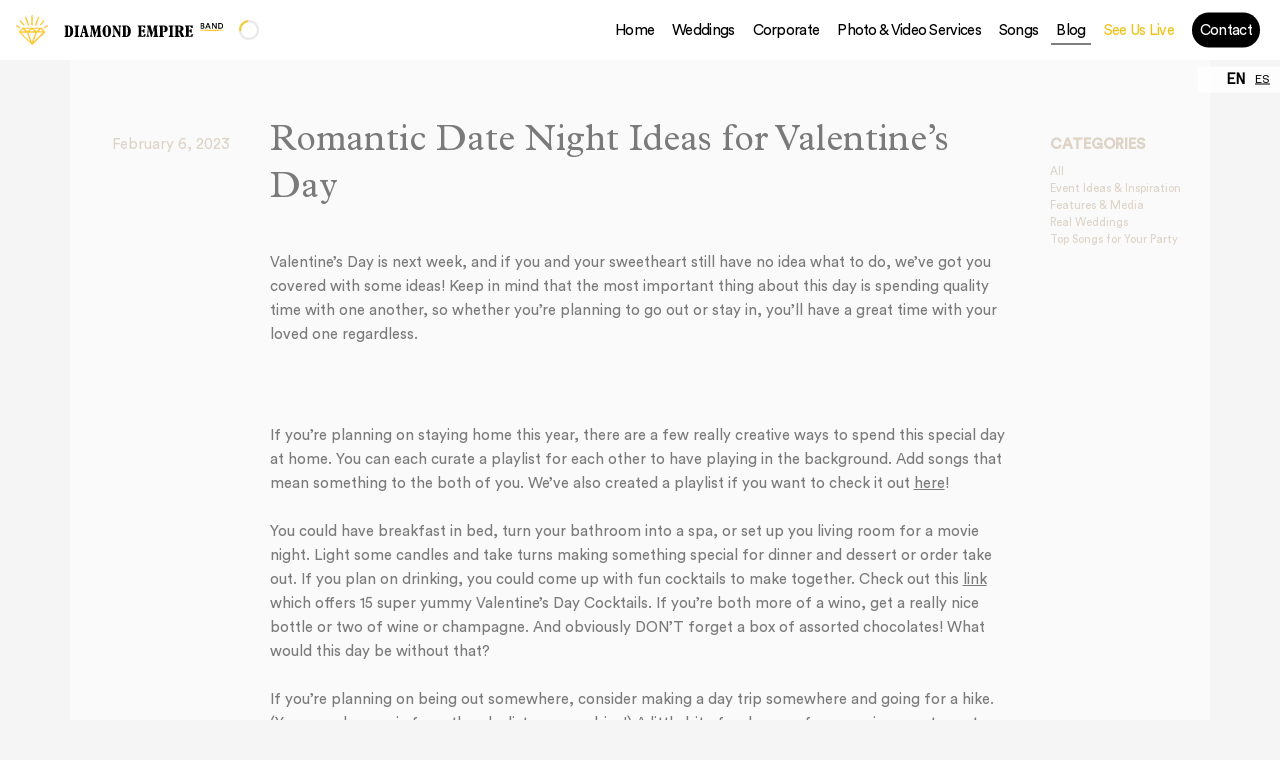

--- FILE ---
content_type: text/html; charset=UTF-8
request_url: https://www.diamondempireband.com/blog/css/lightbox.min.css
body_size: 255862
content:
<!DOCTYPE html>
<html lang="en-us" class="DEB loader" data-area="" data-band="DiamondEmpireBand" data-friendly="Diamond Empire Band" data-country="USA" data-colorbias="" data-gtm="1">

<head>
	<title>Blog | Diamond Empire Band</title>





	
	<script type="text/javascript" src="//widget.trustpilot.com/bootstrap/v5/tp.widget.bootstrap.min.js" async></script>




			<!-- GTM - DEV-->
		<script>
			window.addEventListener('load', function() {
				(function(w, d, s, l, i) {
					w[l] = w[l] || [];
					w[l].push({
						'gtm.start': new Date().getTime(),
						event: 'gtm.js'
					});
					var f = d.getElementsByTagName(s)[0],
						j = d.createElement(s),
						dl = l != 'dataLayer' ? '&l=' + l : '';
					j.async = true;
					j.src =
						'https://www.googletagmanager.com/gtm.js?id=' + i + dl;
					f.parentNode.insertBefore(j, f);
				})(window, document, 'script', 'dataLayer', 'GTM-MFKFQ8R');
			});
		</script>
		<!--  -->
	




	<meta charset="UTF-8">
		<meta name="description" content="High Energy Live Music for Weddings &amp; Events. Save over $1000 by booking our premium, customisable 3-14 piece band directly here. Setting the industry...">
	<meta name="keywords" content="Best wedding band, music, band, wedding bands in Denver, Kansas, St Louis, Salt Lake City, first dance song.">
	<!-- <meta name="google-site-verification" content="" /> -->
	<meta name="p:domain_verify" content="" />
	<meta name="viewport" content="width=device-width, initial-scale=1, maximum-scale=1, user-scalable=no" />
	<meta name"token" id="metatoken" content="">

	
		<meta property="og:image" content="https://www.diamondempireband.com/img/DiamondEmpireBand/main/pages_home_1.jpg" />

	
	<meta property="og:title" content="Blog | Diamond Empire Band" />
	<meta property="og:url" content="https://www.diamondempireband.com/" />
	<meta property="og:type" content="website" />
	<meta property="og:description" content="High Energy Live Music for Weddings &amp; Events. Save over $1000 by booking our premium, customisable 3-14 piece band directly here. Setting the industry..." />
	
	<!-- Meta robots tag - allow indexing with enhanced directives -->
	<meta name="robots" content="index, follow, max-image-preview:large, max-snippet:-1, max-video-preview:-1" />
		
	<!-- canonical Link -->
		<link rel="canonical" href="https://www.DiamondEmpireBand.com/blog/css/lightbox.min.css" />
	
	<!-- hreflang tags for language variants -->
	<link rel="alternate" hreflang="en-us" href="https://www.DiamondEmpireBand.com/blog/css/lightbox.min.css" />
	<link rel="alternate" hreflang="es-es" href="https://www.DiamondEmpireBand.com/blog/css/lightbox.min.css?lang=es-es" />
	<link rel="alternate" hreflang="x-default" href="https://www.DiamondEmpireBand.com/blog/css/lightbox.min.css" />
	
		<link rel="apple-touch-icon" sizes="180x180" href="https://www.diamondempireband.com/img/DiamondEmpireBand/favicon/apple-touch-icon.png">
		<link rel="icon" type="image/png" sizes="32x32" href="https://www.diamondempireband.com/img/DiamondEmpireBand/favicon/favicon-32x32.png">
		<link rel="icon" type="image/png" sizes="16x16" href="https://www.diamondempireband.com/img/DiamondEmpireBand/favicon/favicon-16x16.png">
		<link rel="manifest" href="https://www.diamondempireband.com/img/DiamondEmpireBand/favicon/site.webmanifest">
		<!-- <link rel="mask-icon" href="https://www.diamondempireband.com/img/DiamondEmpireBand/favicon/safari-pinned-tab.svg" color="#ef5f21"> -->
		<link rel="shortcut icon" href="https://www.diamondempireband.com/img/DiamondEmpireBand/favicon/favicon.ico">
		<meta name="msapplication-TileColor" content="#ef5f21">
		<meta name="msapplication-config" content="https://www.diamondempireband.com/img/DiamondEmpireBand/favicon/browserconfig.xml">
		<meta name="theme-color" content="white">

	
	<script src="https://www.diamondempireband.com/js/swiper.min.js"></script>
	<!-- <script src="https://www.google.com/recaptcha/api.js" async defer></script> -->
			<script type="text/javascript">
			function onloadCallback() {
				if ($('#html_element').length) {
					grecaptcha.render('html_element', {
						'sitekey': '6Ld0ddYdAAAAAK4GtN-sF3iwdWw20NKMlt56BlWz'
					});
				}

			}
		</script>

		<script src="https://www.google.com/recaptcha/api.js?onload=onloadCallback&render=explicit" async defer></script>
	




	<style>@import '../css/fonts/iml-default-icons/css/iml-default.css';
@font-face {
  font-family: 'imlFontMain';
  src: url([data-uri]) format('woff2'), url([data-uri]) format('woff'), url('CircularStd-Book.ttf') format('truetype');
  font-weight: 400;
  font-style: normal;
}
@font-face {
  font-family: 'imlFontMain';
  src: url([data-uri]) format('woff2'), url([data-uri]) format('woff'), url('CircularStd-Medium.ttf') format('truetype');
  font-weight: 500;
  font-style: normal;
}
@font-face {
  font-family: 'imlFontAccent';
  src: url([data-uri]) format('woff2'), url([data-uri]) format('woff'), url('Akkurat-Mono.ttf') format('truetype');
  font-weight: normal;
  font-style: normal;
}
@font-face {
  font-family: 'imlFontSerif';
  src: url([data-uri]) format('woff'), url('PlantinMTStd-Italic.ttf') format('truetype');
  font-weight: normal;
  font-style: italic;
}
@font-face {
  font-family: 'imlFontSerif';
  src: url([data-uri]) format('woff'), url('PlantinMTStd-Regular.ttf') format('truetype');
  font-weight: normal;
  font-style: normal;
}
/*!
 * Datepicker v1.0.8
 * https://fengyuanchen.github.io/datepicker
 *
 * Copyright 2014-present Chen Fengyuan
 * Released under the MIT license
 *
 * Date: 2019-06-23T08:07:37.208Z
 */
.datepicker-container {
  background-color: #fff;
  direction: ltr;
  font-size: 12px;
  left: 0;
  line-height: 30px;
  position: fixed;
  -webkit-tap-highlight-color: transparent;
  top: 0;
  touch-action: none;
  -webkit-touch-callout: none;
  -webkit-user-select: none;
  -moz-user-select: none;
  -ms-user-select: none;
  user-select: none;
  width: 210px;
  z-index: -1;
}
.datepicker-container:after,
.datepicker-container:before {
  border: 5px solid transparent;
  content: " ";
  display: block;
  height: 0;
  position: absolute;
  width: 0;
}
.datepicker-dropdown {
  border: 1px solid #ccc;
  box-shadow: 0 3px 6px #ccc;
  box-sizing: content-box;
  position: absolute;
  z-index: 1;
}
.datepicker-inline {
  position: static;
}
.datepicker-top-left,
.datepicker-top-right {
  border-top-color: #39f;
}
.datepicker-top-left:after,
.datepicker-top-left:before,
.datepicker-top-right:after,
.datepicker-top-right:before {
  border-top: 0;
  left: 10px;
  top: -5px;
}
.datepicker-top-left:before,
.datepicker-top-right:before {
  border-bottom-color: #39f;
}
.datepicker-top-left:after,
.datepicker-top-right:after {
  border-bottom-color: #fff;
  top: -4px;
}
.datepicker-bottom-left,
.datepicker-bottom-right {
  border-bottom-color: #39f;
}
.datepicker-bottom-left:after,
.datepicker-bottom-left:before,
.datepicker-bottom-right:after,
.datepicker-bottom-right:before {
  border-bottom: 0;
  bottom: -5px;
  left: 10px;
}
.datepicker-bottom-left:before,
.datepicker-bottom-right:before {
  border-top-color: #39f;
}
.datepicker-bottom-left:after,
.datepicker-bottom-right:after {
  border-top-color: #fff;
  bottom: -4px;
}
.datepicker-bottom-right:after,
.datepicker-bottom-right:before,
.datepicker-top-right:after,
.datepicker-top-right:before {
  left: auto;
  right: 10px;
}
.datepicker-panel > ul {
  margin: 0;
  padding: 0;
  width: 102%;
}
.datepicker-panel > ul:after,
.datepicker-panel > ul:before {
  content: " ";
  display: table;
}
.datepicker-panel > ul:after {
  clear: both;
}
.datepicker-panel > ul > li {
  background-color: #fff;
  cursor: pointer;
  float: left;
  height: 30px;
  list-style: none;
  margin: 0;
  padding: 0;
  text-align: center;
  width: 30px;
}
.datepicker-panel > ul > li:hover {
  background-color: #e5f2ff;
}
.datepicker-panel > ul > li.muted,
.datepicker-panel > ul > li.muted:hover {
  color: #999;
}
.datepicker-panel > ul > li.highlighted {
  background-color: #e5f2ff;
}
.datepicker-panel > ul > li.highlighted:hover {
  background-color: #cce5ff;
}
.datepicker-panel > ul > li.picked,
.datepicker-panel > ul > li.picked:hover {
  color: #39f;
}
.datepicker-panel > ul > li.disabled,
.datepicker-panel > ul > li.disabled:hover {
  background-color: #fff;
  color: #ccc;
  cursor: default;
}
.datepicker-panel > ul > li.disabled.highlighted,
.datepicker-panel > ul > li.disabled:hover.highlighted {
  background-color: #e5f2ff;
}
.datepicker-panel > ul > li[data-view="month next"],
.datepicker-panel > ul > li[data-view="month prev"],
.datepicker-panel > ul > li[data-view="year next"],
.datepicker-panel > ul > li[data-view="year prev"],
.datepicker-panel > ul > li[data-view="years next"],
.datepicker-panel > ul > li[data-view="years prev"],
.datepicker-panel > ul > li[data-view=next] {
  font-size: 18px;
}
.datepicker-panel > ul > li[data-view="month current"],
.datepicker-panel > ul > li[data-view="year current"],
.datepicker-panel > ul > li[data-view="years current"] {
  width: 150px;
}
.datepicker-panel > ul[data-view=months] > li,
.datepicker-panel > ul[data-view=years] > li {
  height: 52.5px;
  line-height: 52.5px;
  width: 52.5px;
}
.datepicker-panel > ul[data-view=week] > li,
.datepicker-panel > ul[data-view=week] > li:hover {
  background-color: #fff;
  cursor: default;
}
.datepicker-hide {
  display: none;
}
.sl-wrapper .sl-close,
.sl-wrapper .sl-navigation button {
  height: 44px;
  line-height: 44px;
  font-family: Arial, Baskerville, monospace;
}
.sl-wrapper .sl-close:focus,
.sl-wrapper .sl-navigation button:focus {
  outline: 0;
}
body.hidden-scroll {
  overflow: hidden;
}
.sl-overlay {
  position: fixed;
  left: 0;
  right: 0;
  top: 0;
  bottom: 0;
  background: #fff;
  opacity: 0.7;
  display: none;
  z-index: 1050;
}
.sl-wrapper .sl-close,
.sl-wrapper .sl-counter {
  top: 30px;
  display: none;
  color: #000;
  position: fixed;
}
.sl-wrapper {
  z-index: 1040;
}
.sl-wrapper button {
  border: 0;
  background: 0 0;
  font-size: 28px;
  padding: 0;
  cursor: pointer;
}
.sl-wrapper button:hover {
  opacity: 0.7;
}
.sl-wrapper .sl-close {
  right: 30px;
  z-index: 1060;
  margin-top: -14px;
  margin-right: -14px;
  width: 44px;
  font-size: 3rem;
}
.sl-wrapper .sl-counter {
  left: 30px;
  z-index: 1060;
  font-size: 1rem;
}
.sl-wrapper .sl-navigation {
  width: 100%;
  display: none;
}
.sl-wrapper .sl-navigation button {
  position: fixed;
  top: 50%;
  margin-top: -22px;
  width: 22px;
  text-align: center;
  display: block;
  z-index: 1060;
  color: #000;
}
.sl-wrapper .sl-navigation button.sl-next {
  right: 5px;
  font-size: 2rem;
}
.sl-wrapper .sl-navigation button.sl-prev {
  left: 5px;
  font-size: 2rem;
}
.sl-wrapper .sl-image {
  position: fixed;
  touch-action: none;
  z-index: 10000;
}
.sl-wrapper .sl-image img {
  margin: 0;
  padding: 0;
  display: block;
  border: 0;
}
.sl-wrapper .sl-image iframe {
  background: #000;
  border: 0;
}
@media (min-width: 35.5em) {
  .sl-wrapper .sl-navigation button {
    width: 44px;
  }
  .sl-wrapper .sl-navigation button.sl-next {
    right: 10px;
    font-size: 3rem;
  }
  .sl-wrapper .sl-navigation button.sl-prev {
    left: 10px;
    font-size: 3rem;
  }
  .sl-wrapper .sl-image iframe,
  .sl-wrapper .sl-image img {
    border: 0;
  }
}
@media (min-width: 50em) {
  .sl-wrapper .sl-navigation button {
    width: 44px;
  }
  .sl-wrapper .sl-navigation button.sl-next {
    right: 20px;
    font-size: 3rem;
  }
  .sl-wrapper .sl-navigation button.sl-prev {
    left: 20px;
    font-size: 3rem;
  }
  .sl-wrapper .sl-image iframe,
  .sl-wrapper .sl-image img {
    border: 0;
  }
}
.sl-wrapper .sl-image .sl-caption {
  display: none;
  padding: 10px;
  color: #fff;
  background: rgba(0, 0, 0, 0.8);
  font-size: 1rem;
  position: absolute;
  bottom: 0;
  left: 0;
  right: 0;
}
.sl-wrapper .sl-image .sl-caption.pos-top {
  bottom: auto;
  top: 0;
}
.sl-wrapper .sl-image .sl-caption.pos-outside {
  bottom: auto;
}
.sl-wrapper .sl-image .sl-download {
  display: none;
  position: absolute;
  bottom: 5px;
  right: 5px;
  color: #000;
  z-index: 1060;
}
.sl-spinner {
  display: none;
  border: 5px solid #333;
  border-radius: 40px;
  height: 40px;
  left: 50%;
  margin: -20px 0 0 -20px;
  opacity: 0;
  position: fixed;
  top: 50%;
  width: 40px;
  z-index: 1007;
  -webkit-animation: pulsate 1s ease-out infinite;
  animation: pulsate 1s ease-out infinite;
}
.sl-scrollbar-measure {
  position: absolute;
  top: -9999px;
  width: 50px;
  height: 50px;
  overflow: scroll;
}
@-webkit-keyframes pulsate {
  0% {
    transform: scale(0.1);
    opacity: 0;
  }
  50% {
    opacity: 1;
  }
  100% {
    transform: scale(1.2);
    opacity: 0;
  }
}
@keyframes pulsate {
  0% {
    transform: scale(0.1);
    opacity: 0;
  }
  50% {
    opacity: 1;
  }
  100% {
    transform: scale(1.2);
    opacity: 0;
  }
}
/*! normalize.css v8.0.0 | MIT License | github.com/necolas/normalize.css */
/* Document
   ========================================================================== */
/**
 * 1. Correct the line height in all browsers.
 * 2. Prevent adjustments of font size after orientation changes in iOS.
 */
html {
  line-height: 1.15;
  /* 1 */
  -webkit-text-size-adjust: 100%;
  /* 2 */
}
/* Sections
   ========================================================================== */
/**
 * Remove the margin in all browsers.
 */
body {
  margin: 0;
}
/**
 * Correct the font size and margin on `h1` elements within `section` and
 * `article` contexts in Chrome, Firefox, and Safari.
 */
h1 {
  font-size: 2em;
  margin: 0.67em 0;
}
/* Grouping content
   ========================================================================== */
/**
 * 1. Add the correct box sizing in Firefox.
 * 2. Show the overflow in Edge and IE.
 */
hr {
  box-sizing: content-box;
  /* 1 */
  height: 0;
  /* 1 */
  overflow: visible;
  /* 2 */
}
/**
 * 1. Correct the inheritance and scaling of font size in all browsers.
 * 2. Correct the odd `em` font sizing in all browsers.
 */
pre {
  font-family: monospace, monospace;
  /* 1 */
  font-size: 1em;
  /* 2 */
}
/* Text-level semantics
   ========================================================================== */
/**
 * Remove the gray background on active links in IE 10.
 */
a {
  background-color: transparent;
}
/**
 * 1. Remove the bottom border in Chrome 57-
 * 2. Add the correct text decoration in Chrome, Edge, IE, Opera, and Safari.
 */
abbr[title] {
  border-bottom: none;
  /* 1 */
  text-decoration: underline;
  /* 2 */
  -webkit-text-decoration: underline dotted;
          text-decoration: underline dotted;
  /* 2 */
}
/**
 * Add the correct font weight in Chrome, Edge, and Safari.
 */
b,
strong {
  font-weight: bolder;
}
/**
 * 1. Correct the inheritance and scaling of font size in all browsers.
 * 2. Correct the odd `em` font sizing in all browsers.
 */
code,
kbd,
samp {
  font-family: monospace, monospace;
  /* 1 */
  font-size: 1em;
  /* 2 */
}
/**
 * Add the correct font size in all browsers.
 */
small {
  font-size: 80%;
}
/**
 * Prevent `sub` and `sup` elements from affecting the line height in
 * all browsers.
 */
sub,
sup {
  font-size: 75%;
  line-height: 0;
  position: relative;
  vertical-align: baseline;
}
sub {
  bottom: -0.25em;
}
sup {
  top: -0.5em;
}
/* Embedded content
   ========================================================================== */
/**
 * Remove the border on images inside links in IE 10.
 */
img {
  border-style: none;
}
/* Forms
   ========================================================================== */
/**
 * 1. Change the font styles in all browsers.
 * 2. Remove the margin in Firefox and Safari.
 */
button,
input,
optgroup,
select,
textarea {
  font-family: inherit;
  /* 1 */
  font-size: 100%;
  /* 1 */
  line-height: 1.15;
  /* 1 */
  margin: 0;
  /* 2 */
}
/**
 * Show the overflow in IE.
 * 1. Show the overflow in Edge.
 */
button,
input {
  /* 1 */
  overflow: visible;
}
/**
 * Remove the inheritance of text transform in Edge, Firefox, and IE.
 * 1. Remove the inheritance of text transform in Firefox.
 */
button,
select {
  /* 1 */
  text-transform: none;
}
/**
 * Correct the inability to style clickable types in iOS and Safari.
 */
button,
[type="button"],
[type="reset"],
[type="submit"] {
  -webkit-appearance: button;
}
/**
 * Remove the inner border and padding in Firefox.
 */
button::-moz-focus-inner,
[type="button"]::-moz-focus-inner,
[type="reset"]::-moz-focus-inner,
[type="submit"]::-moz-focus-inner {
  border-style: none;
  padding: 0;
}
/**
 * Restore the focus styles unset by the previous rule.
 */
button:-moz-focusring,
[type="button"]:-moz-focusring,
[type="reset"]:-moz-focusring,
[type="submit"]:-moz-focusring {
  outline: 1px dotted ButtonText;
}
/**
 * Correct the padding in Firefox.
 */
fieldset {
  padding: 0.35em 0.75em 0.625em;
}
/**
 * 1. Correct the text wrapping in Edge and IE.
 * 2. Correct the color inheritance from `fieldset` elements in IE.
 * 3. Remove the padding so developers are not caught out when they zero out
 *    `fieldset` elements in all browsers.
 */
legend {
  box-sizing: border-box;
  /* 1 */
  color: inherit;
  /* 2 */
  display: table;
  /* 1 */
  max-width: 100%;
  /* 1 */
  padding: 0;
  /* 3 */
  white-space: normal;
  /* 1 */
}
/**
 * Add the correct vertical alignment in Chrome, Firefox, and Opera.
 */
progress {
  vertical-align: baseline;
}
/**
 * Remove the default vertical scrollbar in IE 10+.
 */
textarea {
  overflow: auto;
}
/**
 * 1. Add the correct box sizing in IE 10.
 * 2. Remove the padding in IE 10.
 */
[type="checkbox"],
[type="radio"] {
  box-sizing: border-box;
  /* 1 */
  padding: 0;
  /* 2 */
}
/**
 * Correct the cursor style of increment and decrement buttons in Chrome.
 */
[type="number"]::-webkit-inner-spin-button,
[type="number"]::-webkit-outer-spin-button {
  height: auto;
}
/**
 * 1. Correct the odd appearance in Chrome and Safari.
 * 2. Correct the outline style in Safari.
 */
[type="search"] {
  -webkit-appearance: textfield;
  /* 1 */
  outline-offset: -2px;
  /* 2 */
}
/**
 * Remove the inner padding in Chrome and Safari on macOS.
 */
[type="search"]::-webkit-search-decoration {
  -webkit-appearance: none;
}
/**
 * 1. Correct the inability to style clickable types in iOS and Safari.
 * 2. Change font properties to `inherit` in Safari.
 */
::-webkit-file-upload-button {
  -webkit-appearance: button;
  /* 1 */
  font: inherit;
  /* 2 */
}
/* Interactive
   ========================================================================== */
/*
 * Add the correct display in Edge, IE 10+, and Firefox.
 */
details {
  display: block;
}
/*
 * Add the correct display in all browsers.
 */
summary {
  display: list-item;
}
/* Misc
   ========================================================================== */
/**
 * Add the correct display in IE 10+.
 */
template {
  display: none;
}
/**
 * Add the correct display in IE 10.
 */
[hidden] {
  display: none;
}
/**
 * Swiper 4.3.3
 * Most modern mobile touch slider and framework with hardware accelerated transitions
 * http://www.idangero.us/swiper/
 *
 * Copyright 2014-2018 Vladimir Kharlampidi
 *
 * Released under the MIT License
 *
 * Released on: June 5, 2018
 */
.swiper-container {
  margin: 0 auto;
  position: relative;
  overflow: hidden;
  list-style: none;
  padding: 0;
  z-index: 1;
}
.swiper-container-no-flexbox .swiper-slide {
  float: left;
}
.swiper-container-vertical > .swiper-wrapper {
  flex-direction: column;
}
.swiper-wrapper {
  position: relative;
  width: 100%;
  height: 100%;
  z-index: 1;
  display: flex;
  transition-property: transform;
  box-sizing: content-box;
}
.swiper-container-android .swiper-slide,
.swiper-wrapper {
  transform: translate3d(0, 0, 0);
}
.swiper-container-multirow > .swiper-wrapper {
  flex-wrap: wrap;
}
.swiper-container-free-mode > .swiper-wrapper {
  transition-timing-function: ease-out;
  margin: 0 auto;
}
.swiper-slide {
  flex-shrink: 0;
  width: 100%;
  height: 100%;
  position: relative;
  transition-property: transform;
}
.swiper-invisible-blank-slide {
  visibility: hidden;
}
.swiper-container-autoheight,
.swiper-container-autoheight .swiper-slide {
  height: auto;
}
.swiper-container-autoheight .swiper-wrapper {
  align-items: flex-start;
  transition-property: transform,height;
  transition-property: transform, height;
}
.swiper-container-3d {
  perspective: 1200px;
}
.swiper-container-3d .swiper-cube-shadow,
.swiper-container-3d .swiper-slide,
.swiper-container-3d .swiper-slide-shadow-bottom,
.swiper-container-3d .swiper-slide-shadow-left,
.swiper-container-3d .swiper-slide-shadow-right,
.swiper-container-3d .swiper-slide-shadow-top,
.swiper-container-3d .swiper-wrapper {
  transform-style: preserve-3d;
}
.swiper-container-3d .swiper-slide-shadow-bottom,
.swiper-container-3d .swiper-slide-shadow-left,
.swiper-container-3d .swiper-slide-shadow-right,
.swiper-container-3d .swiper-slide-shadow-top {
  position: absolute;
  left: 0;
  top: 0;
  width: 100%;
  height: 100%;
  pointer-events: none;
  z-index: 10;
}
.swiper-container-3d .swiper-slide-shadow-left {
  background-image: linear-gradient(to left, rgba(0, 0, 0, 0.5), rgba(0, 0, 0, 0));
}
.swiper-container-3d .swiper-slide-shadow-right {
  background-image: linear-gradient(to right, rgba(0, 0, 0, 0.5), rgba(0, 0, 0, 0));
}
.swiper-container-3d .swiper-slide-shadow-top {
  background-image: linear-gradient(to top, rgba(0, 0, 0, 0.5), rgba(0, 0, 0, 0));
}
.swiper-container-3d .swiper-slide-shadow-bottom {
  background-image: linear-gradient(to bottom, rgba(0, 0, 0, 0.5), rgba(0, 0, 0, 0));
}
.swiper-container-wp8-horizontal,
.swiper-container-wp8-horizontal > .swiper-wrapper {
  touch-action: pan-y;
}
.swiper-container-wp8-vertical,
.swiper-container-wp8-vertical > .swiper-wrapper {
  touch-action: pan-x;
}
.swiper-button-next,
.swiper-button-prev {
  position: absolute;
  top: 50%;
  width: 27px;
  height: 44px;
  margin-top: -22px;
  z-index: 10;
  cursor: pointer;
  background-size: 27px 44px;
  background-position: center;
  background-repeat: no-repeat;
}
.swiper-button-next.swiper-button-disabled,
.swiper-button-prev.swiper-button-disabled {
  opacity: 0.35;
  cursor: auto;
  pointer-events: none;
}
.swiper-button-prev,
.swiper-container-rtl .swiper-button-next {
  background-image: url("data:image/svg+xml;charset=utf-8,%3Csvg%20xmlns%3D'http%3A%2F%2Fwww.w3.org%2F2000%2Fsvg'%20viewBox%3D'0%200%2027%2044'%3E%3Cpath%20d%3D'M0%2C22L22%2C0l2.1%2C2.1L4.2%2C22l19.9%2C19.9L22%2C44L0%2C22L0%2C22L0%2C22z'%20fill%3D'%23007aff'%2F%3E%3C%2Fsvg%3E");
  left: 10px;
  right: auto;
}
.swiper-button-next,
.swiper-container-rtl .swiper-button-prev {
  background-image: url("data:image/svg+xml;charset=utf-8,%3Csvg%20xmlns%3D'http%3A%2F%2Fwww.w3.org%2F2000%2Fsvg'%20viewBox%3D'0%200%2027%2044'%3E%3Cpath%20d%3D'M27%2C22L27%2C22L5%2C44l-2.1-2.1L22.8%2C22L2.9%2C2.1L5%2C0L27%2C22L27%2C22z'%20fill%3D'%23007aff'%2F%3E%3C%2Fsvg%3E");
  right: 10px;
  left: auto;
}
.swiper-button-prev.swiper-button-white,
.swiper-container-rtl .swiper-button-next.swiper-button-white {
  background-image: url("data:image/svg+xml;charset=utf-8,%3Csvg%20xmlns%3D'http%3A%2F%2Fwww.w3.org%2F2000%2Fsvg'%20viewBox%3D'0%200%2027%2044'%3E%3Cpath%20d%3D'M0%2C22L22%2C0l2.1%2C2.1L4.2%2C22l19.9%2C19.9L22%2C44L0%2C22L0%2C22L0%2C22z'%20fill%3D'%23ffffff'%2F%3E%3C%2Fsvg%3E");
}
.swiper-button-next.swiper-button-white,
.swiper-container-rtl .swiper-button-prev.swiper-button-white {
  background-image: url("data:image/svg+xml;charset=utf-8,%3Csvg%20xmlns%3D'http%3A%2F%2Fwww.w3.org%2F2000%2Fsvg'%20viewBox%3D'0%200%2027%2044'%3E%3Cpath%20d%3D'M27%2C22L27%2C22L5%2C44l-2.1-2.1L22.8%2C22L2.9%2C2.1L5%2C0L27%2C22L27%2C22z'%20fill%3D'%23ffffff'%2F%3E%3C%2Fsvg%3E");
}
.swiper-button-prev.swiper-button-black,
.swiper-container-rtl .swiper-button-next.swiper-button-black {
  background-image: url("data:image/svg+xml;charset=utf-8,%3Csvg%20xmlns%3D'http%3A%2F%2Fwww.w3.org%2F2000%2Fsvg'%20viewBox%3D'0%200%2027%2044'%3E%3Cpath%20d%3D'M0%2C22L22%2C0l2.1%2C2.1L4.2%2C22l19.9%2C19.9L22%2C44L0%2C22L0%2C22L0%2C22z'%20fill%3D'%23000000'%2F%3E%3C%2Fsvg%3E");
}
.swiper-button-next.swiper-button-black,
.swiper-container-rtl .swiper-button-prev.swiper-button-black {
  background-image: url("data:image/svg+xml;charset=utf-8,%3Csvg%20xmlns%3D'http%3A%2F%2Fwww.w3.org%2F2000%2Fsvg'%20viewBox%3D'0%200%2027%2044'%3E%3Cpath%20d%3D'M27%2C22L27%2C22L5%2C44l-2.1-2.1L22.8%2C22L2.9%2C2.1L5%2C0L27%2C22L27%2C22z'%20fill%3D'%23000000'%2F%3E%3C%2Fsvg%3E");
}
.swiper-button-lock {
  display: none;
}
.swiper-pagination {
  position: absolute;
  text-align: center;
  transition: 0.3s opacity;
  transform: translate3d(0, 0, 0);
  z-index: 10;
}
.swiper-pagination.swiper-pagination-hidden {
  opacity: 0;
}
.swiper-container-horizontal > .swiper-pagination-bullets,
.swiper-pagination-custom,
.swiper-pagination-fraction {
  bottom: 10px;
  left: 0;
  width: 100%;
}
.swiper-pagination-bullets-dynamic {
  overflow: hidden;
  font-size: 0;
}
.swiper-pagination-bullets-dynamic .swiper-pagination-bullet {
  transform: scale(0.33);
  position: relative;
}
.swiper-pagination-bullets-dynamic .swiper-pagination-bullet-active {
  transform: scale(1);
}
.swiper-pagination-bullets-dynamic .swiper-pagination-bullet-active-main {
  transform: scale(1);
}
.swiper-pagination-bullets-dynamic .swiper-pagination-bullet-active-prev {
  transform: scale(0.66);
}
.swiper-pagination-bullets-dynamic .swiper-pagination-bullet-active-prev-prev {
  transform: scale(0.33);
}
.swiper-pagination-bullets-dynamic .swiper-pagination-bullet-active-next {
  transform: scale(0.66);
}
.swiper-pagination-bullets-dynamic .swiper-pagination-bullet-active-next-next {
  transform: scale(0.33);
}
.swiper-pagination-bullet {
  width: 8px;
  height: 8px;
  display: inline-block;
  border-radius: 100%;
  background: #000;
  opacity: 0.2;
}
button.swiper-pagination-bullet {
  border: none;
  margin: 0;
  padding: 0;
  box-shadow: none;
  -webkit-appearance: none;
  -moz-appearance: none;
  appearance: none;
}
.swiper-pagination-clickable .swiper-pagination-bullet {
  cursor: pointer;
}
.swiper-pagination-bullet-active {
  opacity: 1;
  background: #007aff;
}
.swiper-container-vertical > .swiper-pagination-bullets {
  right: 10px;
  top: 50%;
  transform: translate3d(0, -50%, 0);
}
.swiper-container-vertical > .swiper-pagination-bullets .swiper-pagination-bullet {
  margin: 6px 0;
  display: block;
}
.swiper-container-vertical > .swiper-pagination-bullets.swiper-pagination-bullets-dynamic {
  top: 50%;
  transform: translateY(-50%);
  width: 8px;
}
.swiper-container-vertical > .swiper-pagination-bullets.swiper-pagination-bullets-dynamic .swiper-pagination-bullet {
  display: inline-block;
  transition: 0.2s transform, 0.2s top;
}
.swiper-container-horizontal > .swiper-pagination-bullets .swiper-pagination-bullet {
  margin: 0 4px;
}
.swiper-container-horizontal > .swiper-pagination-bullets.swiper-pagination-bullets-dynamic {
  left: 50%;
  transform: translateX(-50%);
  white-space: nowrap;
}
.swiper-container-horizontal > .swiper-pagination-bullets.swiper-pagination-bullets-dynamic .swiper-pagination-bullet {
  transition: 0.2s transform, 0.2s left;
}
.swiper-container-horizontal.swiper-container-rtl > .swiper-pagination-bullets-dynamic .swiper-pagination-bullet {
  transition: 0.2s transform, 0.2s right;
}
.swiper-pagination-progressbar {
  background: rgba(0, 0, 0, 0.25);
  position: absolute;
}
.swiper-pagination-progressbar .swiper-pagination-progressbar-fill {
  background: #007aff;
  position: absolute;
  left: 0;
  top: 0;
  width: 100%;
  height: 100%;
  transform: scale(0);
  transform-origin: left top;
}
.swiper-container-rtl .swiper-pagination-progressbar .swiper-pagination-progressbar-fill {
  transform-origin: right top;
}
.swiper-container-horizontal > .swiper-pagination-progressbar,
.swiper-container-vertical > .swiper-pagination-progressbar.swiper-pagination-progressbar-opposite {
  width: 100%;
  height: 4px;
  left: 0;
  top: 0;
}
.swiper-container-horizontal > .swiper-pagination-progressbar.swiper-pagination-progressbar-opposite,
.swiper-container-vertical > .swiper-pagination-progressbar {
  width: 4px;
  height: 100%;
  left: 0;
  top: 0;
}
.swiper-pagination-white .swiper-pagination-bullet-active {
  background: #fff;
}
.swiper-pagination-progressbar.swiper-pagination-white {
  background: rgba(255, 255, 255, 0.25);
}
.swiper-pagination-progressbar.swiper-pagination-white .swiper-pagination-progressbar-fill {
  background: #fff;
}
.swiper-pagination-black .swiper-pagination-bullet-active {
  background: #000;
}
.swiper-pagination-progressbar.swiper-pagination-black {
  background: rgba(0, 0, 0, 0.25);
}
.swiper-pagination-progressbar.swiper-pagination-black .swiper-pagination-progressbar-fill {
  background: #000;
}
.swiper-pagination-lock {
  display: none;
}
.swiper-scrollbar {
  border-radius: 10px;
  position: relative;
  -ms-touch-action: none;
  background: rgba(0, 0, 0, 0.1);
}
.swiper-container-horizontal > .swiper-scrollbar {
  position: absolute;
  left: 1%;
  bottom: 3px;
  z-index: 50;
  height: 5px;
  width: 98%;
}
.swiper-container-vertical > .swiper-scrollbar {
  position: absolute;
  right: 3px;
  top: 1%;
  z-index: 50;
  width: 5px;
  height: 98%;
}
.swiper-scrollbar-drag {
  height: 100%;
  width: 100%;
  position: relative;
  background: rgba(0, 0, 0, 0.5);
  border-radius: 10px;
  left: 0;
  top: 0;
}
.swiper-scrollbar-cursor-drag {
  cursor: move;
}
.swiper-scrollbar-lock {
  display: none;
}
.swiper-zoom-container {
  width: 100%;
  height: 100%;
  display: flex;
  justify-content: center;
  align-items: center;
  text-align: center;
}
.swiper-zoom-container > canvas,
.swiper-zoom-container > img,
.swiper-zoom-container > svg {
  max-width: 100%;
  max-height: 100%;
  -o-object-fit: contain;
  object-fit: contain;
}
.swiper-slide-zoomed {
  cursor: move;
}
.swiper-lazy-preloader {
  width: 42px;
  height: 42px;
  position: absolute;
  left: 50%;
  top: 50%;
  margin-left: -21px;
  margin-top: -21px;
  z-index: 10;
  transform-origin: 50%;
  -webkit-animation: swiper-preloader-spin 1s steps(12, end) infinite;
  animation: swiper-preloader-spin 1s steps(12, end) infinite;
}
.swiper-lazy-preloader:after {
  display: block;
  content: '';
  width: 100%;
  height: 100%;
  background-image: url("data:image/svg+xml;charset=utf-8,%3Csvg%20viewBox%3D'0%200%20120%20120'%20xmlns%3D'http%3A%2F%2Fwww.w3.org%2F2000%2Fsvg'%20xmlns%3Axlink%3D'http%3A%2F%2Fwww.w3.org%2F1999%2Fxlink'%3E%3Cdefs%3E%3Cline%20id%3D'l'%20x1%3D'60'%20x2%3D'60'%20y1%3D'7'%20y2%3D'27'%20stroke%3D'%236c6c6c'%20stroke-width%3D'11'%20stroke-linecap%3D'round'%2F%3E%3C%2Fdefs%3E%3Cg%3E%3Cuse%20xlink%3Ahref%3D'%23l'%20opacity%3D'.27'%2F%3E%3Cuse%20xlink%3Ahref%3D'%23l'%20opacity%3D'.27'%20transform%3D'rotate(30%2060%2C60)'%2F%3E%3Cuse%20xlink%3Ahref%3D'%23l'%20opacity%3D'.27'%20transform%3D'rotate(60%2060%2C60)'%2F%3E%3Cuse%20xlink%3Ahref%3D'%23l'%20opacity%3D'.27'%20transform%3D'rotate(90%2060%2C60)'%2F%3E%3Cuse%20xlink%3Ahref%3D'%23l'%20opacity%3D'.27'%20transform%3D'rotate(120%2060%2C60)'%2F%3E%3Cuse%20xlink%3Ahref%3D'%23l'%20opacity%3D'.27'%20transform%3D'rotate(150%2060%2C60)'%2F%3E%3Cuse%20xlink%3Ahref%3D'%23l'%20opacity%3D'.37'%20transform%3D'rotate(180%2060%2C60)'%2F%3E%3Cuse%20xlink%3Ahref%3D'%23l'%20opacity%3D'.46'%20transform%3D'rotate(210%2060%2C60)'%2F%3E%3Cuse%20xlink%3Ahref%3D'%23l'%20opacity%3D'.56'%20transform%3D'rotate(240%2060%2C60)'%2F%3E%3Cuse%20xlink%3Ahref%3D'%23l'%20opacity%3D'.66'%20transform%3D'rotate(270%2060%2C60)'%2F%3E%3Cuse%20xlink%3Ahref%3D'%23l'%20opacity%3D'.75'%20transform%3D'rotate(300%2060%2C60)'%2F%3E%3Cuse%20xlink%3Ahref%3D'%23l'%20opacity%3D'.85'%20transform%3D'rotate(330%2060%2C60)'%2F%3E%3C%2Fg%3E%3C%2Fsvg%3E");
  background-position: 50%;
  background-size: 100%;
  background-repeat: no-repeat;
}
.swiper-lazy-preloader-white:after {
  background-image: url("data:image/svg+xml;charset=utf-8,%3Csvg%20viewBox%3D'0%200%20120%20120'%20xmlns%3D'http%3A%2F%2Fwww.w3.org%2F2000%2Fsvg'%20xmlns%3Axlink%3D'http%3A%2F%2Fwww.w3.org%2F1999%2Fxlink'%3E%3Cdefs%3E%3Cline%20id%3D'l'%20x1%3D'60'%20x2%3D'60'%20y1%3D'7'%20y2%3D'27'%20stroke%3D'%23fff'%20stroke-width%3D'11'%20stroke-linecap%3D'round'%2F%3E%3C%2Fdefs%3E%3Cg%3E%3Cuse%20xlink%3Ahref%3D'%23l'%20opacity%3D'.27'%2F%3E%3Cuse%20xlink%3Ahref%3D'%23l'%20opacity%3D'.27'%20transform%3D'rotate(30%2060%2C60)'%2F%3E%3Cuse%20xlink%3Ahref%3D'%23l'%20opacity%3D'.27'%20transform%3D'rotate(60%2060%2C60)'%2F%3E%3Cuse%20xlink%3Ahref%3D'%23l'%20opacity%3D'.27'%20transform%3D'rotate(90%2060%2C60)'%2F%3E%3Cuse%20xlink%3Ahref%3D'%23l'%20opacity%3D'.27'%20transform%3D'rotate(120%2060%2C60)'%2F%3E%3Cuse%20xlink%3Ahref%3D'%23l'%20opacity%3D'.27'%20transform%3D'rotate(150%2060%2C60)'%2F%3E%3Cuse%20xlink%3Ahref%3D'%23l'%20opacity%3D'.37'%20transform%3D'rotate(180%2060%2C60)'%2F%3E%3Cuse%20xlink%3Ahref%3D'%23l'%20opacity%3D'.46'%20transform%3D'rotate(210%2060%2C60)'%2F%3E%3Cuse%20xlink%3Ahref%3D'%23l'%20opacity%3D'.56'%20transform%3D'rotate(240%2060%2C60)'%2F%3E%3Cuse%20xlink%3Ahref%3D'%23l'%20opacity%3D'.66'%20transform%3D'rotate(270%2060%2C60)'%2F%3E%3Cuse%20xlink%3Ahref%3D'%23l'%20opacity%3D'.75'%20transform%3D'rotate(300%2060%2C60)'%2F%3E%3Cuse%20xlink%3Ahref%3D'%23l'%20opacity%3D'.85'%20transform%3D'rotate(330%2060%2C60)'%2F%3E%3C%2Fg%3E%3C%2Fsvg%3E");
}
@-webkit-keyframes swiper-preloader-spin {
  100% {
    transform: rotate(360deg);
  }
}
@keyframes swiper-preloader-spin {
  100% {
    transform: rotate(360deg);
  }
}
.swiper-container .swiper-notification {
  position: absolute;
  left: 0;
  top: 0;
  pointer-events: none;
  opacity: 0;
  z-index: -1000;
}
.swiper-container-fade.swiper-container-free-mode .swiper-slide {
  transition-timing-function: ease-out;
}
.swiper-container-fade .swiper-slide {
  pointer-events: none;
  transition-property: opacity;
}
.swiper-container-fade .swiper-slide .swiper-slide {
  pointer-events: none;
}
.swiper-container-fade .swiper-slide-active,
.swiper-container-fade .swiper-slide-active .swiper-slide-active {
  pointer-events: auto;
}
.swiper-container-cube {
  overflow: visible;
}
.swiper-container-cube .swiper-slide {
  pointer-events: none;
  -webkit-backface-visibility: hidden;
  backface-visibility: hidden;
  z-index: 1;
  visibility: hidden;
  transform-origin: 0 0;
  width: 100%;
  height: 100%;
}
.swiper-container-cube .swiper-slide .swiper-slide {
  pointer-events: none;
}
.swiper-container-cube.swiper-container-rtl .swiper-slide {
  transform-origin: 100% 0;
}
.swiper-container-cube .swiper-slide-active,
.swiper-container-cube .swiper-slide-active .swiper-slide-active {
  pointer-events: auto;
}
.swiper-container-cube .swiper-slide-active,
.swiper-container-cube .swiper-slide-next,
.swiper-container-cube .swiper-slide-next + .swiper-slide,
.swiper-container-cube .swiper-slide-prev {
  pointer-events: auto;
  visibility: visible;
}
.swiper-container-cube .swiper-slide-shadow-bottom,
.swiper-container-cube .swiper-slide-shadow-left,
.swiper-container-cube .swiper-slide-shadow-right,
.swiper-container-cube .swiper-slide-shadow-top {
  z-index: 0;
  -webkit-backface-visibility: hidden;
  backface-visibility: hidden;
}
.swiper-container-cube .swiper-cube-shadow {
  position: absolute;
  left: 0;
  bottom: 0;
  width: 100%;
  height: 100%;
  background: #000;
  opacity: 0.6;
  -webkit-filter: blur(50px);
  filter: blur(50px);
  z-index: 0;
}
.swiper-container-flip {
  overflow: visible;
}
.swiper-container-flip .swiper-slide {
  pointer-events: none;
  -webkit-backface-visibility: hidden;
  backface-visibility: hidden;
  z-index: 1;
}
.swiper-container-flip .swiper-slide .swiper-slide {
  pointer-events: none;
}
.swiper-container-flip .swiper-slide-active,
.swiper-container-flip .swiper-slide-active .swiper-slide-active {
  pointer-events: auto;
}
.swiper-container-flip .swiper-slide-shadow-bottom,
.swiper-container-flip .swiper-slide-shadow-left,
.swiper-container-flip .swiper-slide-shadow-right,
.swiper-container-flip .swiper-slide-shadow-top {
  z-index: 0;
  -webkit-backface-visibility: hidden;
  backface-visibility: hidden;
}
.swiper-container-coverflow .swiper-wrapper {
  -ms-perspective: 1200px;
}
/*SWIPER*/
.swiper-slide img {
  width: 100%;
  height: auto;
}
.swiper-slide iframe {
  z-index: 0;
  position: relative;
}
.swiper-pagination-bullet {
  width: 6px;
  height: 6px;
  background: #000;
}
.swiper-pagination {
  margin: 20px 0 !important;
  z-index: 0;
}
.swiper-button-white.swiper-button-prev {
  left: 1vw !important;
}
.swiper-button-white.swiper-button-next {
  right: 1vw !important;
}
@media only screen and (max-width: 920px) {
  .swiper-button-white {
    transform: scale(0.6) !important;
  }
}
.jPlayerProgressBar {
  display: inline-block;
  width: 80%;
  top: -2px;
  margin-right: 5%;
  height: 2px;
  background: #000;
  z-index: 1000;
  cursor: pointer;
  background: rgba(199, 178, 153, 0.25);
}
@media only screen and (max-width: 920px) {
  .jPlayerProgressBar {
    left: 40px;
  }
}
.jPlayerProgressBar .jp-seek-bar {
  height: 2px;
}
.jPlayerProgressBar .jp-seek-bar .jp-play-bar {
  height: 2px;
  background: #C7B299;
}
.jp-audio {
  position: fixed;
  top: -100%;
  left: 0;
  right: 0;
  height: auto;
  background: #000;
  font-size: 0;
  text-align: left;
  transition: top 0.5s;
  z-index: 0;
  padding: 10px;
  opacity: 0.9;
}
@media only screen and (max-width: 920px) {
  .jp-audio {
    top: -50%;
  }
}
.jp-audio.active {
  top: 60px;
  z-index: 500;
}
.jp-audio a {
  text-decoration: none;
}
.jp-audio .jp-controls {
  font-family: Arial;
  display: inline-block;
  width: 10%;
  margin-left: 5%;
  height: 100%;
  line-height: 100%;
  font-size: 12px;
  white-space: nowrap;
}
@media only screen and (max-width: 920px) {
  .jp-audio .jp-controls {
    margin-left: 0;
  }
}
.jp-audio .jp-controls * {
  vertical-align: middle;
  display: inline-block;
  width: 30px;
  height: 30px;
  border-radius: 50%;
  background-position: center;
  background-size: 25%;
  background-repeat: no-repeat;
  z-index: 1000;
}
.jp-audio .jp-controls .jp-play {
  text-indent: 2px;
  background-image: url(/img/InternationalMusiciansLeague/assets/iml_player_play_a.svg);
  border: 1px solid #C7B299;
}
.jp-audio .jp-controls .jp-pause {
  font-size: 7px;
  text-indent: 2px;
  letter-spacing: -2px;
  background-image: url(/img/InternationalMusiciansLeague/assets/iml_player_pause_a.svg);
  border: 1px solid #C7B299;
}
.jp-audio .jp-controls .jp-stop {
  position: relative;
  margin-left: 10px;
  background-size: 33%;
  background-image: url(/img/InternationalMusiciansLeague/assets/iml_player_stop_a.svg);
}
@media only screen and (max-width: 920px) {
  .jp-audio .jp-controls .jp-stop {
    margin-left: 5px;
  }
}
.jp-audio .jp-progress {
  display: inline-block;
  width: 80%;
  top: -2px;
  margin-right: 5%;
  height: 2px;
  background: #000;
  z-index: 1000;
  cursor: pointer;
  background: rgba(199, 178, 153, 0.25);
}
@media only screen and (max-width: 920px) {
  .jp-audio .jp-progress {
    left: 40px;
  }
}
.jp-audio .jp-progress .jp-seek-bar {
  height: 2px;
}
.jp-audio .jp-progress .jp-seek-bar .jp-play-bar {
  height: 2px;
  background: #C7B299;
}
.jp-audio .jp-title {
  position: absolute;
  top: -2px;
  left: 0;
  right: 0;
}
.jp-audio .jp-title ul {
  list-style-type: none;
  text-align: center;
  position: relative;
}
.jp-audio .jp-title ul li {
  margin: 0;
  font-size: 12px;
  color: #fff;
  padding: 0;
  text-transform: uppercase;
}
.jp-audio .jp-title ul li:first-of-type {
  margin-bottom: 4px;
}
.jp-audio .jp-title ul li.project {
  font-weight: 500;
  color: #C7B299;
}
.vCenter {
  position: absolute;
  top: 50%;
  transform: translateY(-50%);
}
.allCenter {
  position: absolute;
  top: 50%;
  left: 50%;
  transform: translate(-50%, -50%);
}
.aReset {
  text-decoration: none;
  display: inline-block;
  color: inherit;
}
.pseudo {
  content: '';
  display: block;
}
.icon {
  content: '';
  display: block;
  font-family: 'iml-default';
}
.center {
  text-align: center;
}
.right {
  text-align: right;
}
.iBlock {
  display: inline-block;
  width: auto;
}
.flexColumn {
  display: flex;
  flex-direction: column;
  justify-content: center;
}
.offset {
  display: block;
  padding-left: 20%;
  padding-right: 20%;
}
@media only screen and (max-width: 920px) {
  .offset {
    padding-left: 0;
    padding-right: 0;
  }
}
.seamless {
  padding: 0 !important;
}
.seamlessSides {
  padding-left: 0 !important;
  padding-right: 0 !important;
}
.seamlessSides.split > *:last-of-type:not(.bgImage) {
  padding-right: 40px;
}
.seamlessSides .seamlessSafe {
  padding-left: 14%;
  padding-right: 14%;
}
@media only screen and (max-width: 920px) {
  .seamlessSides .seamlessSafe {
    padding-left: 20px;
    padding-right: 20px;
  }
}
.seamlessBottom {
  padding-bottom: 0 !important;
}
@media only screen and (min-width: 920px) {
  .seamlessLeft {
    padding-left: 0 !important;
  }
}
@media only screen and (min-width: 920px) {
  .seamlessRight {
    padding-right: 0 !important;
  }
}
.seamlessTop {
  padding-top: 0 !important;
}
.noPadding {
  padding: 0 !important;
}
.accentColor {
  text-decoration: none;
}
html.InternationalMusiciansLeague .accentColor {
  color: #EF5F21;
}
html:not(.InternationalMusiciansLeague) .accentColor {
  color: #f0c219;
}
.accentColorIML {
  color: #EF5F21;
  text-decoration: none;
}
.accentColorA {
  color: #C7B299;
  text-decoration: none;
}
.flex {
  display: flex;
  flex-direction: column;
  justify-content: center;
  align-items: center;
}
.flex.flex-row {
  flex-direction: row;
}
.button {
  display: inline-block;
  vertical-align: middle;
  background: #C7B299;
  color: #000;
  text-decoration: none;
  font-weight: 500;
  padding: 10px 20px;
  border-radius: 20px;
  white-space: normal;
  font-family: 'imlFontMain' !important;
  margin: 10px;
  z-index: 5;
}
.button:hover {
  color: #fff;
  background: #b59978;
  cursor: pointer !important;
}
.button.uniwidth {
  min-width: 100px;
  text-align: center;
}
@media only screen and (max-width: 1140px) {
  .button.uniwidth {
    display: block;
    margin: 10px auto;
  }
}
.button.autoWidth {
  margin-left: auto !important;
  margin-right: auto !important;
}
.button.accent {
  background: #f0c219;
  color: #fff;
}
.NHB .button.accent {
  background: #f0c219;
  color: #000;
}
html.InternationalMusiciansLeague .button.accent {
  background: #EF5F21;
}
html.InternationalMusiciansLeague .button.accent:hover {
  background: #f9c6b0;
  color: #EF5F21;
}
.button.accent:hover {
  color: #f0c219;
  background: #fff;
  box-shadow: 0 0 1px 1px rgba(227, 226, 221, 0.5);
}
.button.black {
  background: #000;
  color: #fff;
}
html.InternationalMusiciansLeague .button.black:hover {
  color: #EF5F21;
}
html:not(.InternationalMusiciansLeague) .button.black:hover {
  color: #f0c219;
}
.button.rectangular {
  border-radius: 0;
  text-decoration: underline;
  text-transform: uppercase;
  padding-top: 10px;
  padding-bottom: 10px;
}
.button.rectangular:hover {
  text-decoration: none;
}
@media only screen and (max-width: 920px) {
  .button.rectangular {
    padding-top: 12.5px;
    padding-bottom: 12.5px;
  }
}
.button.straddlingTop {
  position: absolute;
  top: 0;
  left: 50%;
  margin: 0;
  transform: translate(-50%, -50%);
}
@media only screen and (max-width: 920px) {
  .button.straddlingTop {
    position: static;
    transform: none;
    left: 0;
    border-radius: 0;
    text-decoration: underline;
    text-transform: uppercase;
    padding-top: 10px;
    padding-bottom: 10px;
    text-align: center;
    width: 100%;
  }
  .button.straddlingTop:hover {
    text-decoration: none;
  }
}
@media only screen and (max-width: 920px) and only screen and (max-width: 920px) {
  .button.straddlingTop {
    padding-top: 12.5px;
    padding-bottom: 12.5px;
  }
}
.badge {
  width: 160px;
  height: auto;
  position: absolute;
  bottom: 0;
  right: 40px;
  transform: translateY(50%);
}
@media only screen and (max-width: 920px) {
  .badge {
    width: 100px;
    transform: translateY(20px);
    right: 20px;
  }
}
.disclaimer {
  color: #C7B299;
}
.imageM {
  width: 400px;
}
.floatingLogo {
  z-index: 1;
  position: absolute;
  left: 0;
  top: 10%;
  width: 80px;
  height: 80px;
  transform: translateX(-50%);
}
@media only screen and (max-width: 920px) {
  .floatingLogo {
    display: none;
  }
}
.fullWidth {
  padding-left: 0;
  padding-right: 0;
}
.black {
  background-color: #000;
  color: #fff;
}
.borderWhite {
  border: 10px solid #fff;
}
.subtleBG {
  background-color: #E3E2DD;
}
.subtleColor {
  color: #E3E2DD;
}
.bgAccent {
  color: #fff;
}
html.InternationalMusiciansLeague .bgAccent {
  background-color: #EF5F21;
}
html:not(.InternationalMusiciansLeague) .bgAccent {
  background-color: #f0c219;
}
.prominent {
  font-size: 1.2em;
}
.message {
  padding-left: 7%;
  padding-right: 7%;
  margin: 0 auto;
  display: block;
  width: auto;
}
.message.mono {
  font-family: 'imlFontAccent';
  text-transform: uppercase;
}
.message:not(.mono) {
  font-size: 1.2em;
}
@media only screen and (max-width: 920px) {
  .noMobile {
    display: none;
  }
}
.noMargin {
  margin: 0 auto;
}
.separator:after {
  content: "";
  display: block;
  width: 200px;
  height: 1px;
  margin: 0 auto;
  background: #000;
  margin: 30px auto;
}
.text-white {
  color: #fff !important;
}
.mono {
  font-family: 'imlFontAccent';
}
.padding {
  padding: 40px 14%;
}
@media only screen and (max-width: 920px) {
  .padding {
    padding: 20px;
  }
}
.paddingSides {
  padding-left: 40px;
  padding-right: 40px;
}
.rainbow:after {
  content: '';
  display: block;
  position: absolute;
  top: 0;
  right: 40px;
  width: 28px;
  height: 41px;
  background: url(/img/InternationalMusiciansLeague/assets/iml_rainbow.png) no-repeat;
  background-size: contain;
}
.rainbow.left {
  padding: 40px 14%;
}
.rainbow.left:after {
  right: auto;
  left: 14%;
}
@media only screen and (max-width: 920px) {
  .rainbow.left:after {
    left: 0;
    top: -15px;
    height: 30px;
  }
}
.uppercase {
  text-transform: uppercase;
}
.serif {
  font-family: 'imlFontSerif';
}
.serif * {
  font-family: 'imlFontSerif';
}
.sansSerif {
  font-family: 'imlFontMain';
}
.sansSerif * {
  font-family: 'imlFontMain';
}
.satellite {
  padding: 0 !important;
}
.satellite a {
  width: 120px;
  height: 120px;
  padding: 10px !important;
  text-align: center;
  display: flex;
  flex-direction: column;
  justify-content: space-around;
  color: #fff;
  background: #000;
  border-radius: 50%;
  text-transform: uppercase;
  margin: 0 14% 0 auto;
  z-index: 500;
}
.satellite:after {
  content: '';
  display: block;
  position: absolute;
  width: 100%;
  height: 1px;
  top: 50%;
  left: 0;
  right: 0;
  z-index: 0;
  background: #000;
}
.satellite.noLine:after {
  display: none;
}
.strong {
  font-weight: bold;
}
.split {
  display: flex;
  flex-direction: row;
}
@media only screen and (max-width: 920px) {
  .split {
    display: block;
    padding: 0 !important;
  }
}
.split > div,
.split > section {
  background-size: cover;
  flex: 1;
  display: flex;
  flex-direction: column;
  justify-content: center;
}
@media only screen and (max-width: 920px) {
  .split > div,
  .split > section {
    display: block;
    width: 100%;
  }
  .split > div:not(.bgImage):not(.noPadding),
  .split > section:not(.bgImage):not(.noPadding) {
    padding: 20px;
  }
}
.split > div:first-of-type,
.split > section:first-of-type {
  padding-right: 7%;
}
.split > div img,
.split > section img {
  width: 100%;
}
.split > div.bgImage:first-child,
.split > section.bgImage:first-child {
  padding: 0;
  margin-right: 40px;
}
@media only screen and (max-width: 920px) {
  .split > div.bgImage:first-child,
  .split > section.bgImage:first-child {
    margin-right: 20px;
  }
}
.split > div.bgImage.square,
.split > section.bgImage.square {
  height: 0;
  padding-bottom: 40%;
}
@media only screen and (min-width: 920px) {
  .split > div.splitSafe:first-child,
  .split > section.splitSafe:first-child {
    padding-left: 14%;
  }
}
@media only screen and (min-width: 920px) {
  .split > div.splitSafe:last-child,
  .split > section.splitSafe:last-child {
    padding-right: 14%;
  }
}
.vCenterInside {
  display: flex;
  flex-direction: column;
  align-items: center;
  justify-content: space-around;
}
.bgIntraBox {
  padding: 80px 14% !important;
  display: flex;
  flex-direction: column;
  align-items: center;
  justify-content: center;
  background: #E3E2DD;
  overflow: hidden;
}
@media only screen and (max-width: 920px) {
  .bgIntraBox {
    padding: 50px !important;
  }
}
.bgIntraBox * {
  z-index: 10;
}
.bgIntraBox:before {
  content: '';
  display: block;
  position: absolute;
  left: 40px;
  right: 40px;
  top: 40px;
  bottom: 40px;
  z-index: 5;
  background: #fff;
}
@media only screen and (max-width: 920px) {
  .bgIntraBox:before {
    left: 20px;
    right: 20px;
    top: 20px;
    bottom: 20px;
  }
}
.bgIntraBox:after {
  z-index: 0;
  content: '';
  display: block;
  position: absolute;
  bottom: -40%;
  right: -20%;
  width: 50%;
  height: 100%;
  background-repeat: no-repeat;
  background-size: cover;
}
@media only screen and (min-width: 920px) {
  .imlBlogPost {
    padding: 60px calc(14% + 40px) 40px calc(14% + 40px) !important;
  }
}
@media only screen and (max-width: 920px) {
  .imlBlogPost {
    padding-top: 40px !important;
  }
}
.imlBlogPost > *:not(:last-child) {
  margin: 0 0 40px 0;
}
.imlBlogPost iframe {
  margin: 0 auto !important;
}
.imlBlogPost figure {
  margin: 0;
}
.imlBlogPost p {
  margin-top: -3px !important;
  max-width: 1140px;
  line-height: 1.6;
}
.imlBlogPost h1.title span {
  font-family: 'imlFontSerif';
  font-size: 1.2em;
}
.imlBlogPost h1.title .bgPane {
  position: absolute;
  height: 100%;
  -webkit-filter: blur(5px);
          filter: blur(5px);
}
.imlBlogPost date {
  color: #C7B299;
  position: absolute;
  transform: translate(calc(-100%), 15px);
  vertical-align: middle;
  text-align: right;
  width: calc(14% + 40px);
  padding-right: 40px;
}
@media only screen and (max-width: 920px) {
  .imlBlogPost date {
    position: static;
    transition: none;
    font-size: 0.8em;
    margin: 0 0 5px 0 !important;
    display: block;
    transform: none;
    text-align: left;
    padding: none;
    white-space: nowrap;
  }
}
.imlBlogPost .aligncenter {
  margin: 0 auto;
}
.imlBlogPost .alignright {
  width: 50%;
  float: right;
  margin: 0 0 10px 20px;
}
.imlBlogPost .alignleft {
  width: 50%;
  float: left;
  margin: 0 20px 10px 0;
}
.imlBlogPost .wp-block-gallery {
  margin-bottom: 30px;
  list-style-type: none;
}
.imlBlogPost .wp-block-gallery.columns-1 li {
  width: 100%;
  margin-bottom: 20px;
}
.imlBlogPost .wp-block-gallery.columns-2 li {
  width: calc(50% - 10px);
  margin-bottom: 20px;
}
.imlBlogPost .wp-block-gallery.columns-2 li:not(:nth-child(2n + 1)) {
  margin-left: 20px;
}
.imlBlogPost .wp-block-gallery.columns-3 li {
  width: calc(33.33% - 10px);
}
.imlBlogPost .wp-block-gallery.columns-3 li:not(:nth-child(3n + 1)) {
  margin-left: 15px;
}
.imlBlogPost .wp-block-gallery.columns-4 li {
  width: calc(25% - 10px);
}
.imlBlogPost .wp-block-gallery.columns-4 li:not(:nth-child(4n + 1)) {
  margin-left: 13.275px;
}
.imlBlogPost .wp-block-gallery figure,
.imlBlogPost .wp-block-gallery a {
  height: 100%;
}
.imlBlogPost .wp-block-gallery img {
  width: 100%;
  display: block;
  margin: 0;
  height: auto;
}
.imlBlogPost .wp-block-gallery ul {
  list-style-type: none;
  margin: 0;
  padding: 0;
  display: flex;
  flex-wrap: wrap;
}
.imlBlogPost .wp-block-gallery ul li {
  margin-bottom: 15px;
}
.imlBlogPost .wp-block-gallery ul li:before,
.imlBlogPost .wp-block-gallery ul li:after {
  content: none;
}
.imlBlogPost .wp-block-quote {
  background: #C7B299;
  color: #fff;
  padding: 20px 20px 10px 20px;
}
.imlBlogPost .wp-block-quote p,
.imlBlogPost .wp-block-quote cite {
  text-align: center;
  display: block;
  margin-top: 0;
}
.imlBlogPost .wp-block-quote:after {
  margin: 0;
}
.imlBlogPost > ul,
.imlBlogPost > ol {
  list-style-type: none;
  font-size: 1.25em;
  padding-left: 0;
}
.imlBlogPost > ul > li:before,
.imlBlogPost > ol > li:before {
  vertical-align: middle;
  font-size: 1.2em;
  color: #f0c219;
  display: inline-block;
  margin-right: 10px;
  margin-top: -0.13em;
  transition: all 0.5s ease-in-out;
  margin-left: -30px;
}
.imlBlogPost > ul > li:hover,
.imlBlogPost > ol > li:hover {
  cursor: default;
}
.imlBlogPost > ul > li * :after,
.imlBlogPost > ol > li * :after {
  display: none !important;
}
.imlBlogPost > ul > li {
  padding: 0;
  position: relative;
  vertical-align: middle;
}
.imlBlogPost > ul > li:before {
  content: "□";
}
.imlBlogPost > ul > li:hover {
  cursor: default;
}
.imlBlogPost > ul > li:hover:before {
  content: '■';
}
.imlBlogPost > ol {
  counter-reset: li;
}
.imlBlogPost > ol > li {
  counter-increment: li;
}
.imlBlogPost > ol > li:before {
  min-width: 1em;
  text-align: center;
  content: counter(li);
}
.imlBlogPost .wp-block-image {
  text-align: center;
  overflow: hidden;
  display: flex;
}
@media only screen and (max-width: 920px) {
  .imlBlogPost .wp-block-image {
    display: block;
    overflow: visible;
  }
}
@media only screen and (min-width: 920px) {
  .imlBlogPost .wp-block-image {
    max-height: calc(100vh -  120px );
  }
}
.imlBlogPost .wp-block-image figcaption {
  font-size: 0.66em;
  text-align: right;
  line-height: 1.25;
  background: #fff;
  padding: 5px 10px;
  position: absolute;
  right: 0;
  bottom: 20px;
  align-self: flex-end;
}
@media only screen and (max-width: 920px) {
  .imlBlogPost .wp-block-image figcaption {
    bottom: 0;
    padding: 3px 0 0 0;
    background: none;
    color: #aaa;
    transform: translateY(100%);
  }
}
.imlBlogPost .wp-block-image figcaption a {
  font-weight: bolder;
  text-decoration: none;
}
.imlBlogPost .wp-block-image img {
  width: 100%;
  height: auto;
  align-self: center;
}
.imlBlogPost .wp-block-image.size-large img,
.imlBlogPost .wp-block-image.size-full img {
  width: 100%;
  height: auto;
}
.imlBlogCategories {
  padding-bottom: 0 !important;
  text-align: center;
  z-index: 100;
}
.imlBlogCategories a.imlBlogCategoryLink {
  text-decoration: none;
  display: inline-block;
  margin: 0px 20px 10px 20px;
  text-transform: uppercase;
  font-size: 0.9em;
}
.imlBlogCategories a.imlBlogCategoryLink:last-child {
  margin-right: 0;
}
.imlBlogCategories a.imlBlogCategoryLink.active {
  background: #C7B299;
  padding: 2.5px 10px;
  color: #fff;
  text-transform: uppercase;
  font-size: 0.9em;
}
.imlBlogCategories.isSinglePost {
  text-align: left;
  color: #C7B299;
  padding-top: 20px;
  text-align: right;
}
@media only screen and (max-width: 920px) {
}
@media only screen and (min-width: 920px) {
  .imlBlogCategories.isSinglePost {
    position: absolute;
    right: 0;
    width: calc(14% + 40px);
    text-align: left;
    padding: 75px 20px 40px 40px;
    line-height: inherit;
  }
  .imlBlogCategories.isSinglePost a {
    display: block !important;
    margin: 0 0 10px 0 !important;
  }
}
.imlBlogCategories.isSinglePost a.imlBlogCategoryLink {
  margin-bottom: 5px !important;
  font-size: 0.75em;
  line-height: 1.1;
  text-transform: none;
}
@media only screen and (max-width: 920px) {
  .imlBlogCategories.isSinglePost a.imlBlogCategoryLink {
    margin: 5px 0 10px 20px;
  }
}
.imlBlogCategories.isSinglePost h2 {
  text-transform: uppercase;
  font-weight: bold;
  font-size: 1em;
}
@media only screen and (max-width: 920px) {
  .imlBlogCategories.isSinglePost h2 {
    margin: 0;
  }
}
.imlBlogCategories:after {
  content: "";
  flex: auto;
}
.imlBlogGridMain .imlBlogPostPreview {
  font-size: 15px;
  display: inline-block;
  text-decoration: none;
  width: 30%;
  flex-direction: column;
  margin-bottom: 40px;
}
.imlBlogGridMain .imlBlogPostPreview:not(:nth-child(3n+3)) {
  margin-right: 5%;
}
@media only screen and (max-width: 920px) {
  .imlBlogGridMain .imlBlogPostPreview {
    width: 100%;
  }
}
.imlBlogGridMain .imlBlogPostPreview .wrapper {
  display: flex;
  flex-direction: column;
}
.imlBlogGridMain .imlBlogPostPreview .wrapper .featuredImage {
  order: 1;
  overflow: hidden;
}
.imlBlogGridMain .imlBlogPostPreview .wrapper .featuredImage .img {
  transform: scale(1);
  background-size: cover;
  background-position: center;
  background-repeat: no-repeat;
}
.imlBlogGridMain .imlBlogPostPreview .wrapper .featuredImage .img:after {
  content: '';
  display: block;
  padding-bottom: 100%;
}
@media only screen and (max-width: 920px) {
  .imlBlogGridMain .imlBlogPostPreview .wrapper .featuredImage .img:after {
    padding-bottom: 33.33%;
  }
}
.imlBlogGridMain .imlBlogPostPreview .wrapper h3 {
  order: 3;
  margin: 0;
  padding: 0;
  top: -9px;
  margin-bottom: -3px;
  font-family: 'imlFontSerif';
  font-size: 1.1em;
  line-height: 1.1em;
}
.imlBlogGridMain .imlBlogPostPreview .wrapper h3 a {
  text-decoration: none;
  font-family: inherit;
}
.imlBlogGridMain .imlBlogPostPreview .wrapper p {
  order: 4;
  font-size: 0.8em;
}
@media only screen and (max-width: 1140px) {
  .imlBlogGridMain .imlBlogPostPreview .wrapper p {
    padding-right: 40px;
  }
}
@media only screen and (max-width: 920px) {
  .imlBlogGridMain .imlBlogPostPreview .wrapper p {
    padding-right: 20px;
  }
}
.imlBlogGridMain .imlBlogPostPreview .wrapper a.readMore {
  order: 2;
  width: auto;
  float: left;
  padding: 5px 10px;
  background: #fff;
  top: -20px;
  transform: translateY(-100%);
  text-decoration: none;
  align-self: flex-end;
  text-transform: uppercase;
  font-size: 0.8em;
  z-index: 100;
}
.imlBlogGridMain .imlBlogPostPreview .wrapper a.readMore:hover {
  color: #fff;
  background: #000;
}
@-webkit-keyframes infRotation {
  from {
    transform: rotate(0deg);
  }
  to {
    transform: rotate(359deg);
  }
}
@keyframes infRotation {
  from {
    transform: rotate(0deg);
  }
  to {
    transform: rotate(359deg);
  }
}
.infRotation {
  -webkit-animation: infRotation 24s infinite linear;
          animation: infRotation 24s infinite linear;
}
* {
  font-family: 'imlFontMain';
  font-weight: 400;
  position: relative;
  box-sizing: border-box;
  line-height: 1.33;
  -webkit-text-size-adjust: none;
  -moz-text-size-adjust: none;
   -ms-text-size-adjust: none;
       text-size-adjust: none;
}
body,
html {
  width: 100%;
  height: 100%;
  margin: 0;
  padding: 0;
  min-width: 320px;
}
body {
  min-height: 100vh;
  flex-direction: column;
  font-size: 15px;
  max-width: 1440px;
  margin: 0 auto;
}
body.navActive,
html.loader.transitioning body {
  overflow: hidden;
}
/* body.virtualShowcase {
  overflow: hidden;
} */
body.isSinglePost {
  max-width: 1140px;
}
html {
  background: rgba(166, 166, 166, 0.1);
  background: attr(data-country url);
}
html.loader {
  overflow: hidden;
}
h1 {
  margin: 0 0 10px 0;
  padding: 0;
}
@media only screen and (max-width: 920px) {
  h1 {
    font-size: 1.66em;
  }
}
h2 {
  margin-top: 0;
}
a {
  outline: 0;
  transition: all 0.33s;
  color: inherit;
}
p {
  -webkit-margin-before: 0;
  -webkit-margin-after: 0;
  margin-bottom: 20px;
}
p:last-child:last-of-type {
  margin-bottom: 0 !important;
}
p:last-child:last-of-type:not(.wrapper) {
  padding-bottom: 0 !important;
}
p.small {
  font-size: 0.8em;
}
p.colorsMainA {
  color: #C7B299;
}
p.colorsMainAccent {
  color: #f0c219;
}
p .button:first-child:last-child {
  margin-left: 0 !important;
  margin-right: 0 !important;
}
blockquote {
  margin: 0;
  padding: 0;
  height: 100%;
}
blockquote h3,
blockquote.wp-block-quote p {
  margin: 0;
  padding: 0 0 5px 0;
  font-family: 'imlFontSerif';
  font-size: 1.5em;
}
blockquote h3 *,
blockquote.wp-block-quote p * {
  font-family: 'imlFontSerif';
}
blockquote h3.fivestars:after,
blockquote.wp-block-quote p.fivestars:after {
  display: block;
  color: #C7B299;
  content: '\2B51\2B51\2B51\2B51\2B51';
  position: absolute;
  top: -33px;
  right: 0;
}
blockquote:before,
blockquote:after {
  font-size: 28px;
  line-height: 1;
  position: relative;
  font-weight: 400;
}
blockquote:before {
  content: '“';
}
blockquote:after {
  content: '”';
  margin-top: 10px;
  text-align: right;
  display: block;
}
blockquote footer,
blockquote.wp-block-quote cite {
  margin-top: 20px;
  font-family: 'imlFontSerif';
  text-align: right;
}
blockquote footer *,
blockquote.wp-block-quote cite * {
  font-family: 'imlFontSerif';
}
img {
  display: block;
}
iframe,
embed,
object {
  width: 100%;
  margin: 0 auto;
  display: block;
}
ul.plain {
  list-style-type: none;
  padding: 0;
}
div.main {
  padding-top: 60px;
  max-width: 100%;
  min-height: calc(100% - 210px);
  display: block;
  overflow-x: hidden;
  overflow-y: visible;
  flex: 1;
  background: #fff;
  transition: opacity 0.5s, padding-top 0.5s, margin 0.5s;
}
html.jPlayer div.main {
  padding-top: 110px;
}
html.loader div.main {
  opacity: 0.5;
}
html.loader.transition div.main {
  opacity: 0;
}
div.main > * {
  max-width: 100%;
  padding: 40px 14%;
}
@media only screen and (max-width: 920px) {
  div.main > * {
    padding: 20px;
  }
}
#page-header {
  height: 60px;
  display: flex;
  flex-direction: row;
  align-items: flex-start;
  position: fixed;
  left: 0;
  right: 0;
  top: 0;
  z-index: 1000;
  background: rgba(255, 255, 255, 0.96);
}
html.loader #page-header .loader {
  transition: none;
  font-size: 10px;
  position: relative;
  text-indent: -9999em;
  border-top: 2px solid rgba(0, 0, 0, 0.1);
  border-right: 2px solid rgba(0, 0, 0, 0.1);
  border-bottom: 2px solid rgba(0, 0, 0, 0.1);
  border-left: 2px solid #f0c219;
  transform: translateZ(0);
  -webkit-animation: cssLoader 1.1s infinite linear;
          animation: cssLoader 1.1s infinite linear;
}
html.loader #page-header .loader,
html.loader #page-header .loader:after {
  z-index: 1000;
  border-radius: 50%;
  position: absolute;
  width: 20px;
  height: 20px;
  top: 20px;
  right: 24px;
}
@media only screen and (min-width: 1140px) {
  html.loader #page-header .loader,
  html.loader #page-header .loader:after {
    right: auto;
    left: 15px;
    position: relative;
  }
}
@-webkit-keyframes cssLoader {
  0% {
    transform: rotate(0deg);
  }
  100% {
    transform: rotate(360deg);
  }
}
@keyframes cssLoader {
  0% {
    transform: rotate(0deg);
  }
  100% {
    transform: rotate(360deg);
  }
}
#page-header .logo {
  height: 60px;
  padding: 15px;
}
#page-header .logo img {
  height: 100%;
  width: auto;
}
html.BKB #page-header .logo,
body.NDB #page-header .logo {
  padding: 5px 15px;
}
html.LDB #page-header .logo {
  padding: 10px 15px;
}
#page-header .logo-verbose {
  height: 60px;
  overflow: hidden;
  padding: 0;
  max-width: 160px;
  display: flex;
  justify-content: space-around;
}
#page-header .logo-verbose img {
  height: 60px;
  width: 100%;
  max-width: 160px;
  object-fit: contain;
}
html.IML #page-header .logo-verbose {
  max-width: 160px;
}
@media only screen and (max-width: 920px) {
}
#page-header .navIcon {
  display: none;
  cursor: pointer;
}
@media only screen and (max-width: 1140px) {
  #page-header .navIcon {
    position: absolute;
    top: 50%;
    left: 50%;
    transform: translate(-50%, -50%);
    left: auto;
    right: 0;
    width: auto;
    font-size: 24px;
  }
  html:not(.loader) #page-header .navIcon {
    display: block;
  }
}
#page-header nav {
  position: absolute;
  top: 50%;
  transform: translateY(-50%);
  text-align: right;
  right: 20px;
  transition: all 0.5s;
}
@media only screen and (min-width: 920px) {
  #page-header nav {
    display: block !important;
  }
}
#page-header nav .contactLinkPermanent {
  display: none;
  transition: opacity 0.5s;
}
@media only screen and (max-width: 1140px) {
  #page-header nav .contactLinkPermanent {
    display: block;
    position: fixed;
    top: 22px;
    right: 63px;
    text-transform: uppercase;
    color: #000;
    z-index: 10000;
    text-decoration: none;
    font-size: 0.9em;
  }
  body.contact #page-header nav .contactLinkPermanent {
    opacity: 0.2;
    cursor: default;
  }
}
#page-header nav ul {
  list-style-type: none;
  display: inline-block;
}
#page-header nav ul li {
  display: inline-block;
  width: auto;
  color: #000;
  transition: opacity 0.5s;
  letter-spacing: -0.36px;
}
#page-header nav ul li:not(:last-of-type) {
  margin-right: 18px;
}
@media only screen and (max-width: 1140px) {
  #page-header nav ul li:not(:last-of-type) {
    margin-right: 12.5px;
  }
}
@media only screen and (min-width: 920px) {
  #page-header nav ul li {
    letter-spacing: -0.7px;
  }
}
#page-header nav ul li a {
  text-decoration: none;
  font-family: 'imlFontMain';
  display: block;
}
@media only screen and (max-width: 920px) {
  html.IML #page-header nav ul li a {
    font-family: 'imlFontAccent';
  }
}
#page-header nav ul li.current:after {
  content: '';
  display: block;
  position: absolute;
  bottom: -5px;
  left: -5px;
  right: -5px;
  height: 1px;
  background: #000;
  opacity: 1;
}
#page-header nav ul li.login {
  color: #A6A6A6;
  margin-left: 40px;
  border-bottom: 0;
}
@media only screen and (max-width: 920px) {
  #page-header nav ul li.login {
    border: none;
    top: 20px;
    font-size: 15px;
  }
}
@media only screen and (max-width: 1140px) {
  #page-header nav ul li {
    text-indent: 20px;
    display: block;
    width: 100%;
    margin: 0 0 10px 0 !important;
    padding: 0 0 10px 0;
    font-size: 1.2em;
    border-bottom: 1px solid rgba(227, 226, 221, 0.25);
    color: #fff;
  }
  html.IML #page-header nav ul li {
    border-bottom: 1px solid #E3E2DD;
    font-size: 1.4em;
    font-family: 'imlFontAccent';
    text-indent: 80px;
    margin: 0 0 20px 0 !important;
    padding: 0 0 10px 0;
  }
  #page-header nav ul li:hover {
    color: #f0c219;
  }
  html.IML #page-header nav ul li:hover {
    color: #EF5F21;
  }
  #page-header nav ul li.current {
    color: #A6A6A6;
  }
  #page-header nav ul li.current:after {
    display: none;
  }
}
@media only screen and (max-width: 1140px) {
  #page-header nav ul {
    text-align: left;
    padding: 40px 20px;
    margin: 0;
    width: 100%;
  }
}
#page-header nav .languageSelector {
  display: inline-block;
  margin-left: 40px;
  height: 30px;
  transition: top 0.5s;
}
#page-header nav .languageSelector:before {
  display: inline-block;
  content: '';
  background: url(img/InternationalMusiciansLeague/assets/globe_generic.png) no-repeat;
  vertical-align: middle;
  background-size: contain;
  width: 0.8em;
  height: 0.8em;
  transform: translateY(-1px);
}
#page-header nav .languageSelector .languageSelectorSingle {
  font-family: 'imlFontAccent';
  vertical-align: middle;
  margin-left: 10px;
}
#page-header nav .languageSelector .languageSelectorSingle.active {
  font-weight: bold !important;
}
#page-header nav .languageSelector .languageSelectorSingle img {
  display: none;
}
@media only screen and (min-width: 1140px) {
  #page-header nav .languageSelector {
    position: fixed;
    display: block;
    right: -20px;
    height: auto;
    top: 54px;
    margin: 15px 0 0 0;
    padding: 4px 10px 3px 8px;
    font-size: 0.8em;
    background: rgba(255, 255, 255, 0.8);
  }
}
@media only screen and (max-width: 1140px) {
  #page-header nav .languageSelector {
    left: 0;
    right: auto;
    padding: 0;
    display: block;
    text-align: left;
    top: auto;
    transform: none;
    bottom: 20px;
  }
  #page-header nav .languageSelector:before {
    -webkit-filter: invert(1);
            filter: invert(1);
  }
}
@media only screen and (max-width: 1140px) {
  #page-header nav {
    position: fixed;
    z-index: 1000;
    top: 60px;
    bottom: 0;
    left: 100%;
    right: -100%;
    height: auto;
    transform: none;
    background: #000;
    color: #fff;
  }
  #page-header nav li {
    opacity: 0.3;
  }
  body.navActive #page-header nav {
    right: 0;
    left: 0;
  }
  body.navActive #page-header nav li {
    opacity: 0.9;
  }
  html.IML #page-header nav:after {
    content: '';
    display: block;
    position: absolute;
    right: -200px;
    bottom: -200px;
    width: 400px;
    height: 400px;
    background: url(/img/InternationalMusiciansLeague/assets/iml_speaker_orange.gif) no-repeat;
    background-size: contain;
    z-index: -1;
  }
  html:not(.IML) #page-header nav .mobileMenuIcon {
    -webkit-animation: infRotation 24s infinite linear;
            animation: infRotation 24s infinite linear;
    position: absolute;
    right: 20px;
    bottom: 20px;
    width: 80px;
    height: 80px;
    background-repeat: no-repeat;
    background-size: contain;
    z-index: 2;
  }
}
.exception {
  border: solid #962626;
  background: #fff;
  border-width: 5px 0;
  padding: 40px !important;
  -webkit-animation: pulseBorder 3s infinite linear;
          animation: pulseBorder 3s infinite linear;
}
@media only screen and (max-width: 920px) {
  .exception {
    padding: 20px !important;
  }
}
.exception h2 {
  color: #962626;
}
@-webkit-keyframes pulseBorder {
  0% {
    border-color: #962626;
  }
  50% {
    border-color: rgba(150, 38, 38, 0.2);
  }
  100% {
    border-color: #962626;
  }
}
@keyframes pulseBorder {
  0% {
    border-color: #962626;
  }
  50% {
    border-color: rgba(150, 38, 38, 0.2);
  }
  100% {
    border-color: #962626;
  }
}
[role="alert"] {
  background: #C7B299;
  color: #fff;
  text-align: center;
  text-transform: uppercase;
  padding: 10px !important;
  display: flex;
  justify-content: space-around;
  overflow: hidden;
  max-width: 1440px !important;
  margin: 0 auto;
}
@media only screen and (min-width: 920px) {
  [role="alert"] {
    min-height: 50px;
  }
}
@media only screen and (max-width: 920px) {
  [role="alert"] {
    display: block;
    font-size: 0.9em;
  }
  [role="alert"] .content {
    padding-left: 20px;
    padding-right: 20px;
  }
}
[role="alert"][data-delay] {
  opacity: 0 !important;
  transition: all 1s ease-in-out;
}
[role="alert"][data-delay].init {
  opacity: 0.96 !important;
}
[role="alert"][data-theme="dark"] {
  color: #fff;
  background: #000;
}
[role="alert"][data-theme="dark"] form.alertBar input[type="submit"] {
  color: #C7B299 !important;
  border-color: #C7B299 !important;
}
[role="alert"][data-theme="dark"] form.alertBar input[type="submit"]:hover {
  color: inherit !important;
  background: #C7B299 !important;
}
[role="alert"][data-theme="dark"] .inquiryConfirm:before {
  -webkit-filter: invert(1);
          filter: invert(1);
}
[role="alert"][data-theme="dark"] .inquiryConfirm .button.accent {
  color: #C7B299;
  background: #fff;
}
[role="alert"][data-theme="light"] {
  color: inherit;
  background: #fff;
  border: solid #E3E2DD;
  border-width: 1px 0 0 0;
}
[role="alert"][data-theme="light"] form.alertBar input {
  border-color: #000 !important;
}
[role="alert"][data-theme="light"] form.alertBar input[type=submit] {
  background: #000 !important;
  color: #fff !important;
}
[role="alert"][data-theme="light"] form.alertBar input[type=submit]:hover {
  background: #f0c219 !important;
}
[role="alert"][data-theme="accent"] {
  background: #f0c219;
}
[role="alert"][data-theme="accent"] form.alertBar input[type="submit"] {
  background: #fff !important;
  color: #f0c219 !important;
}
[role="alert"][data-theme="accent"] form.alertBar input[type="submit"]:hover {
  color: #000 !important;
}
[role="alert"][data-theme="accent"] .close:hover {
  color: #000;
}
[role="alert"][data-theme="accent"] .inquiryConfirm:before {
  -webkit-filter: invert(1);
          filter: invert(1);
}
[role="alert"][data-theme="accent"] .inquiryConfirm .button.accent {
  color: #f0c219;
  background: #fff;
}
[role="alert"][data-sticky="1"],
[role="alert"][data-position="bottom"] {
  position: fixed;
  top: 60px;
  left: 0;
  right: 0;
  z-index: 900;
  opacity: 0.96;
}
html.jPlayer [role="alert"][data-sticky="1"],
html.jPlayer [role="alert"][data-position="bottom"] {
  top: 110px;
}
[role="alert"][data-sticky="1"][data-position="bottom"],
[role="alert"][data-position="bottom"][data-position="bottom"] {
  top: auto;
  bottom: 0;
}
[role="alert"] [role="link"] {
  text-decoration: underline;
  display: inline;
}
[role="alert"] [role="link"]:hover {
  cursor: pointer;
}
[role="alert"] .close {
  position: absolute;
  top: 10px;
  right: 10px;
  cursor: pointer;
}
[role="alert"] .close:hover {
  color: #f0c219;
}
[role="alert"] .close:after {
  content: '✕';
  font-size: 1em;
}
[role="alert"] .inquiryConfirm {
  text-transform: none;
}
[role="alert"] * {
  align-self: center;
}
[role="alert"] form {
  margin: 0;
  color: inherit;
  width: auto;
  display: inline-block;
  white-space: nowrap;
}
[role="alert"] form .subSection {
  display: none;
}
[role="alert"] form > * {
  display: inline-block;
  margin-bottom: 0 !important;
}
@media only screen and (max-width: 500px) {
  [role="alert"] form > * {
    max-width: 33.33%;
  }
}
[role="alert"] form > *:not(:last-child) {
  margin-right: 10px;
}
[role="alert"] form > * > * {
  height: 30px !important;
  background: none !important;
  color: inherit;
  width: 100% !important;
  border-color: #fff !important;
  min-width: 100px;
}
[role="alert"] form > * > *::-webkit-input-placeholder {
  color: inherit !important;
}
[role="alert"] form > * > *::-moz-placeholder {
  color: inherit !important;
}
[role="alert"] form > * > *:-ms-input-placeholder {
  color: inherit !important;
}
[role="alert"] form > * > *::-ms-input-placeholder {
  color: inherit !important;
}
[role="alert"] form > * > *::placeholder {
  color: inherit !important;
}
[role="alert"] form > * > *[type=submit]:hover {
  background: #fff !important;
}
[role="alert"] form label {
  display: none !important;
}
[role="modal"] {
  position: fixed;
  top: 0;
  bottom: 0;
  left: 0;
  right: 0;
  background: none;
  z-index: 10000;
  transition: all 1.5s;
}
[role="modal"].init {
  background: rgba(0, 0, 0, 0.6);
}
[role="modal"].init .inner {
  opacity: 1;
  top: 50%;
}
[role="modal"].close {
  background: none;
  transition: all 2s;
}
[role="modal"].close .inner {
  top: 150%;
}
[role="modal"] .inquiryConfirm {
  text-align: center;
}
[role="modal"] .outer {
  position: fixed;
  top: 0;
  right: 0;
  bottom: 0;
  left: 0;
  z-index: 0;
}
[role="modal"][data-theme="dark"] .inner {
  background: #000;
  color: #fff;
}
[role="modal"][data-theme="dark"] .inner * {
  border-color: #fff;
}
[role="modal"][data-theme="dark"] .inner input {
  border: 1px solid #fff;
  background: none;
  color: #fff;
}
[role="modal"][data-theme="dark"] .inner input[type=submit] {
  border-color: #C7B299;
  color: #C7B299;
}
[role="modal"][data-theme="dark"] .inner input[type=submit]:hover {
  background: #C7B299 !important;
  border-color: #C7B299 !important;
  color: #000 !important;
}
[role="modal"][data-theme="dark"] .inquiryConfirm:before {
  -webkit-filter: invert(1);
          filter: invert(1);
}
[role="modal"] .inner {
  box-shadow: 0 0 10px rgba(0, 0, 0, 0.3);
  position: absolute;
  top: -50%;
  left: 50%;
  width: 75vw;
  max-width: 800px;
  transform: translate(-50%, -50%);
  padding: 40px;
  transition: top 0.4s 0.5s ease-out;
  opacity: 0;
  overflow: hidden;
  background: #fff;
  background-size: cover;
}
@media only screen and (max-width: 500px) {
  [role="modal"] .inner {
    padding: 20px;
    width: 90vw;
  }
}
[role="modal"] .inner[data-background] {
  color: #fff;
  background-size: cover;
  background-position: center;
  background-repeat: no-repeat !important;
}
[role="modal"] .inner[data-background]:before {
  content: '';
  display: block;
  z-index: 0;
  position: absolute;
  top: 0;
  right: 0;
  bottom: 0;
  left: 0;
  background: #000;
  opacity: 0.66;
}
[role="modal"] .inner[data-background] input {
  border: none;
}
[role="modal"] .inner[data-background] input[type=submit] {
  background: none;
  border: 1px solid #fff;
}
[role="modal"] .inner[data-background] input[type=submit]:hover {
  border-color: #f0c219;
}
[role="modal"] .inner > * {
  align-self: center;
}
@media only screen and (min-width: 920px) {
  [role="modal"] .inner .flexWrapper {
    align-items: center;
    display: flex;
  }
}
[role="modal"] .inner .wrapper {
  min-width: 240px;
}
[role="modal"] .inner .wrapper.image {
  display: flex;
  flex-direction: column;
  align-content: center;
  width: 25vw;
  height: 25vw;
  min-height: 200px;
  min-width: 200px;
  max-width: 300px;
  max-height: 300px;
  background: none !important;
}
[role="modal"] .inner .wrapper.image.hasImage .addOn {
  top: auto;
  bottom: -10%;
  transform: translate(-50%, 0);
}
[role="modal"] .inner .wrapper.image.hasImage {
  margin-bottom: 40px;
}
@media only screen and (min-width: 920px) {
  [role="modal"] .inner .wrapper.image {
    margin-right: 40px !important;
  }
}
@media only screen and (max-width: 920px) {
  [role="modal"] .inner .wrapper.image {
    margin-left: auto;
    margin-right: auto;
    margin-bottom: 20px;
  }
}
@media only screen and (max-width: 920px) {
  [role="modal"] .inner .wrapper.image {
    min-height: 160px;
    min-width: 160px;
  }
}
[role="modal"] .inner .wrapper.image .addOn {
  position: absolute;
  left: 50%;
  top: 100%;
  transform: translate(-50%, -75%);
}
@media only screen and (min-width: 920px) {
  [role="modal"] .inner .wrapper.addOns {
    margin-right: 20px;
  }
}
[role="modal"] .inner .addOns {
  background: none;
}
[role="modal"] .inner .addOns .addOn {
  width: 8vw;
  height: 8vw;
  padding: 0;
  min-width: auto;
  margin-bottom: 20px;
  min-width: 100px;
  min-height: 100px;
}
[role="modal"] .inner .addOns .addOn:before {
  width: 100%;
  height: 100%;
  background-color: none !important;
  border-radius: none !important;
}
[role="modal"] .inner .addOns .addOn .free {
  color: #000;
  width: 4vw;
  right: -2vw;
  left: auto;
  top: -1vw;
  min-width: 60px;
}
[role="modal"] .inner .image {
  flex-shrink: 0;
  background-size: cover;
  background-repeat: no-repeat;
  background-position: center;
  border-radius: 50%;
  width: 100%;
  height: 100%;
}
@media only screen and (max-width: 920px) {
  [role="modal"] .inner .content {
    text-align: center;
  }
}
[role="modal"] .inner .content h1 {
  font-weight: bold;
}
[role="modal"] .inner .content h2 {
  font-size: 1.1em;
  line-height: 1.2;
  color: #C7B299;
}
[role="modal"] .inner .content h3 {
  font-size: 1em;
  font-weight: bold;
}
[role="modal"] .inner .disclaimer {
  color: #A6A6A6;
  padding-top: 20px;
  margin: 0;
  text-align: center;
  font-size: 0.66em;
  margin-bottom: -20px;
}
[role="modal"] .inner .close {
  position: absolute;
  top: 15px;
  right: 15px;
  cursor: pointer;
}
[role="modal"] .inner .close:hover {
  color: #f0c219;
}
[role="modal"] .inner .close:after {
  content: '✕';
  font-size: 1.5em;
}
[role="modal"] .inner form.modal {
  display: block;
  margin-top: 20px;
}
[role="modal"] .inner form.modal label {
  display: none;
}
[role="modal"] .inner form.modal input {
  width: 100%;
}
[role="modal"] .inner form.modal [type=submit] {
  width: auto;
  padding: 5px 20px;
  height: auto;
}
@media only screen and (max-width: 920px) {
  [role="modal"] .inner form.modal [type=submit] {
    width: 100%;
  }
}
footer.page {
  padding: 40px 14%;
  min-height: 215px;
  background: #fff;
  font-size: 0.8em;
  display: flex;
  flex-direction: row;
  justify-content: space-between;
  border-top: 1px solid #000;
  transition: transform 0.5s;
  transition-timing-function: ease-in-out;
}
footer.page.vScShow {
  position: absolute;
  right: 0;
  left: 0;
  opacity: 1;
  bottom: 0;
}
footer.page > * a {
  color: inherit;
  text-decoration: none;
}
footer.page > * .address {
  margin-top: 20px;
}
footer.page .imlBand {
  margin-top: 50px;
}
footer.page .label,
footer.page .year,
footer.page .terms,
footer.page h4 {
  color: #A6A6A6;
  margin-bottom: 0;
}
@media only screen and (max-width: 920px) {
  footer.page .social {
    position: static;
  }
}
footer.page .social a {
  display: inline-block;
  font-size: 15px;
  margin: 0 0 0 10px;
  width: 18px;
  height: 18px;
  text-align: center;
  background-repeat: no-repeat;
  background-position: center;
  background-size: contain;
}
footer.page .social a:first-of-type {
  margin-left: 0;
}
footer.page .social a:hover {
  transform: scale(1.3);
}
footer.page .social a.facebook {
  background-image: url(/img/InternationalMusiciansLeague/assets/iml_icons_facebook.svg);
}
footer.page .social a.instagram {
  background-image: url(/img/InternationalMusiciansLeague/assets/iml_icons_instagram.svg);
}
footer.page .social a.pinterest {
  background-image: url(/img/InternationalMusiciansLeague/assets/iml_icons_pinterest.svg);
}
footer.page .social a.twitter {
  background-image: url(/img/InternationalMusiciansLeague/assets/iml_icons_twitter.svg);
}
footer.page .social a.twitter:not(:first-of-type) {
  margin-left: 14px;
}
footer.page .social a.applemusic {
  background-image: url(/img/InternationalMusiciansLeague/assets/iml_icons_applemusic.svg);
}
footer.page .social a.applemusic:not(:first-of-type) {
  margin-left: 8px;
}
footer.page .social a.spotify {
  background-image: url(/img/InternationalMusiciansLeague/assets/iml_icons_spotify.svg);
}
footer.page .social a.tiktok {
  background-image: url(/img/InternationalMusiciansLeague/assets/iml_icons_tiktok.svg);
}


footer.page .social img {
  left: 100%;
  top: -52px;
  height: 80px;
  margin-left: 30px;
  -webkit-animation: infRotation 24s infinite linear;
          animation: infRotation 24s infinite linear;
}
@media only screen and (max-width: 920px) {
  footer.page .social img {
    position: absolute;
    left: auto;
    right: 40px;
    top: auto;
    bottom: 20px;
  }
}
@media only screen and (max-width: 920px) {
  footer.page {
    display: block;
    padding: 20px 40px;
    min-height: auto;
  }
  footer.page > * {
    width: 100%;
    padding: 10px 0;
  }
  footer.page > *:last-of-type {
    padding-bottom: 0;
  }
}
.banner {
  min-height: 45vw;
  display: flex;
  flex-direction: column;
  justify-content: center;
  background-size: cover;
  background-color: #E3E2DD;
  background-position-x: center;
  background-repeat: no-repeat;
}
.banner * {
  z-index: 5;
}
html.IML .banner {
  background-position-x: left;
  min-height: 500px;
}
@media only screen and (min-width: 1140px) {
  html.IML .banner {
    min-height: 720px;
  }
}
@media only screen and (min-width: 1680px) {
  html.IML .banner {
    min-height: 880px;
  }
}
html:not(.IML) .banner:after {
  content: '';
  display: block;
  position: absolute;
  top: 0;
  left: 0;
  right: 0;
  bottom: 0;
  background: rgba(0, 0, 0, 0.25);
  z-index: 0;
}
.banner .tagline {
  z-index: 100;
  color: #E3E2DD;
  text-transform: uppercase;
  font-size: 5.1vw;
  font-weight: 900;
  font-style: italic;
}
.banner .tagline.modest {
  font-family: 'imlFontMain';
  font-style: normal;
  text-transform: none;
  font-weight: 500;
  font-size: 3vw;
}
@media only screen and (max-width: 1140px) {
  .banner .tagline.modest {
    font-size: 4vw;
  }
}
@media only screen and (max-width: 920px) {
  .banner .tagline.modest {
    font-size: 5vw;
  }
}
@media only screen and (max-width: 920px) {
  .banner .tagline {
    text-align: center;
    font-size: 6vw;
  }
}
@media only screen and (max-width: 500px) {
  .banner .tagline {
    text-align: center;
    font-size: 7vw;
  }
}
.banner .tagline strong {
  display: inline-block;
  width: auto;
  background: #f0c219;
  padding: 0 5px;
}
html.IML .banner .tagline strong {
  background: #EF5F21;
}
.cities {
  max-width: 80%;
}
@media only screen and (max-width: 920px) {
  .cities {
    max-width: 100%;
  }
  .cities > div {
    padding: 0 20px;
  }
}
.cities:before {
  content: '';
  display: block;
  background-size: contain;
  background-repeat: no-repeat;
  width: 100px;
  height: 88px;
  display: inline-block;
  position: absolute;
  top: 50%;
  transform: translateY(-55%);
  left: -100px;
  z-index: 100;
}
@media only screen and (max-width: 920px) {
  .cities:before {
    position: relative;
    top: 0;
    left: 0;
    transform: scale(0.8) translateY(13%);
  }
}
html[data-country=UK] .cities:before {
  width: 55px;
  height: 100px;
  left: -65px;
  top: 10%;
  background-position: top right;
}
@media only screen and (max-width: 920px) {
  html[data-country=UK] .cities:before {
    top: 0;
    left: 0;
    transform: scale(1.3) translateY(-25%);
  }
}
@media only screen and (max-width: 920px) {
  html[data-country=USA] .cities:before {
    position: relative;
    top: 0;
    left: 0;
    transform: scale(1.3) translateY(3%);
  }
}
.mapIML {
  display: flex;
  flex-direction: row;
  flex-wrap: nowrap;
  background-color: #000;
  color: #E3E2DD;
  background-image: url(/img/InternationalMusiciansLeague/assets/iml_map.png);
  background-size: contain;
  background-position: center;
  background-repeat: no-repeat;
  min-height: 600px;
  border: solid #000;
  border-width: 40px 0;
}
.mapIML.mono {
  background-image: url(/img/InternationalMusiciansLeague/assets/iml_map_mono.png);
}
@media only screen and (max-width: 1140px) {
  .mapIML {
    min-height: 600px;
  }
}
@media only screen and (max-width: 920px) {
  .mapIML {
    display: block;
    min-height: auto;
    border-width: 20px 0;
  }
}
html.IML .mapIML:after {
  content: '';
  display: block;
  position: absolute;
  bottom: 0;
  right: 14%;
  width: 25%;
  height: 100%;
  max-width: 325px;
  min-width: 100px;
  background: url(/img/InternationalMusiciansLeague/assets/InternationalMusiciansLeague_logo_basic_grey.svg) no-repeat;
  background-position: bottom;
}
@media only screen and (max-width: 920px) {
  html.IML .mapIML:after {
    right: 20px;
  }
}
.mapIML a.imlLogo {
  position: absolute;
  right: 14%;
  bottom: 0;
  display: block;
  width: 200px;
  height: 150px;
  background: url(/img/InternationalMusiciansLeague/assets/InternationalMusiciansLeague_logo_basic_grey.svg) no-repeat;
  background-position: right bottom;
}
@media only screen and (max-width: 920px) {
  .mapIML a.imlLogo {
    width: 200px;
    height: 125px;
    right: 20px;
  }
}
@media only screen and (max-width: 500px) {
  .mapIML a.imlLogo {
    height: 80px;
    width: 110px;
  }
}
.mapIML p {
  width: 75%;
  padding-right: 25%;
}
@media only screen and (max-width: 920px) {
  .mapIML p {
    margin-bottom: 80px;
    width: 100%;
    padding-right: 0;
  }
}
.mapIML ul {
  width: 25%;
  list-style-type: none;
  padding: 0;
  margin: 0;
}
@media only screen and (max-width: 920px) {
  .mapIML ul {
    width: auto;
  }
}
.mapIML a.buttonBands {
  top: 50%;
  left: 50%;
  transform: translate(-50%, -50%);
  text-decoration: none;
  display: inline-block;
  color: inherit;
  position: absolute;
  background: #000;
  border: 2px solid #fff;
  top: -40px;
  text-align: center;
  color: #E3E2DD;
  padding: 10px 15px;
  box-shadow: none;
}
@media only screen and (max-width: 920px) {
  .mapIML a.buttonBands {
    top: -20px;
  }
}
.mapIML a.buttonBands:hover {
  color: #f0c219;
  background: #E3E2DD;
  border-color: #E3E2DD;
  font-weight: 900;
}
.speaker:before {
  content: '';
  display: block;
  position: absolute;
  top: -20px;
  right: calc( 14%  + 72px);
  width: 120px;
  height: 120px;
  background: url(/img/InternationalMusiciansLeague/assets/iml_speaker.gif) no-repeat;
  background-size: contain;
  z-index: 100;
}
@media only screen and (max-width: 920px) {
  .speaker:before {
    right: calc( 14%  - 15px);
  }
}
div.allBands {
  padding: 0 0 80px 0;
}
div.allBands > * .wrapper {
  max-height: 0;
  overflow: hidden;
  transition: all 1s;
}
div.allBands > *.active .wrapper {
  max-height: 999999px;
}
div.allBands > *.active:after {
  content: '-';
}
div.allBands > *:after {
  content: '';
  display: block;
  position: absolute;
  content: '+';
  right: 20px;
  top: 21px;
  left: auto;
}
div.allBands > *:not(:last-of-type) h2 {
  border-bottom: 0;
}
div.allBands > * h2 {
  font-family: 'imlFontAccent';
  border: solid #E3E2DD;
  border-width: 1px 0;
  padding: 22px 40px 15px 40px;
  line-height: 1;
  font-size: 1.5em;
  margin: 0;
  cursor: pointer;
}
@media only screen and (max-width: 920px) {
  div.allBands > * h2 {
    padding: 22px 20px 15px 20px;
  }
}
div.allBands > * .band {
  background-size: cover;
  background-position: center;
  background-repeat: no-repeat;
  cursor: pointer;
  width: 100%;
  padding: 0 40px 40% 40px;
  color: #fff;
}
@media only screen and (max-width: 920px) {
  div.allBands > * .band {
    padding: 0 20px 40% 20px;
  }
}
div.allBands > * .band:hover {
  cursor: pointer;
}
div.allBands > * .band:hover:not(.noImage):after {
  opacity: 0;
}
@media only screen and (max-width: 920px) {
}
div.allBands > * .band:after {
  content: '';
  display: block;
  transition: all 1s;
  z-index: 0;
  position: absolute;
  background: #000;
  opacity: 0.4;
  top: 0;
  left: 0;
  right: 0;
  bottom: 0;
}
div.allBands > * * {
  z-index: 5;
}
div.allBands > * h3 {
  font-size: 3em;
  font-weight: 900;
  margin: 0;
  top: 40px;
}
@media only screen and (max-width: 920px) {
  div.allBands > * h3 {
    top: 20px;
    font-size: 2em;
  }
}
@media only screen and (max-width: 500px) {
  div.allBands > * h3 {
    font-size: 1.66em;
  }
}
div.allBands > * ul {
  list-style-type: none;
  padding: 80px 0 0 40px;
}
div.allBands > * ul li {
  line-height: 1.5;
}
@media only screen and (max-width: 920px) {
  div.allBands > * ul {
    padding: 40px 0 0 0;
  }
}
div.allBands > * a {
  text-decoration: none;
  display: inline-block;
  color: inherit;
  position: absolute;
  right: 40px;
  bottom: 40px;
  padding: 10px 20px;
  cursor: pointer;
  margin: 0;
  font-size: 1.25em;
  background: #000;
  text-decoration: underline;
  font-family: 'imlFontAccent';
}
div.allBands > * a:hover {
  color: #f0c219;
  cursor: pointer;
}
html.IML div.allBands > * a:hover {
  color: #EF5F21;
}
@media only screen and (max-width: 920px) {
  div.allBands > * a {
    font-size: 1em;
    bottom: 20px;
    padding: 5px 10px;
    right: 20px;
  }
}
div.allBands > * .area {
  content: '';
  display: block;
  width: 120px;
  height: 90px;
  position: absolute;
  top: 40px;
  right: 40px;
  background-repeat: no-repeat;
  background-position: center;
  background-size: contain;
}
div.allBands > * .area.newengland {
  background-image: url(/img/InternationalMusiciansLeague/assets/iml_map_detail_newengland.svg);
}
@media only screen and (max-width: 920px) {
  div.allBands > * .area {
    width: 70px;
    height: 55.5px;
    top: 15px;
    right: 15px;
  }
}
.faq.accordeon .sectionHeader {
  border: 1px solid #000;
  font-size: 15px !important;
}
.faq.accordeon .section.active .sectionHeader {
  background: #000;
  color: #fff;
}
.faq.accordeon .sectionHeader {
  background: #fff;
}
.faq.accordeon .section:not(.active) .sectionHeader {
  font-weight: 400 !important;
}
.contactForm {
  z-index: 1;
  width: 100%;
  margin: 0 auto;
  max-width: 1440px;
}
.contactForm.submitted > *:not(.globalOverlay) {
  opacity: 0.5;
}
.contactForm > div:not(.subSection):not(.globalOverlay):not(.submit) {
  height: 30px;
}
.contactForm div {
  margin-bottom: 10px;
}
.contactForm div.submit {
  text-align: right;
  margin-bottom: 30px;
}
.contactForm div.inquiryType div {
  display: inline-block;
  text-align: left;
  min-width: 25%;
  cursor: pointer;
}
@media only screen and (max-width: 1140px) {
  .contactForm div.inquiryType div {
    min-width: 30%;
  }
}
@media only screen and (max-width: 920px) {
  .contactForm div.inquiryType div {
    min-width: 35%;
  }
}
@media only screen and (max-width: 500px) {
  .contactForm div.inquiryType div {
    min-width: 40%;
  }
}
.contactForm div.inquiryType div label:hover {
  cursor: pointer;
}
.contactForm div.inquiryType div.checked label {
  background: #000;
  color: #fff;
}
.contactForm div.inquiryType div:last-of-type label {
  border-right-width: 1px;
}
.contactForm div.inquiryType label {
  width: 100%;
}
.contactForm div.checkbox input {
  display: none;
}
.contactForm div.checkbox.RequestedPhotoVideo {
  white-space: nowrap;
  height: auto !important;
}
.contactForm div.checkbox.RequestedPhotoVideo label {
  background: none;
  width: calc(100% - 40px);
  height: auto;
  border: none;
  padding-left: 0;
  white-space: normal;
  display: inline-block;
  vertical-align: middle;
}
.contactForm div.checkbox.RequestedPhotoVideo input {
  display: inline-block;
  vertical-align: middle;
  cursor: pointer;
  position: relative;
  width: 30px;
  height: 30px;
  margin-right: 10px;
  border-radius: 2px;
}
.contactForm div.checkbox.RequestedPhotoVideo input:checked {
  border: none;
  background-image: url(/img/InternationalMusiciansLeague/assets/InternationalMusiciansLeague-check.svg);
  background-color: #f0c219;
  background-size: contain;
}
.contactForm div.submit {
  margin-bottom: 0;
}
.contactForm div.select {
  text-align: left;
}
.contactForm div.select:hover {
  cursor: pointer;
}
.contactForm div.select:after {
  content: '';
  display: block;
  content: '\25BE';
  position: absolute;
  top: 50%;
  transform: translateY(-50%);
  right: 15px;
  left: auto;
  font-size: 14px;
}
.contactForm div.select select {
  background: none;
  /* color: rgba(166, 166, 166, 0.6); */
  border-radius: 0 2px 2px 0;
}
.contactForm div.select select.init {
  color: #000;
}
.contactForm div.select select:hover {
  cursor: pointer;
}
.contactForm div.textarea {
  min-height: 200px;
}
.contactForm div.textarea label {
  display: none;
}
.contactForm div input,
.contactForm div label,
.contactForm div textarea,
.contactForm div select {
  outline: 0;
  -moz-appearance: none;
       appearance: none;
  -webkit-appearance: none;
  margin: 0;
  display: inline-block;
  width: calc(100% - 120px);
  vertical-align: top;
  height: 100%;
  line-height: 20px;
  padding: 5px 10px;
  box-sizing: padding-box;
  border: 1px solid #000;
  height: 30px;
  box-sizing: border-box;
  transition: all 0.5s;
}

.services label.form-label span{
  display: inline-block;
  vertical-align: middle;
  margin-left: 7px;
  margin-top: -3px;
}

.contactForm .services label.form-label{
  white-space: nowrap !important;
  width: 200px !important;
  margin-top: 0;
  margin-bottom: 0;
  padding-top: 10px;
  padding-bottom: 10px;
  height: auto;
}

.services .form-group input[type="checkbox"] {
  box-sizing: border-box;
  padding: 0;
}



.services .checkbox_service:not(:checked) ~ .switch {
  background-color: #DDDDDD;
  color: #7C7C7C;
}
.contactForm .services label {
  font-size: 15px;
  font-weight: bold;
  margin-top: 5px;
  margin-bottom: 5px;
}
.services .switch {
  align-items: center;
  background-color: gray;
  border-radius: 500px;
  cursor: pointer;
  display: flex;
  height: 30px;
  justify-content: space-between;
  padding: 0 7px;
  position: relative;
  user-select: none;
  width: 63px;
  border: 0;
}

.services .switch__circle {
  height: 21px;
  padding: 0px 0px;
  position: absolute;
  transition: all 0.1s linear;
  width: 21px;
}

.services .checkbox_service:not(:checked) ~ .switch .switch__circle {
  left: 6px;
  right: calc(100% - 27px);
}

.services .switch__circle-inner {
  background-color: white;
  border-radius: 50%;
  display: block;
  height: 100%;
  width: 100%;
  border: 0;
}


.services .switch__left, .services .switch__right {
  color: white;
  font-weight: normal;
  text-transform: uppercase;
  font-size: 12px;
  width: 60px;
  text-align: center;
  display: inline-block;
}

.services .checkbox_service:not(:checked) ~ .switch .switch__left {
  visibility: hidden;
}

.services .switch__right {
  color: #7C7C7C;
}

.services .checkbox_service:checked ~ .switch {
  background-color: #CF633E !important;
  color: #ffffff;
}

.services .checkbox_service:checked ~ .switch .switch__circle {
  left: calc(100% - 27px);
  right: 0;
}

.services .checkbox_service:checked ~ .switch .switch__right {
  visibility: hidden;
}

.services label.form-label span.contactservicetitle{
  display: inline-block;
overflow: hidden;
text-overflow: ellipsis;
max-width: calc(100% - 25px);
margin: 0;
color: black;
font-weight: bold;
}

.services .checkbox_service{display: none;}

.services .input-group {
  position: relative;
  display: -ms-flexbox;
  display: flex;
  -ms-flex-wrap: wrap;
  flex-wrap: wrap;
  -ms-flex-align: stretch;
  align-items: stretch;
  width: 100%;
}

.services .form-group{
  border: 1px solid #000;
  padding: 0px 10px;
  border-radius: 0px 2px 2px 0px;
}

.services .col-6{
  width: 50%;
  display: inline-block;
}

.contactForm .services div{
  margin-bottom: 5px !important;
}

.embed-responsive {

    position: relative;
    display: block;
    width: 100%;
    padding: 0;
    overflow: hidden;

}

.embed-responsive-16by9::before {
  padding-top: 56.25%;
  display: block;
  content: "";
}

.embed-responsive .embed-responsive-item{
  position: absolute;
  top: 0;
  bottom: 0;
  left: 0;
  width: 100%;
  height: 100% !important;
  border: 0;
}

.modal-body h6{
  font-weight: 600;
  font-size: 1rem;
  margin-top: 5px;
  margin-bottom: 5px;
}


.contactForm div input::-webkit-input-placeholder, .contactForm div label::-webkit-input-placeholder, .contactForm div textarea::-webkit-input-placeholder, .contactForm div select::-webkit-input-placeholder {
  color: rgba(166, 166, 166, 0.6);
}
.contactForm div input::-moz-placeholder, .contactForm div label::-moz-placeholder, .contactForm div textarea::-moz-placeholder, .contactForm div select::-moz-placeholder {
  color: rgba(166, 166, 166, 0.6);
}
.contactForm div input:-ms-input-placeholder, .contactForm div label:-ms-input-placeholder, .contactForm div textarea:-ms-input-placeholder, .contactForm div select:-ms-input-placeholder {
  color: rgba(166, 166, 166, 0.6);
}
.contactForm div input::-ms-input-placeholder, .contactForm div label::-ms-input-placeholder, .contactForm div textarea::-ms-input-placeholder, .contactForm div select::-ms-input-placeholder {
  color: rgba(166, 166, 166, 0.6);
}
.contactForm div input::placeholder,
.contactForm div label::placeholder,
.contactForm div textarea::placeholder,
.contactForm div select::placeholder {
  color: rgba(166, 166, 166, 0.6);
}
.contactForm div input[type=submit],
.contactForm div label[type=submit],
.contactForm div textarea[type=submit],
.contactForm div select[type=submit] {
  background: #000;
  cursor: pointer;
  width: 100%;
  height: 60px;
}
html.IML .contactForm div input[type=submit],
html.IML .contactForm div label[type=submit],
html.IML .contactForm div textarea[type=submit],
html.IML .contactForm div select[type=submit] {
  color: #EF5F21;
}
html:not(.IML) .contactForm div input[type=submit],
html:not(.IML) .contactForm div label[type=submit],
html:not(.IML) .contactForm div textarea[type=submit],
html:not(.IML) .contactForm div select[type=submit] {
  color: #f0c219;
}
html[data-colorbias=dark] .contactForm div input[type=submit],
html[data-colorbias=dark] .contactForm div label[type=submit],
html[data-colorbias=dark] .contactForm div textarea[type=submit],
html[data-colorbias=dark] .contactForm div select[type=submit] {
  color: #fff;
}
html.BlueLionBand .contactForm div input[type=submit],
html.BlueLionBand .contactForm div label[type=submit],
html.BlueLionBand .contactForm div textarea[type=submit],
html.BlueLionBand .contactForm div select[type=submit] {
  color: #C7B299;
}
.contactForm div input[type=submit]:hover,
.contactForm div label[type=submit]:hover,
.contactForm div textarea[type=submit]:hover,
.contactForm div select[type=submit]:hover {
  color: #fff !important;
  border-color: rgba(0, 0, 0, 0);
}
html.IML .contactForm div input[type=submit]:hover,
html.IML .contactForm div label[type=submit]:hover,
html.IML .contactForm div textarea[type=submit]:hover,
html.IML .contactForm div select[type=submit]:hover {
  background: #EF5F21;
}
html:not(.IML) .contactForm div input[type=submit]:hover,
html:not(.IML) .contactForm div label[type=submit]:hover,
html:not(.IML) .contactForm div textarea[type=submit]:hover,
html:not(.IML) .contactForm div select[type=submit]:hover {
  background: #f0c219;
}
@media only screen and (max-width: 920px) {
  .contactForm div input,
  .contactForm div label,
  .contactForm div textarea,
  .contactForm div select {
    font-size: 0.9em;
  }
}
@media only screen and (max-width: 500px) {
  .contactForm div input,
  .contactForm div label,
  .contactForm div textarea,
  .contactForm div select {
    font-size: 0.9em;
  }

  .ui-widget.ui-widget-content{
    width: 95% !important;
  }

  .services .col-6{
    width: 100%;
    display: inline-block;
  }
}
.contactForm div input {
  border-radius: 0 2px 2px 0;
}
.contactForm div label {
  width: 120px;
  border-right-width: 0;
  font-weight: 400;
  color: #000;
  white-space: nowrap;
  text-align: left;
  border-radius: 2px 0 0 2px;
}
.contactForm div label:not([for="RequestedPhotoVideo checkbox"]) {
  background: #F2F2F2;
}
.contactForm div textarea {
  width: 100%;
  min-height: 100%;
  resize: none;
  color: #000;
  border-radius: 2px;
}
.contactForm div textarea.init {
  color: rgba(166, 166, 166, 0.6);
}
.contactForm .toggleSubSection > label {
  background: none;
}
.contactForm .toggleSubSection label {
  cursor: pointer;
  width: 100%;
  /* min-width: 45%; */
}
@media only screen and (max-width: 500px) {
  .contactForm .toggleSubSection label {
    min-width: 60%;
  }
}
.contactForm .toggleSubSection label:after {
  border-radius: 0 2px 2px 0;
  content: '+';
  position: absolute;
  line-height: 28px;
  right: -30px;
  top: -1px;
  width: 30px;
  text-align: center;
  border: 1px solid #000;
  box-sizing: border-box;
}
.contactForm .toggleSubSection label:hover:after {
  background: #000;
  color: #fff;
}
.contactForm .toggleSubSection.KnowsEventDate label span {
  font-size: 0.75em;
  opacity: 0.5;
  vertical-align: top;
  top: 1px;
  left: 5px;
}
@media only screen and (min-width: 920px) {
  .contactForm div.toggleSubSection {
    /* min-width: 510px; */
    width: auto;
  }
}
.contactForm div.toggleSubSection.subSectionActive {
  margin-top: 20px;
  margin-bottom: 0;
}

.contactForm  label{
  background: #e2e2dd !important;
}

.Submit > input{
  background: #c3b19c !important;
  border: none !important;
  color:#000 !important;
}
.contactForm div.toggleSubSection.subSectionActive label {
  background: #000;
  /* color: #fff; */
}
.contactForm div.toggleSubSection.subSectionActive label:after {
  background: #000;
  color: #fff;
  content: '-';
}
.contactForm .subSection {
  max-height: 0;
  overflow: hidden;
  margin: 0;
  padding: 0;
  transition: all 0.5s ease-in-out 0.25s !important;
}
.contactForm .subSection > * {
  opacity: 0;
  transition: opacity 0.5s ease-in-out !important;
}
.contactForm .subSection.subSectionActive {
  max-height: 600px;
  padding: 20px 0 20px 20px;
  transition: all 0.25s ease-in-out !important;
}
.contactForm .subSection.subSectionActive > * {
  opacity: 1;
  transition: opacity 0.5s ease-in-out 0.2s !important;
}
.contactForm .WhereDidYouFindUsCustom {
  display: none;
}
.contactForm .WhereDidYouFindUsCustom.show {
  display: block;
}
.contactForm .WhereDidYouFindUsCustom label {
  visibility: hidden;
}
.contactForm .promoCodeFailed {
  color: #962626;
}
.contactForm .promoCodeValid {
  color: #26964b;
}
.datepicker-container {
  border-color: #000 !important;
}
@media only screen and (max-width: 920px) {
  .datepicker-container {
    transform: scale(1.2) translate(2px, 18px);
  }
}
.datepicker-container * {
  font-size: 15px;
}
.datepicker-container:before {
  border-bottom-color: #000 !important;
}
.datepicker-container ul li {
  line-height: 30px;
  font-size: 13px;
}
.datepicker-container ul[data-view=week] li {
  color: #f0c219;
}
div.login {
  position: absolute;
  top: 50%;
  left: 50%;
  min-width: 250px;
  text-align: left;
  transform: translate(-50%, -50%);
  background: #EF5F21;
  padding: 20px;
}
div.login input {
  width: 100%;
  background: #fff;
  border: 1px solid #000;
  -webkit-appearance: none;
  -moz-appearance: none;
       appearance: none;
  border-radius: 0;
  margin: 0 0 10px 0;
  padding: 10px;
  text-align: left;
}
div.login input::-webkit-input-placeholder {
  font-family: 'imlFontAccent';
}
div.login input::-moz-placeholder {
  font-family: 'imlFontAccent';
}
div.login input:-ms-input-placeholder {
  font-family: 'imlFontAccent';
}
div.login input::-ms-input-placeholder {
  font-family: 'imlFontAccent';
}
div.login input::placeholder {
  font-family: 'imlFontAccent';
}
div.login input[type=submit] {
  border: none;
  background: none;
  cursor: pointer;
  color: #fff;
  text-align: right;
  margin: 10px 0 -10px 0;
  font-family: 'imlFontAccent';
  text-decoration: underline;
  outline: none;
}
.accordeon:not(.allBands) {
  padding-top: 0;
  margin: 0;
}
.accordeon:not(.allBands) .section:not(.active) {
  margin-bottom: 10px;
}
.accordeon:not(.allBands) .section .sectionHeader {
  font-size: 1.2em;
  font-weight: 500;
  padding: 2px 20px 2px 30px;
  margin: 0;
  border-radius: 20px;
}
@media only screen and (max-width: 920px) {
  .accordeon:not(.allBands) .section .sectionHeader {
    padding: 4px 30px 5px 30px;
  }
}
.accordeon:not(.allBands) .section .sectionHeader:before {
  content: '';
  display: block;
  display: inline-block;
  margin: 0 10px 0 0;
  position: absolute;
  content: '+';
  left: 12px;
  top: 50%;
  transform: translateY(calc(-50% - 1px));
}
.accordeon:not(.allBands) .section .wrapper {
  max-height: 0;
  overflow: hidden;
  transition: all 0.4s;
  padding: 0 20px;
}
@media only screen and (max-width: 920px) {
  .accordeon:not(.allBands) .section .wrapper .distribute {
    display: block;
  }
}
.accordeon:not(.allBands) .section.active .wrapper {
  padding: 20px;
  max-height: 999999px;
}
.accordeon:not(.allBands) .section.active .sectionHeader:before {
  content: '-';
  left: 15px;
}
.accordeon:not(.allBands) .section:not(.active) {
  cursor: pointer;
}
.accordeon:not(.allBands) .section:not(.active) .wrapper {
  max-height: 0;
}
.accordeon:not(.allBands) .section:last-child {
  margin-bottom: 0;
}
.accordeon:not(.allBands):not(.reset) .sectionHeader {
  background: #E3E2DD;
}
.accordeon:not(.allBands):not(.reset) .section.active .sectionHeader {
  background: #C7B299;
}
html.IML .accordeon:not(.allBands):not(.reset) .section.active .sectionHeader {
  background: #EF5F21;
}
.song {
  transform: translateX(15px);
  text-decoration: none;
  display: inline-block;
  vertical-align: top;
  min-height: 26px;
  padding: 0px 20px 0 30px;
  text-align: left;
  width: 25%;
  margin: 10px auto;
}
@media only screen and (max-width: 1140px) {
  .song {
    width: 33.33%;
  }
}
@media only screen and (max-width: 920px) {
  .song {
    font-size: 0.9em;
    width: 50%;
    margin: 10px auto;
  }
  .song:before {
    top: 10px !important;
  }
}
@media only screen and (max-width: 500px) {
  .song {
    width: 100%;
    text-align: center;
    padding: 0 20px;
    text-indent: -10px;
  }
}
.song.playable:before {
  content: '';
  background: url(/img/InternationalMusiciansLeague/assets/iml_player_play.svg) no-repeat;
  background-position: center;
  background-size: 35%;
  width: 20px;
  height: 20px;
  display: block;
  position: absolute;
  left: 0;
  top: 2px;
  vertical-align: top;
  border-radius: 50%;
  border: 1px solid #000;
}
@media only screen and (max-width: 920px) {
  .song.playable:before {
    top: 1px !important;
  }
}
.song.playable:hover {
  cursor: pointer;
}
.song.playable.playing:before {
  background-image: url(/img/InternationalMusiciansLeague/assets/iml_player_stop_white.svg);
  -webkit-animation: infRotation 24s infinite linear;
          animation: infRotation 24s infinite linear;
  -webkit-animation-duration: 8s;
          animation-duration: 8s;
  background-color: #000;
  background-size: 40%;
}
.song.playable span:first-of-type {
  font-weight: bold;
}
.song span {
  line-height: 1;
  display: block;
}
.song span:last-of-type {
  line-height: 1.5;
  font-size: 11px;
}
div.videos {
  text-align: center;
}
@media only screen and (min-width: 920px) {
  div.videos .allVideos.padding {
    margin-bottom: 40px;
  }
  div.videos .allVideos.padding:after {
    content: '';
    height: 1px;
    background: #000;
    display: block;
    position: absolute;
    bottom: 10px;
    left: 40px;
    right: 40px;
  }
}
div.videos div.singleVideo {
  display: inline-block;
  vertical-align: top;
  margin-bottom: 20px;
  text-align: left;
  transition: opacity 0.5s;
  margin-right: 20px;
  cursor: pointer;
}
div.videos div.singleVideo .wrapper:after {
  content: '';
  display: block;
  position: absolute;
  top: 50%;
  left: 50%;
  transform: translate(-50%, -50%);
  background: url(/img/InternationalMusiciansLeague/assets/iml_playbutton_white.svg) no-repeat;
  width: 50px;
  height: 50px;
  z-index: 10;
}
@media only screen and (max-width: 920px) {
  div.videos div.singleVideo .wrapper:after {
    width: 40px;
    height: 40px;
    margin-top: -10px;
  }
}
div.videos div.singleVideo:before {
  content: '';
  display: block;
  position: absolute;
  left: 0;
  right: 0;
  top: 0;
  bottom: 0;
  background: rgba(0, 0, 0, 0.33);
  z-index: 5;
}
div.videos div.singleVideo:before,
div.videos div.singleVideo:after {
  transition: opacity 0.2s;
}
div.videos div.singleVideo.active:after {
  display: none;
}
div.videos div.singleVideo.active:before {
  display: none;
}
div.videos div.singleVideo.active .title {
  font-weight: bold;
}
div.videos div.singleVideo .title {
  background: #fff;
  z-index: 20;
  padding-top: 5px;
}
div.videos div.singleVideo .title:before {
  content: '';
  display: block;
  background: #000;
  position: absolute;
  left: 0;
  top: 4px;
  right: 0;
  height: 1px;
}
@media only screen and (min-width: 920px) {
  div.videos div.singleVideo {
    width: calc(33% -  13.2px );
  }
  div.videos div.singleVideo:nth-child(3n + 3) {
    margin-right: 0;
  }
}
@media only screen and (max-width: 920px) {
  div.videos div.singleVideo {
    width: calc(50% -  20px );
  }
  div.videos div.singleVideo:nth-child(2n + 2) {
    margin-right: 0;
  }
}
div.videos div.singleVideo:hover {
  cursor: pointer;
}
div.videos div.singleVideo:hover:before,
div.videos div.singleVideo:hover:after {
  opacity: 0;
}
div.videos div.singleVideo img {
  width: 100%;
}
div.videos .videosHeader .videoTitle {
  color: #fff;
  position: absolute;
  top: 3%;
  text-align: center;
  width: 100%;
  font-size: 2.5vw;
  text-transform: uppercase;
}
@media only screen and (min-width: 1140px) {
  div.videos .videosHeader .videoTitle {
    top: 3.5%;
    font-size: 2vw;
  }
}
div.globalOverlay {
  position: absolute;
  z-index: 10000;
  display: flex;
  flex-direction: column;
  align-items: center;
  justify-content: space-around;
  height: 100%;
  top: 0;
  left: 0;
  bottom: 0;
  right: 0;
  padding: 20px;
  background: rgba(0, 0, 0, 0.92);
  color: #fff;
}
body > div.globalOverlay {
  position: fixed;
  top: 60px;
}
div.globalOverlay * {
  height: auto;
  display: block;
  text-align: center;
}
div.globalOverlay img {
  width: 50px;
  height: 50px;
  padding: 15px;
  border-radius: 50%;
  margin: 0 auto 40px auto;
  background-color: #f0c219;
}
html.IML div.globalOverlay img {
  background-color: #EF5F21;
}
div.globalOverlay:after {
  font-size: 22px;
  font-family: 'iml-default';
  content: '✕';
  position: absolute;
  top: 10px;
  right: 10px;
  cursor: pointer;
}
.sl-wrapper {
  z-index: 2000 !important;
}
.sl-overlay {
  opacity: 0.9;
}
.sl-close {
  right: 26px !important;
  top: 23px !important;
  cursor: pointer;
}
.sl-close:hover {
  cursor: pointer;
}
body.lightbox nav,
body.lightbox .navIcon {
  transition: opacity 1s;
  opacity: 0 !important;
}
.showcaseList {
  padding: 40px 14%;
  list-style-type: none;
  text-align: center;
  font-size: 0;
}
@media only screen and (max-width: 920px) {
  .showcaseList {
    padding: 20px;
  }
}
.showcaseList .section {
  margin-bottom: 1px !important;
}
.showcaseList .sectionHeader {
  font-size: 18px !important;
  background: #fff !important;
  border-radius: 0 !important;
  padding: 10px 14% !important;
  text-align: left;
  text-indent: 20px;
  font-weight: 400;
}
.showcaseList .sectionHeader:hover {
  cursor: pointer;
  color: #C7B299;
}
.showcaseList .sectionHeader:before {
  left: calc( 14%  - 20px) !important;
}
.showcaseList .singleShowcase {
  font-size: 15px;
  display: inline-block;
  padding: 10px;
  background: #fff;
  margin: 20px;
  vertical-align: top;
  border-bottom: 2px solid rgba(0, 0, 0, 0.2);
}
@media only screen and (min-width: 1140px) {
  .showcaseList .singleShowcase {
    width: calc(33.33% - 40px);
  }
}
@media only screen and (max-width: 920px) {
  .showcaseList .singleShowcase {
    width: calc(50% - 40px);
  }
}
@media only screen and (max-width: 920px) {
  .showcaseList .singleShowcase {
    width: 100%;
    margin: 2% 0;
  }
}
.showcaseList .singleShowcase .singleShowcaseWrapper {
  display: flex;
  flex-direction: row;
  justify-content: flex-start;
}
.showcaseList .singleShowcase .details {
  display: flex;
  flex-direction: column;
  justify-content: space-between;
  width: 100%;
  padding: 3vw 0;
  text-align: left;
}
@media only screen and (max-width: 920px) {
  .showcaseList .singleShowcase .details {
    padding: 0;
  }
}
.showcaseList .singleShowcase .details .suburb {
  font-weight: 500;
  margin-bottom: 20px;
}
.showcaseList .singleShowcase .details .venue {
  line-height: 1.5;
  white-space: nowrap;
}
.showcaseList .singleShowcase .details .venue a {
  white-space: normal;
  font-weight: bold;
  border-bottom: 2px solid #000;
  text-decoration: none;
  margin-right: 5px;
}
.showcaseList .singleShowcase .details .address {
  font-size: 12px;
  padding: 5px 0;
}
.showcaseList .singleShowcase .details .address .venueAddressWrapper {
  display: inline-block;
  vertical-align: top;
  text-align: left;
  text-decoration: none;
  margin-left: 15px;
}
.showcaseList .singleShowcase .details .address:before {
  font-family: 'iml-default';
  content: '\e80d';
  display: inline-block;
  vertical-align: top;
  font-size: 20px;
  margin-right: 5px;
}
.showcaseList .singleShowcase .details .time {
  margin-top: 20px;
}
.showcaseList .singleShowcase .date {
  float: left;
  margin-right: 20px;
  display: flex;
  flex-direction: column;
  justify-content: space-between;
}
@media only screen and (max-width: 920px) {
  .showcaseList .singleShowcase .date {
    display: block;
  }
}
.showcaseList .singleShowcase .date div {
  background: #C7B299;
  text-align: center;
}
html.IML .showcaseList .singleShowcase .date div {
  background: #EF5F21;
}
.showcaseList .singleShowcase .date div:first-child {
  padding: 5px;
  border-bottom: 2px solid #000;
  margin-bottom: -2px;
  z-index: 2;
}
.showcaseList .singleShowcase .date div:not(:first-child) {
  padding: 30px 20px;
  font-weight: bold;
  font-size: 2em;
}
@media only screen and (max-width: 920px) {
  .showcaseList .singleShowcase .date div:not(:first-child) {
    font-size: 1.66em;
    padding: 10px;
  }
}
.showcaseList .singleShowcase .date div:last-child {
  border-top: 10px solid #fff;
}
.showcaseList .singleShowcase .date:after {
  display: block;
  content: ' ';
  clear: both;
  height: 0;
}
.reviews {
  overflow-x: hidden;
}
@media only screen and (max-width: 920px) {
  .reviews .swiper-container {
    margin-left: -20px;
    margin-right: -20px;
  }
}
@media only screen and (max-width: 1140px) {
  .reviews .swiper-slide {
    width: 100%;
    padding: 0 20px;
  }
}
.reviews .swiper-pagination {
  margin-top: 30px;
  position: relative;
}
.reviews .swiper-pagination .swiper-pagination-bullet {
  outline: none;
}
.reviews .swiper-pagination .swiper-pagination-bullet.swiper-pagination-bullet-active {
  background: #f0c219;
}
html.IML .reviews .swiper-pagination .swiper-pagination-bullet.swiper-pagination-bullet-active {
  background: #EF5F21;
}
.reviews .pastClients {
  text-align: center;
  border-bottom: 1px solid #C7B299;
  margin: 0 -15px 30px -15px;
}
.reviews .pastClients img {
  width: 10%;
  margin: 0 10px;
  display: inline-block;
  vertical-align: middle;
  max-width: 100px;
}
@media only screen and (max-width: 920px) {
  .reviews .pastClients img {
    width: 14%;
  }
}
.reviews .credits {
  text-align: center;
  border-bottom: 1px solid #C7B299;
  padding: 0;
  margin-bottom: 40px;
}
.reviews .credits h2 {
  margin-top: -20px;
}
.reviews .credits ul {
  -webkit-column-count: 4;
     -moz-column-count: 4;
          column-count: 4;
}
@media only screen and (max-width: 1140px) {
  .reviews .credits ul {
    -webkit-column-count: 3;
       -moz-column-count: 3;
            column-count: 3;
  }
}
@media only screen and (max-width: 500px) {
  .reviews .credits ul {
    -webkit-column-count: 2;
       -moz-column-count: 2;
            column-count: 2;
  }
}
.addOns {
  padding-left: 0 !important;
  padding-right: 0 !important;
  background: #fee1cc;
  text-align: center;
}
.addOns.split > *:last-of-type:not(.bgImage) {
  padding-right: 40px;
}
.addOns .seamlessSafe {
  padding-left: 14%;
  padding-right: 14%;
}
@media only screen and (max-width: 920px) {
  .addOns .seamlessSafe {
    padding-left: 20px;
    padding-right: 20px;
  }
}
.addOns h1 {
  font-weight: 500;
}
@media only screen and (min-width: 920px) {
  .addOns .wrapper {
    padding-left: 14%;
    padding-right: 14%;
  }
}
.addOns .disclaimer .more {
  display: inline-block;
  vertical-align: middle;
  background: #C7B299;
  color: #000;
  text-decoration: none;
  font-weight: 500;
  padding: 10px 20px;
  border-radius: 20px;
  white-space: normal;
  font-family: 'imlFontMain' !important;
  margin: 10px;
  z-index: 5;
  display: inline-block !important;
  padding: 5px 10px !important;
  width: auto;
  font-size: 0.8em;
  text-transform: uppercase;
  display: block;
  transition: color 0.5s;
  overflow: hidden;
}
.addOns .disclaimer .more:hover {
  color: #fff;
  background: #b59978;
  cursor: pointer !important;
}
.addOns .disclaimer .more.uniwidth {
  min-width: 100px;
  text-align: center;
}
@media only screen and (max-width: 1140px) {
  .addOns .disclaimer .more.uniwidth {
    display: block;
    margin: 10px auto;
  }
}
.addOns .disclaimer .more.autoWidth {
  margin-left: auto !important;
  margin-right: auto !important;
}
.addOns .disclaimer .more.accent {
  background: #f0c219;
  color: #fff;
}
html.InternationalMusiciansLeague .addOns .disclaimer .more.accent {
  background: #EF5F21;
}
html.InternationalMusiciansLeague .addOns .disclaimer .more.accent:hover {
  background: #f9c6b0;
  color: #EF5F21;
}
.addOns .disclaimer .more.accent:hover {
  color: #f0c219;
  background: #fff;
  box-shadow: 0 0 1px 1px rgba(227, 226, 221, 0.5);
}
.addOns .disclaimer .more.black {
  background: #000;
  color: #fff;
}
html.InternationalMusiciansLeague .addOns .disclaimer .more.black:hover {
  color: #EF5F21;
}
html:not(.InternationalMusiciansLeague) .addOns .disclaimer .more.black:hover {
  color: #f0c219;
}
.addOns .disclaimer .more.rectangular {
  border-radius: 0;
  text-decoration: underline;
  text-transform: uppercase;
  padding-top: 10px;
  padding-bottom: 10px;
}
.addOns .disclaimer .more.rectangular:hover {
  text-decoration: none;
}
@media only screen and (max-width: 920px) {
  .addOns .disclaimer .more.rectangular {
    padding-top: 12.5px;
    padding-bottom: 12.5px;
  }
}
.addOns .disclaimer .more.straddlingTop {
  position: absolute;
  top: 0;
  left: 50%;
  margin: 0;
  transform: translate(-50%, -50%);
}
@media only screen and (max-width: 920px) {
  .addOns .disclaimer .more.straddlingTop {
    position: static;
    transform: none;
    left: 0;
    border-radius: 0;
    text-decoration: underline;
    text-transform: uppercase;
    padding-top: 10px;
    padding-bottom: 10px;
    text-align: center;
    width: 100%;
  }
  .addOns .disclaimer .more.straddlingTop:hover {
    text-decoration: none;
  }
}
@media only screen and (max-width: 920px) and only screen and (max-width: 920px) {
  .addOns .disclaimer .more.straddlingTop {
    padding-top: 12.5px;
    padding-bottom: 12.5px;
  }
}
.addOns .disclaimer .more:hover {
  cursor: pointer;
}
.addOns .disclaimer .terms {
  display: none;
  margin: -35px auto -40px auto;
  padding: 20px 0;
  background: rgba(255, 255, 255, 0.5);
  padding: 20px;
  font-size: 0.8em;
  padding-top: 20px;
  color: #000;
}
.addOns .disclaimer .terms section {
  max-width: 950.4px;
  margin: 0 auto;
}
@media only screen and (max-width: 920px) {
  .addOns .disclaimer .terms {
    margin-bottom: -20px;
  }
}
.addOns .disclaimer .terms h3 {
  font-weight: 500;
  margin: 0 0 5px 0;
  color: #C7B299;
}
.addOns .disclaimer .terms section:not(:last-of-type) {
  padding-bottom: 20px;
  margin-bottom: 20px;
  border-bottom: 1px solid #C7B299;
}
.addOns .addOn {
  display: inline-block;
  width: 33%;
  vertical-align: top;
  padding: 20px;
  text-align: center;
}
@media only screen and (max-width: 920px) {
  .addOns .addOn {
    width: 25%;
    display: block;
    margin: 0 auto;
    min-width: 300px;
  }
}
.addOns .addOn h3 {
  text-transform: uppercase;
  margin-bottom: 0px;
  font-weight: 700;
  font-size: 15px;
}
.addOns .addOn h4 {
  margin: 0;
  text-transform: uppercase;
  font-size: 0.8em;
}
.addOns .addOn p .price {
  color: #f0c219;
  display: block;
  margin-bottom: 0;
}
.addOns .addOn p .info,
.addOns .addOn p .small {
  display: block;
  font-size: 0.8em;
}
.addOns .addOn p .info {
  margin: 0 auto;
  max-width: 300px;
  margin-top: 2px;
}
.addOns .addOn:before {
  content: '';
  display: block;
  background-repeat: no-repeat;
  background-position: center;
}
.addOns .addOn:not(.modal):before {
  position: relative;
  left: 50%;
  transform: translateX(-50%);
  min-height: 60px;
  min-width: 60px;
  padding: 20px;
  width: 6vw;
  height: 6vw;
  background-size: 60%;
  background-color: #fff;
  border-radius: 50%;
}
.addOns .addOn .free {
  display: flex !important;
  flex-direction: row;
  align-items: center;
  transform: scale(1.25) rotate(-15deg);
  position: absolute;
  top: calc(-15% + 20px);
  left: calc(45% + 20px);
  width: 20%;
  background: url(img/InternationalMusiciansLeague/assets/iml_addon_free.svg) no-repeat;
  display: block;
}
.addOns .addOn .free span {
  display: block;
  text-align: center;
  width: 100%;
  text-transform: uppercase;
  font-weight: bold;
  font-size: 0.66vw;
}
@media only screen and (max-width: 920px) {
  .addOns .addOn .free span {
    font-size: 15px;
  }
}
.addOns .addOn .free:after {
  content: '';
  width: 0%;
  display: block;
  padding: 0 0 100% 0;
  margin: 0;
}
@media only screen and (max-width: 920px) {
  .addOns .addOn .free {
    transform: scale(1) rotate(-15deg);
    width: 25%;
  }
}
.addOns .addOn.additionalHour:before {
  background-image: url(/img/InternationalMusiciansLeague/assets/iml_clock.svg);
}
.addOns .addOn.additionalPhotographer:before {
  background-image: url(/img/InternationalMusiciansLeague/assets/iml_secondcam.svg);
}
.addOns .addOn.photoBooth:before {
  background-image: url(/img/InternationalMusiciansLeague/assets/iml_photobooth.svg);
  background-color: 55%;
}
.addOns .addOn.photoAlbum:before {
  background-image: url(/img/InternationalMusiciansLeague/assets/iml_photoalbum.svg);
}
.addOns .addOn.drone:before {
  background-image: url(/img/InternationalMusiciansLeague/assets/iml_drone.svg);
}
.addOns .addOn.socialTrailer:before {
  background-image: url(/img/InternationalMusiciansLeague/assets/iml_addon_socialTrailer.svg);
}
.addOns .addOn.cocktailTrio:before {
  background-image: url(/img/InternationalMusiciansLeague/assets/iml_addon_cocktail_trio.svg);
  background-size: 50%;
}
.addOns .addOn.fullProduction:before {
  background-image: url(/img/InternationalMusiciansLeague/assets/iml_addon_full_production.svg);
}
.addOns .addOn.basicLighting:before {
  background-image: url(/img/InternationalMusiciansLeague/assets/iml_addon_basic_lighting.svg);
}
.addOns .addOn.fullLighting:before {
  background-image: url(/img/InternationalMusiciansLeague/assets/iml_addon_full_lighting.svg);
}
.addOns .addOn.soundProduction:before {
  background-image: url(/img/InternationalMusiciansLeague/assets/iml_addon_sound_production.svg);
}
.addOns .addOn.ceremonySound:before {
  background-image: url(/img/InternationalMusiciansLeague/assets/iml_addon_ceremony_sound.svg);
  background-size: 45%;
}
.addOns .addOn.djServices:before {
  background-image: url(/img/InternationalMusiciansLeague/assets/iml_addon_dj_services.svg);
}
.addOns .addOn.travel:before {
  background-image: url(/img/InternationalMusiciansLeague/assets/iml_addon_travel.svg);
}
.addOns .addOn.sneakPeek:before {
  background-image: url(/img/InternationalMusiciansLeague/assets/iml_addon_sneakPeek.svg);
}
.addOns .addOn.photoAlbum:before {
  background-image: url(/img/InternationalMusiciansLeague/assets/iml_addon_photoAlbum.svg);
}
.addOns .addOn.miniEngagement:before {
  background-image: url(/img/InternationalMusiciansLeague/assets/iml_addon_miniEngagement.svg);
  background-size: 55%;
}
.addOns .addOn.hourEngagement:before {
  background-image: url(/img/InternationalMusiciansLeague/assets/iml_addon_hourEngagement.svg);
}
.addOns .addOn.guestAlbum:before {
  background-image: url(/img/InternationalMusiciansLeague/assets/iml_addon_guestAlbum.svg);
  background-color: 55%;
}
.addOns .addOn.ceremonyVideoSpeeches:before {
  background-image: url(/img/InternationalMusiciansLeague/assets/iml_addon_ceremonyVideoSpeeches.svg);
}
.addOns .addOn.ceremonyVideo:before {
  background-image: url(/img/InternationalMusiciansLeague/assets/iml_addon_ceremonyVideo.svg);
  background-size: 55%;
}
.addOns .addOn.uneditedClips:before {
  background-image: url(/img/InternationalMusiciansLeague/assets/iml_addon_uneditedClips.svg);
  background-size: 55%;
}
.addOns .addOn.mc:before {
  background-image: url(/img/InternationalMusiciansLeague/assets/iml_addon_mc.svg);
  background-size: 30%;
}
.addOns .addOn.gobo:before {
  background-image: url(/img/InternationalMusiciansLeague/assets/iml_addon_gobo.svg);
}
.addOns .addOn.cake:before {
  background-image: url(/img/InternationalMusiciansLeague/assets/iml_addon_cake.svg);
}
.addOns .addOn.flexibleDate:before {
  background-image: url(/img/InternationalMusiciansLeague/assets/iml_addon_date.svg);
}
.awards {
  border: solid rgba(0, 0, 0, 0.25);
  border-width: 1px 0;
  padding: 20px;
  text-align: center;
  margin: 40px -40px;
}
@media only screen and (max-width: 920px) {
  .awards {
    margin-top: 0;
    margin-bottom: 20px;
  }
}
.awards img {
  width: calc(25% - 80px);
  max-width: 125px;
  margin: 20px 40px;
  display: inline-block;
  vertical-align: middle;
}
@media only screen and (max-width: 920px) {
  .awards img {
    width: calc(25% - 40px);
    margin: 10px 20px;
    max-width: 80px;
  }
}
.hSlides {
  padding-left: 0 !important;
  padding-right: 0 !important;
  padding-bottom: 20px;
}
.hSlides.split > *:last-of-type:not(.bgImage) {
  padding-right: 40px;
}
.hSlides .seamlessSafe {
  padding-left: 14%;
  padding-right: 14%;
}
@media only screen and (max-width: 920px) {
  .hSlides .seamlessSafe {
    padding-left: 20px;
    padding-right: 20px;
  }
}
.hSlides .hSlide {
  width: 100%;
}
.hSlides .swiper-wrapper {
  min-height: 400px;
}
.hSlides .swiper-slide {
  min-height: 100%;
  width: 31%;
  padding: 10px;
  display: flex;
}
.hSlides .swiper-slide:hover {
  cursor: pointer;
}
.hSlides .swiper-slide:hover .wrapper {
  border-bottom-color: #f0c219;
}
@media only screen and (max-width: 920px) {
  .hSlides .swiper-slide {
    width: 70% !important;
  }
}
.hSlides .swiper-slide.swiper-slide-active {
  transform: scale(1.04);
}
.hSlides .swiper-slide.swiper-slide-active .wrapper {
  border-bottom-color: #f0c219;
}
.hSlides .swiper-slide:not(.swiper-slide-active) {
  opacity: 0.66;
}
.hSlides .swiper-slide h2 {
  padding-right: 100px;
}
.hSlides .swiper-slide h3 {
  position: absolute;
  text-align: center !important;
  top: 0;
  left: 0;
  right: 0;
  color: #fff;
  font-weight: 500;
  text-transform: uppercase;
  padding-top: 22%;
}
@media only screen and (max-width: 920px) {
  .hSlides .swiper-slide h3 {
    padding-top: 25%;
  }
}
@media only screen and (max-width: 500px) {
  .hSlides .swiper-slide h3 {
    padding-top: 18%;
  }
}
.hSlides .swiper-slide .hSlideImage {
  display: block;
  height: 0;
  padding-bottom: 66%;
  width: 100%;
  background-size: cover;
  background-position: center;
  left: -20px;
  top: -20px;
  width: calc(100% + 41px);
}
.hSlides .swiper-slide .wrapper {
  border-bottom: 3px solid #C7B299;
  background: #E3E2DD;
  padding: 20px;
  min-height: 100%;
}
.hSlides .swiper-slide .wrapper.icon:before {
  -webkit-animation: infRotation 24s infinite linear;
          animation: infRotation 24s infinite linear;
  font-size: 0.8vw;
  font-weight: bold;
  content: attr(data-iconContent);
  font-family: 'imlFontMain';
  display: flex;
  justify-content: center;
  align-items: center;
  position: absolute;
  text-transform: uppercase;
  transform: rotate(-15deg);
  left: 0.5vw;
  top: 0.5vw;
  height: 6vw;
  width: 6vw;
  z-index: 1000;
  background-size: contain;
}
@media only screen and (max-width: 920px) {
  .hSlides .swiper-slide .wrapper.icon:before {
    font-size: 1.2vw;
    height: 10vw;
    width: 10vw;
  }
}
/* .hSlides .swiper-slide .wrapper.icon.new:before {
  background-image: url(/img/InternationalMusiciansLeague/assets/iml_addon_free.svg);
} */
.hSlides .swiper-slide .wrapper[data-tier=XXL-Baker] .hSlideImage {
  background-position: bottom;
}
.hSlides .swiper-slide .wrapper[data-tier=XXL-Baker]:before {
  content: '';
  display: block;
  width: 40px;
  height: 40px;
  background: url(/img/BakerBoysBand/assets/BakerBoysBand_bakersdozen.svg) no-repeat;
  position: absolute;
  top: 10px;
  left: 10px;
  z-index: 10;
}
.hSlides .swiper-slide .wrapper.bgTop .hSlideImage {
  background-position: center top;
}
.hSlides .swiper-slide .wrapper *:not(.hSlideImage) {
  text-align: left;
}
.hSlides .swiper-slide .wrapper a:not(.hSlideImage) {
  position: absolute;
  bottom: 10px;
  right: 10px;
  text-decoration: none;
  color: #C7B299;
  text-transform: uppercase;
}
.hSlides .swiper-slide .wrapper .amount {
  position: absolute;
  bottom: -22px;
  right: 20px;
  color: #f0c219;
}
.preferredVendors {
  text-align: center;
  margin-top: 10px;
  border-top: 1px solid #E3E2DD;
  white-space: normal;
}
.preferredVendors .accordeon {
  margin: 40px 0 10px 0;
  text-align: left;
  max-width: 100%;
}
.preferredVendors .accordeon .section h4 {
  margin: 0;
  padding: 0 0 3px 0;
  text-transform: uppercase;
  font-weight: 500;
  border-bottom: 1px dashed #E3E2DD;
  padding-right: 110px;
}
.preferredVendors .accordeon .section h4 a {
  text-decoration: none;
}
.preferredVendors .accordeon .section .vendor {
  vertical-align: top;
  width: 100%;
  display: block;
}
@media only screen and (min-width: 500px) {
  .preferredVendors .accordeon .section .vendor {
    width: 46%;
    display: inline-block;
  }
  .preferredVendors .accordeon .section .vendor:nth-child(odd) {
    margin-right: 8%;
  }
}
.preferredVendors .accordeon .section .vendor:not(:last-child) {
  margin-bottom: 40px;
}
.preferredVendors .accordeon .section .vendor .location {
  font-size: 0.66em;
  position: absolute;
  bottom: 25px;
  right: 0;
}
.preferredVendors .accordeon .section .vendor .website {
  font-size: 0.8em;
  color: #C7B299;
}
.preferredVendors .accordeon .section .vendor .website a {
  text-decoration: none;
}
.pace {
  -webkit-pointer-events: none;
  pointer-events: none;
  -webkit-user-select: none;
  -moz-user-select: none;
  -ms-user-select: none;
      user-select: none;
}
.pace-inactive {
  display: none;
}
.pace .pace-progress {
  background: linear-gradient(to right, #1e5799 0%, #f0c219 0%, #000000 0%, #e3e2dd 50%, #f0c219 100%);
  /* W3C, IE10+, FF16+, Chrome26+, Opera12+, Safari7+ */
  position: fixed;
  z-index: 2000;
  top: 60px;
  right: 100%;
  width: 100%;
  height: 2px;
}
.flexGallery .sectionHeader {
  display: none;
}
@media only screen and (min-width: 920px) {
  .flexGallery .wrapper {
    max-height: 99999px;
    padding: 0;
    overflow: visible;
  }
  .flexGallery:before {
    content: '';
    display: block;
    position: absolute;
    left: -14%;
    right: -14%;
    height: 40%;
    top: 60%;
    transform: translateY(-50%);
    background: #C7B299;
  }
}
@media only screen and (max-width: 920px) {
  .flexGallery {
    padding-left: 0 !important;
    padding-right: 0 !important;
    margin-top: -20px;
  }
  .flexGallery.split > *:last-of-type:not(.bgImage) {
    padding-right: 40px;
  }
  .flexGallery .seamlessSafe {
    padding-left: 14%;
    padding-right: 14%;
  }
  .flexGallery .sectionHeader {
    border-radius: 0;
    background: none;
    border: solid #000;
    border-width: 1px 0;
    padding-top: 15px;
    padding-bottom: 15px;
  }
  .flexGallery img {
    padding: 10px 10px 0 10px !important;
  }
}
@media only screen and (max-width: 920px) and only screen and (max-width: 920px) {
  .flexGallery .seamlessSafe {
    padding-left: 20px;
    padding-right: 20px;
  }
}
.flexGallery .wrapper {
  -webkit-column-gap: 0;
     -moz-column-gap: 0;
          column-gap: 0;
}
@media only screen and (min-width: 1680px) {
  .flexGallery .wrapper {
    -webkit-column-count: 4;
       -moz-column-count: 4;
            column-count: 4;
  }
}
@media only screen and (min-width: 1140px) {
  .flexGallery .wrapper {
    -webkit-column-count: 3;
       -moz-column-count: 3;
            column-count: 3;
  }
}
@media only screen and (max-width: 1140px) {
  .flexGallery .wrapper {
    -webkit-column-count: 2;
       -moz-column-count: 2;
            column-count: 2;
  }
}
@media only screen and (max-width: 920px) {
  .flexGallery .wrapper {
    padding: 0;
  }
}
@media only screen and (max-width: 500px) {
  .flexGallery .wrapper {
    -webkit-column-count: 1;
       -moz-column-count: 1;
            column-count: 1;
  }
}
.flexGallery .wrapper img {
  display: block;
  width: 100%;
  -webkit-column-break-inside: avoid;
     -moz-column-break-inside: avoid;
          break-inside: avoid;
  padding: 5px;
}
.sparkle {
  position: absolute;
  right: 1%;
  top: 20%;
  bottom: -20%;
  width: 17%;
  background-size: contain;
  background-position: right bottom;
  z-index: 2;
}
.sparkle svg {
  width: 100%;
}
.sparkle svg * {
  fill: #f0c219 !important;
}
html[data-band="BluewaterKingsBand"] .sparkle,
html[data-band="EmeraldEmpireBand"] .sparkle,
html[data-band="BlueLionBand"] .sparkle,
html[data-band="RadioKingsBand"] .sparkle,
html[data-band="DiamondEmpireBand"] .sparkle {
  display: none;
}
#virtualShowcase {
  background: rgba(0, 0, 0, 0.9);
  color: #fff;
  padding: 0 0 0 0;
  text-align: center;
  overflow: hidden;
}
@media only screen and (max-width: 500px) {
  #virtualShowcase * {
    line-height: 1.2;
  }
}
#virtualShowcase ul#virtualShowcaseMenu {
  position: relative;
  list-style-type: none;
  background: #000;
  opacity: 0.8;
  width: 100%;
  min-height: 30px;
  line-height: 30px;
  letter-spacing: -0.7px;
  margin: 0;
  padding: 0;
}
#virtualShowcase ul#virtualShowcaseMenu li {
  padding: 5px 15px;
  color: #C7B299;
  font-weight: inherit;
  display: inline-block;
  white-space: nowrap;
}
#virtualShowcase ul#virtualShowcaseMenu li:not(.active) {
  opacity: 0.4;
}
@media only screen and (max-width: 920px) {
  #virtualShowcase ul#virtualShowcaseMenu li:not(.active) {
    display: none;
  }
}
#virtualShowcase ul#virtualShowcaseMenu li a {
  font-weight: 400;
  text-decoration: none;
  text-transform: uppercase;
}
#virtualShowcase ul#virtualShowcaseMenu li a:hover {
  opacity: 1;
  cursor: pointer;
}
#virtualShowcase .chevron {
  border-style: solid;
  border-width: 0.25em 0.25em 0 0;
  content: '';
  display: inline-block;
  height: 3em;
  width: 3em;
  margin: 0 auto;
  position: fixed;
  bottom: 60px;
  vertical-align: top;
  color: #fff;
  transition: color 0.5s;
  transform-origin: center center;
  z-index: 1000;
  -webkit-animation: pulse 1.5s infinite ease-in-out;
          animation: pulse 1.5s infinite ease-in-out;
}
@media only screen and (max-width: 920px) {
  #virtualShowcase .chevron {
    height: 2em;
    width: 2em;
    bottom: 40px;
  }
}
#virtualShowcase .chevron:hover {
  opacity: 0.7;
  cursor: pointer;
}
@-webkit-keyframes pulse {
  0% {
    transform: scale(1) rotate(135deg) translateX(72%);
  }
  50% {
    transform: scale(1.15) rotate(135deg) translateX(62%);
  }
  100% {
    transform: scale(1) rotate(135deg) translateX(72%);
  }
}
@keyframes pulse {
  0% {
    transform: scale(1) rotate(135deg) translateX(72%);
  }
  50% {
    transform: scale(1.15) rotate(135deg) translateX(62%);
  }
  100% {
    transform: scale(1) rotate(135deg) translateX(72%);
  }
}
#virtualShowcase .floater {
  transition: left 0.5s;
  transition-timing-function: ease-out;
  height: 1px;
  background-color: #C7B299;
  position: absolute;
  left: -200px;
  z-index: 2000;
  transform: translate(15px, -1px);
}
@media only screen and (max-width: 920px) {
  #virtualShowcase .floater {
    display: none;
  }
}
#virtualShowcase #virtualShowcaseWrapper {
  overflow-y: scroll;
  -webkit-overflow-scrolling: touch;
  -webkit-scroll-snap-type: y mandatory;
      -ms-scroll-snap-type: y mandatory;
          scroll-snap-type: y mandatory;
  scroll-snap-stop: always;
}
#virtualShowcase #virtualShowcaseWrapper section {
  padding: 80px 14%;
  display: flex;
  flex-direction: column;
  justify-content: center;
  transition: opacity 0.4s;
  transition-timing-function: ease-in;
  scroll-snap-align: center;
}
#virtualShowcase #virtualShowcaseWrapper section:first-of-type {
  padding-top: 0;
  padding-bottom: 0;
}
@media only screen and (max-width: 920px) {
  #virtualShowcase #virtualShowcaseWrapper section {
    padding: 40px;
  }
}
#virtualShowcase #virtualShowcaseWrapper section h2 {
  transition: transform 4s;
  font-size: 2em;
  margin-top: -5px;
}
@media only screen and (max-width: 920px) {
  #virtualShowcase #virtualShowcaseWrapper section h2 {
    font-size: 1.75em;
  }
}
#virtualShowcase #virtualShowcaseWrapper section.video {
  padding: 0;
}
#virtualShowcase #virtualShowcaseWrapper section.fade {
  transition: opacity 3s;
  opacity: 0.1;
}
#virtualShowcase #virtualShowcaseWrapper section.splitContent {
  display: block;
}
@media only screen and (max-width: 920px) {
  #virtualShowcase #virtualShowcaseWrapper section.splitContent {
    display: flex;
    flex-direction: column;
  }
}
#virtualShowcase #virtualShowcaseWrapper section.splitContent:after {
  transition: transform 0.6s, opacity 1s;
  transform-origin: 50% 50%;
  transition-timing-function: ease-out;
  width: 5vw;
  height: 5vw;
  display: block;
  background-size: contain;
  background-repeat: no-repeat;
  position: relative;
  transform: rotate(0);
  opacity: 1;
  transition: transform 0.6s;
  transition-timing-function: ease-in-out;
}
@media only screen and (max-width: 920px) {
  #virtualShowcase #virtualShowcaseWrapper section.splitContent:after {
    width: 100%;
    height: 60px;
    background-position: center;
    order: 1;
    margin-bottom: 20px;
  }
}
#virtualShowcase #virtualShowcaseWrapper section.splitContent .wrapper {
  align-self: center;
}
#virtualShowcase #virtualShowcaseWrapper section.splitContent .wrapper > * {
  display: block;
}
#virtualShowcase #virtualShowcaseWrapper section.splitContent .wrapper > :first-child {
  min-width: 50%;
}
#virtualShowcase #virtualShowcaseWrapper section.splitContent .wrapper > :last-child {
  line-height: 1.5;
}
@media only screen and (max-width: 920px) {
  #virtualShowcase #virtualShowcaseWrapper section.splitContent .wrapper {
    flex-direction: row;
    order: 2;
  }
}
@media only screen and (min-width: 920px) {
  #virtualShowcase #virtualShowcaseWrapper section.splitContent .wrapper {
    display: flex;
    flex-direction: row;
    justify-content: space-evenly;
    text-align: left;
  }
  #virtualShowcase #virtualShowcaseWrapper section.splitContent .wrapper > :first-child {
    padding-right: 2vw;
  }
  #virtualShowcase #virtualShowcaseWrapper section.splitContent .wrapper > :last-child {
    padding-left: 2vw;
  }
}
#virtualShowcase #virtualShowcaseWrapper section.splitContent .wrapper h2.dropCaps::first-letter {
  color: #C7B299;
}
@media only screen and (min-width: 920px) {
  #virtualShowcase #virtualShowcaseWrapper section.splitContent .wrapper h2.dropCaps::first-letter {
    vertical-align: text-top;
    font-size: 3em;
    line-height: 1;
    margin-right: 5px;
    margin-top: -2px;
    float: left;
  }
}
#virtualShowcase #virtualShowcaseWrapper section:not(.init):after {
  opacity: 0;
  transform: rotate(-720.0011deg) scale(0.5);
}
@media only screen and (max-width: 920px) {
  #virtualShowcase #virtualShowcaseWrapper section:not(.init):after {
    opacity: 0.5;
  }
}
#virtualShowcase #virtualShowcaseWrapper section:not(.init) mark {
  background: none;
  color: #fff;
}
#virtualShowcase #virtualShowcaseWrapper section .blackBox:before {
  width: 10vw;
  height: 10vw;
  display: block;
  background-size: contain;
  background-repeat: no-repeat;
}
#virtualShowcase #virtualShowcaseWrapper section mark {
  transition: background 2s;
  transition-timing-function: ease-in-out;
  display: inline !important;
  background-color: #C7B299;
  padding: 0 3px;
}
#virtualShowcase #virtualShowcaseWrapper section .blackBox {
  background: #000;
  padding: 40px;
}
@media only screen and (max-width: 920px) {
  #virtualShowcase #virtualShowcaseWrapper section .blackBox {
    padding: 20px;
  }
}
#virtualShowcase #virtualShowcaseWrapper section.video {
  padding: 0;
}
#virtualShowcase #virtualShowcaseWrapper section#attire {
  padding-bottom: 0;
}
#virtualShowcase #virtualShowcaseWrapper section#attire h2 {
  max-width: 50%;
  margin: 0 auto 40px auto;
}
@media only screen and (max-width: 920px) {
  #virtualShowcase #virtualShowcaseWrapper section#attire h2 {
    margin: 0;
    padding-bottom: 40px;
    max-width: 100%;
  }
}
#virtualShowcase #virtualShowcaseWrapper section#attire .blackBox:before {
  content: '';
  top: -7vw;
  left: -1vw;
  width: 15vw;
  height: 15vw;
  position: absolute;
  background-image: url(img/InternationalMusiciansLeague/assets/iml_virtualShowcase_attire.svg);
  max-width: 180px;
}
@media only screen and (max-width: 920px) {
  #virtualShowcase #virtualShowcaseWrapper section#attire .blackBox:before {
    width: 12vw;
    height: 12vw;
    top: -5vw;
  }
}
#virtualShowcase #virtualShowcaseWrapper section#classic:after {
  content: '';
  background-image: url(img/InternationalMusiciansLeague/assets/iml_virtualShowcase_classic.svg);
}
#virtualShowcase #virtualShowcaseWrapper section#variety:after {
  content: '';
  background-image: url(img/InternationalMusiciansLeague/assets/iml_virtualShowcase_variety.svg);
}
#virtualShowcase #virtualShowcaseWrapper section#medium_band:after {
  content: '';
  background-image: url(img/InternationalMusiciansLeague/assets/iml_virtualShowcase_medium_band.svg);
}
@media only screen and (min-width: 920px) {
  #virtualShowcase #virtualShowcaseWrapper section#ceremony h2.dropCaps::first-letter {
    margin-top: -7px;
  }
}
#virtualShowcase #virtualShowcaseWrapper section#ceremony:after {
  content: '';
  background-image: url(img/InternationalMusiciansLeague/assets/iml_virtualShowcase_ceremony.svg);
}
#virtualShowcase #virtualShowcaseWrapper section#ceremony_cocktail {
  padding-bottom: 0;
}
#virtualShowcase #virtualShowcaseWrapper section#cocktail:after {
  content: '';
  background-image: url(img/InternationalMusiciansLeague/assets/iml_virtualShowcase_cocktail.svg);
}
@media only screen and (min-width: 920px) {
  #virtualShowcase #virtualShowcaseWrapper section#small_band h2.dropCaps::first-letter,
  #virtualShowcase #virtualShowcaseWrapper section#cocktail h2.dropCaps::first-letter,
  #virtualShowcase #virtualShowcaseWrapper section#ceremony h2.dropCaps::first-letter {
    margin-right: 0.33em;
  }
}
#virtualShowcase #virtualShowcaseWrapper section#attire,
#virtualShowcase #virtualShowcaseWrapper section#ceremony_cocktail,
#virtualShowcase #virtualShowcaseWrapper section#break,
#virtualShowcase #virtualShowcaseWrapper section#classic {
  min-height: auto !important;
}
.inquiryConfirm {
  text-align: center;
}
.inquiryConfirm:before {
  content: '';
  height: 20vw;
  width: 20vw;
  max-height: 180px;
  max-width: 180px;
  -webkit-animation: infRotation 1.25s;
          animation: infRotation 1.25s;
  width: 100%;
  display: block;
  background: url(/img/InternationalMusiciansLeague/assets/iml-smiley.svg) no-repeat;
  background-position: center;
  background-size: contain;
  margin: 20px auto 40px auto;
}
.inquiryConfirm .button {
  margin-top: 40px;
}
html:not(.IML) #page-home-banner {
  padding: 40px;
}
html:not(.IML) #page-home-banner h1 span {
  font-weight: inherit;
  white-space: nowrap;
}
@media only screen and (min-width: 920px) {
  body.RDB html:not(.IML) #page-home-banner h1 {
    margin-top: -26%;
  }
}
html:not(.IML) #page-home-banner .buttons {
  position: absolute;
  bottom: 40px;
  left: 0;
  right: 0;
  bottom: 10%;
  z-index: 10;
  text-align: center;
}
@media only screen and (max-width: 920px) {
  html:not(.IML) #page-home-banner .buttons {
    bottom: 20%;
  }
}
html:not(.IML) #page-home-banner .buttons a {
  vertical-align: top;
  margin-bottom: 10px;
}
html:not(.IML) #page-showcases-matrix a {
  vertical-align: top;
  margin-top: -25px;
}
html:not(.IML) #page-showcases-matrix .button {
  padding: 10px 20px !important;
}
@media only screen and (max-width: 920px) {
  html:not(.IML) #page-home-banner {
    min-height: 500px;
  }
}
html:not(.IML) #page-home-intro > :first-of-type {
  padding-bottom: 40px;
}
@media only screen and (max-width: 920px) {
  html:not(.IML) #page-home-intro > :first-of-type {
    background: #E3E2DD;
  }
}
html:not(.IML) #page-home-intro > :last-of-type {
  display: block;
  padding: 40px;
}
html:not(.IML) #page-home-intro > :last-of-type h1 {
  z-index: 5;
}
@media only screen and (min-width: 920px) {
  html:not(.IML) #page-home-intro > :last-of-type {
    margin-top: -100px;
    padding-top: 100px !important;
  }
}
html:not(.IML) #page-home-intro > :last-of-type p {
  margin-bottom: 0;
}
@media only screen and (min-width: 920px) {
  html:not(.IML) #page-home-intro {
    margin-top: 50px;
  }
}
@media only screen and (max-width: 920px) {
  html:not(.IML) #page-home-intro {
    text-align: center;
  }
}
html:not(.IML) #page-home-intro .button {
  margin-left: 0;
  margin-right: auto;
}
html:not(.IML) #page-home-intro .strong {
  margin-top: 40px;
}
html:not(.IML) #page-home-cities {
  padding: 0px;
  height: 50px;
  margin: 0 auto;
  display: flex;
  flex-direction: column;
  align-items: center;
  justify-content: center;
  z-index: 100;
}
@media only screen and (max-width: 920px) {
  html:not(.IML) #page-home-cities {
    padding-bottom: 10px;
    height: auto;
    margin-top: -32px;
  }
}
@media only screen and (max-width: 920px) {
  html:not(.IML) #page-home-link {
    padding: 0 !important;
  }
  html:not(.IML) #page-home-link a {
    display: block;
  }
}
html:not(.IML) #page-home-mission {
  padding-bottom: 50px;
}
html:not(.IML) #page-home-songs {
  background: #fff;
  border: solid rgba(166, 166, 166, 0.5);
  border-width: 0 0 1px 0;
  padding: 14% !important;
}
html:not(.IML) #page-home-songs .distribute {
  padding-bottom: 20px;
}
html:not(.IML) #page-home-songs > div {
  width: 100%;
}
html:not(.IML) #page-home-songs div.buttons {
  margin-bottom: 40px;
  text-align: center;
}
@media only screen and (max-width: 920px) {
  html:not(.IML) #page-home-songs {
    align-content: flex-start;
  }
}
@media only screen and (max-width: 500px) {
  html:not(.IML) #page-home-songs {
    text-align: center;
  }
}
html:not(.IML) #page-home-songs:after {
  background: url(/img/InternationalMusiciansLeague/assets/bands/iml_bands_songs_bg.svg);
  top: 0;
  right: 0;
  bottom: 0;
  left: 0;
  background-size: cover;
  width: 100%;
}
html:not(.IML) #page-home-songs.BlueLionBand:after {
  background-size: 400px !important;
  background: url(/img/BlueLionBand/assets/BlueLionBand_pattern.svg);
}
html:not(.IML) #page-home-songs.RadioKingsBand:after {
  background-size: 100px !important;
  background: url(/img/RadioKingsBand/assets/RadioKingsBand_pattern.svg);
}
html:not(.IML) #page-home-songs.WooHooBand:after {
  background-size: 200px !important;
  background: url(/img/WooHooBand/assets/WooHooBand_pattern.svg);
}
html:not(.IML) #page-home-songs.SilverArrowBand:after {
  background-size: 56px !important;
  background: url(/img/SilverArrowBand/assets/SilverArrowBand_pattern.svg);
}
html:not(.IML) #page-home-video {
  padding-left: 0 !important;
  padding-right: 0 !important;
  padding-bottom: 0 !important;
  padding-top: 0 !important;
  max-width: 1920px;
  margin: 0 auto;
}
html:not(.IML) #page-home-video.split > *:last-of-type:not(.bgImage) {
  padding-right: 40px;
}
html:not(.IML) #page-home-video .seamlessSafe {
  padding-left: 14%;
  padding-right: 14%;
}
@media only screen and (max-width: 920px) {
  html:not(.IML) #page-home-video .seamlessSafe {
    padding-left: 20px;
    padding-right: 20px;
  }
}
html:not(.IML) #page-home-video .button {
  margin: 0 auto;
  margin-bottom: 35px;
}
@media only screen and (min-width: 920px) {
  html:not(.IML) #page-home-video .button {
    margin-top: 40px;
  }
}
@media only screen and (max-width: 920px) {
  html:not(.IML) #page-home-video .button {
    width: 100%;
    margin-bottom: 20px;
  }
}
html:not(.IML) #page-home-booking:after {
  background-image: url(/img/InternationalMusiciansLeague/assets/bands/iml_bands_booking_bg.svg);
}
html:not(.IML) #page-home-services {
  padding-right: 40px;
}
@media only screen and (max-width: 920px) {
  html:not(.IML) #page-home-services {
    font-size: 1.2em;
  }
}
html:not(.IML) #page-home-services .logo {
  content: '';
  display: block;
  position: absolute;
  left: 0;
  top: 0;
  width: 10vw;
  height: 10vw;
  transform: translate(-50%, -10%);
  background-repeat: no-repeat;
}
html:not(.IML) #page-home-services .logo.color {
  display: none;
}
@media only screen and (max-width: 920px) {
  html:not(.IML) #page-home-services .logo {
    right: -20px;
    bottom: 20px;
    left: auto;
    top: auto;
    width: 100px;
    height: 100px;
  }
  html:not(.IML) #page-home-services .logo.mono {
    display: none;
  }
  html:not(.IML) #page-home-services .logo.color {
    display: block;
  }
}
html:not(.IML) #page-home-showcases {
  background: #E3E2DD;
}
html:not(.IML) #page-home-showcases .extra .button {
  margin: 0 10px;
}
@media only screen and (max-width: 920px) {
  html:not(.IML) #page-home-showcases .extra span {
    display: block !important;
  }
  html:not(.IML) #page-home-showcases .extra span:not(:last-of-type) {
    margin-bottom: 10px;
  }
}
html:not(.IML) #page-home-slideshow .swiper-slide,
html:not(.IML) #page-home-slideshow .swiper-wrapper,
html:not(.IML) #page-home-slideshow .swiper-container,
html:not(.IML) #page-home-slideshow .swiper-slide div {
  height: 54vw;
  background-size: cover;
  background-position: center;
  position: relative;
}
html:not(.IML) #page-bands-video {
  padding-top: 0 !important;
}
html:not(.IML) #page-about-intro {
  padding-top: 60px;
  padding-bottom: 60px;
}
@media only screen and (max-width: 920px) {
  html:not(.IML) #page-about-intro {
    padding-top: 40px;
    padding-bottom: 40px;
  }
}
html:not(.IML) #page-about-about div:first-of-type {
  background: #C7B299;
}
@media only screen and (max-width: 920px) {
  html:not(.IML) #page-about-about .button {
    border-radius: 0;
    text-decoration: underline;
    text-transform: uppercase;
    padding-top: 10px;
    padding-bottom: 10px;
    margin-bottom: -20px;
    width: 100%;
  }
  html:not(.IML) #page-about-about .button:hover {
    text-decoration: none;
  }
}
@media only screen and (max-width: 920px) and only screen and (max-width: 920px) {
  html:not(.IML) #page-about-about .button {
    padding-top: 12.5px;
    padding-bottom: 12.5px;
  }
}
@media only screen and (max-width: 920px) {
  html:not(.IML) #page-about-about p:last-of-type {
    margin-left: -80px;
    margin-right: -80px;
    text-align: center;
  }
}
html:not(.IML) #page-about-beginnings {
  background-color: #E3E2DD;
  background-size: 50%;
  background-repeat: no-repeat;
  background-position: left bottom;
}
html:not(.BBB) html:not(.IML) #page-about-beginnings {
  background-image: url(/img/InternationalMusiciansLeague/assets/iml_sparkle_bottom.png);
}
@media only screen and (max-width: 920px) {
  html:not(.IML) #page-about-beginnings {
    display: flex;
    flex-direction: column;
  }
}
html:not(.IML) #page-about-beginnings > div:first-of-type {
  border: 10px solid #fff;
  margin-right: 40px;
}
@media only screen and (min-width: 920px) {
  html:not(.IML) #page-about-beginnings > div:first-of-type {
    border: none;
  }
}
@media only screen and (max-width: 920px) {
  html:not(.IML) #page-about-beginnings > div:first-of-type {
    border: none;
    order: 2;
  }
}
@media only screen and (min-width: 920px) {
  html:not(.IML) #page-about-beginnings > div:last-of-type .button {
    margin: 0 auto 0 0;
  }
}
@media only screen and (max-width: 920px) {
  html:not(.IML) #page-about-beginnings > div:last-of-type .button {
    position: absolute;
    top: 100%;
    left: 50%;
    transform: translate(-50%, -50%);
  }
}
html:not(.IML) #page-about-beginnings ul {
  margin: 0 0 40px 0;
}
html:not(.IML) #page-weddings-banner .button {
  position: absolute;
  bottom: 40px;
  transform: translateX(-50%);
  left: 50%;
  z-index: 5;
}
@media only screen and (max-width: 920px) {
  html:not(.IML) #page-weddings-banner .button {
    right: auto;
    left: 50%;
    transform: translate(-50%, 50%);
  }
}
@media only screen and (max-width: 920px) {
  html:not(.IML) #page-weddings-banner {
    min-height: 500px;
  }
}
@media only screen and (min-width: 920px) {
  html:not(.IML) #page-weddings-collage {
    background: #fee1cc;
    padding-left: 40px;
  }
}
@media only screen and (max-width: 920px) {
  html:not(.IML) #page-weddings-collage {
    display: flex;
    flex-direction: column;
  }
  html:not(.IML) #page-weddings-collage:after {
    margin-top: -15px;
  }
}
html:not(.IML) #page-weddings-collage h2 {
  margin-bottom: 0;
}
@media only screen and (min-width: 920px) {
  html:not(.IML) #page-weddings-collage .accordeon .section:not(:last-of-type) {
    margin-bottom: 20px;
  }
  html:not(.IML) #page-weddings-collage .accordeon .section .sectionHeader {
    background: none;
    padding: 0;
  }
  html:not(.IML) #page-weddings-collage .accordeon .section .sectionHeader:before {
    display: none;
  }
  html:not(.IML) #page-weddings-collage .accordeon .section .sectionHeader:after {
    display: none;
  }
  html:not(.IML) #page-weddings-collage .accordeon .section .wrapper {
    max-height: 9999px;
    padding: 0;
  }
}
@media only screen and (max-width: 920px) {
  html:not(.IML) #page-weddings-collage .accordeon {
    padding-left: 0 !important;
    padding-right: 0 !important;
  }
  html:not(.IML) #page-weddings-collage .accordeon.split > *:last-of-type:not(.bgImage) {
    padding-right: 40px;
  }
  html:not(.IML) #page-weddings-collage .accordeon .seamlessSafe {
    padding-left: 14%;
    padding-right: 14%;
  }
  html:not(.IML) #page-weddings-collage .accordeon > p {
    padding: 0 20px;
  }
  html:not(.IML) #page-weddings-collage .accordeon .section {
    margin: 0 0 2px 0;
  }
  html:not(.IML) #page-weddings-collage .accordeon .sectionHeader {
    border-radius: 0;
    background: #fee1cc;
  }
}
@media only screen and (max-width: 920px) and only screen and (max-width: 920px) {
  html:not(.IML) #page-weddings-collage .accordeon .seamlessSafe {
    padding-left: 20px;
    padding-right: 20px;
  }
}
html:not(.IML) #page-weddings-collage .destinationWedding {
  font-weight: 500;
  position: absolute;
  bottom: -15px;
  left: 0;
  width: 100%;
  background: #fee1cc;
  transform: translateY(100%);
}
@media only screen and (max-width: 920px) {
  html:not(.IML) #page-weddings-collage .destinationWedding {
    z-index: 100;
    position: absolute;
    order: 1;
    top: -20px;
    left: -20px;
    right: -20px;
    bottom: auto;
    transform: translateY(-100%);
    height: 80px;
    padding: 20px;
    width: auto;
    background: #fee1cc;
    display: flex;
    flex-direction: column;
    justify-content: space-around;
  }
  html:not(.IML) #page-weddings-collage .destinationWedding:after {
    position: absolute;
    right: 20px;
    top: 0;
    transform: translateY(-30%);
  }
}
html:not(.IML) #page-weddings-collage .destinationWedding:after {
  content: '';
  display: block;
  background: url(/img/InternationalMusiciansLeague/assets/iml_airplane.svg) no-repeat;
  background-size: contain;
  background-position: right top;
  width: 150px;
  height: 100px;
}
@media only screen and (min-width: 920px) {
  html:not(.IML) #page-weddings-collage .destinationWedding:after {
    position: absolute;
    top: 0;
    right: -40px;
  }
}
html:not(.IML) #page-weddings-collage .bgImage {
  max-width: 300px;
  transform: translateY(-20%);
  background-position: center;
}
@media only screen and (max-width: 920px) {
  html:not(.IML) #page-weddings-collage .bgImage {
    order: 2;
    max-width: none;
    padding-bottom: 100%;
    top: 80px;
    transform: none;
    margin: 20px 20px 80px 20px;
    width: auto;
    border: none;
  }
}
html:not(.IML) #page-weddings-collage .demoPack {
  text-align: center;
  position: absolute;
  margin: 0;
  left: 50%;
  top: 100%;
  transform: translate(-50%, -50%) translate3d(0, 0, 0);
  border: 5px solid #fff;
}
@media only screen and (max-width: 920px) {
  html:not(.IML) #page-weddings-collage {
    display: flex;
    flex-direction: column;
    padding-top: 60px !important;
  }
  html:not(.IML) #page-weddings-collage:after {
    right: auto;
    left: 50%;
    transform: translateX(-50%);
    top: 35px;
  }
  html:not(.IML) #page-weddings-collage p.serif {
    order: 0;
  }
  html:not(.IML) #page-weddings-collage .button {
    order: 4;
    position: relative;
    left: 0;
    transform: none;
    margin: 0 20px;
    border: none;
  }
}
html:not(.IML) #page-weddings-styles {
  padding-top: 80px;
  padding-right: 40px;
}
html:not(.IML) #page-weddings-styles ul {
  list-style-type: none;
  padding: 0;
}
html:not(.IML) #page-weddings-styles ul li {
  width: 45%;
  padding-bottom: 10px;
  display: inline-block;
}
@media only screen and (min-width: 920px) {
  html:not(.IML) #page-weddings-styles .center {
    text-align: left;
  }
}
html:not(.IML) #page-weddings-styles > :first-child {
  flex-grow: 2;
}
html:not(.IML) #page-weddings-styles > :last-child {
  font-variant: italic;
  background: #000;
  color: #fff;
  padding: 20px 40px;
}
html:not(.IML) #page-weddings-styles > :last-child p {
  font-size: 1.2em;
}
@media only screen and (max-width: 920px) {
  html:not(.IML) #page-weddings-styles > :last-child {
    width: auto;
    margin: 0 20px;
    padding: 20px;
  }
}
html:not(.IML) #page-weddings-sizes .hSlide {
  margin-top: 20px;
}
html:not(.IML) #page-weddings-addons {
  background: #E3E2DD;
}
html:not(.IML) #page-events-collage {
  overflow: hidden;
  background: #000;
  color: #fff;
}
html:not(.IML) #page-events-collage h1 {
  z-index: 100;
  max-width: 50%;
}
@media only screen and (min-width: 920px) {
  html:not(.IML) #page-events-collage .collageImg {
    position: absolute;
  }
  html:not(.IML) #page-events-collage .collageImg img {
    width: 100%;
    height: auto;
    display: block;
  }
  html:not(.IML) #page-events-collage .collageImg.a {
    bottom: 0;
    left: 40px;
    z-index: 15;
    width: 35%;
  }
  html:not(.IML) #page-events-collage .collageImg.b {
    position: relative;
    margin-left: 14%;
    margin-bottom: 10%;
    z-index: 10;
    left: 10%;
    width: 57.5%;
  }
  html:not(.IML) #page-events-collage .collageImg.c {
    top: 40px;
    right: 40px;
    height: 45%;
  }
  html:not(.IML) #page-events-collage .collageImg.c img {
    height: 100%;
    width: auto;
  }
  html:not(.IML) #page-events-collage .collageInfo {
    z-index: 20;
    position: absolute;
    top: 45.8%;
    left: 74.5%;
    right: 40px;
  }
  html:not(.IML) #page-events-collage .collageInfo a {
    left: -50px;
  }
  html:not(.IML) #page-events-collage .collageInfo p strong {
    line-height: inherit;
    vertical-align: middle;
  }
}
html:not(.IML) #page-events-collage ul {
  list-style-type: none;
  padding: 0;
}
html:not(.IML) #page-events-collage ul li {
  font-weight: 500;
  line-height: 1.5;
}
@media only screen and (max-width: 920px) {
  html:not(.IML) #page-events-collage {
    padding: 0 !important;
    display: flex;
    flex-direction: column;
  }
  html:not(.IML) #page-events-collage h1 {
    padding: 40px 14%;
    max-width: 100%;
    position: absolute;
  }
  html:not(.IML) #page-events-collage .collageImg {
    width: 100%;
    overflow: hidden;
    padding: 20px;
  }
  html:not(.IML) #page-events-collage .collageImg img {
    width: 100%;
    height: auto;
  }
  html:not(.IML) #page-events-collage .collageImg.a {
    order: 4;
    padding-bottom: 0 !important;
  }
  html:not(.IML) #page-events-collage .collageImg.a img {
    margin: -10% 0 0 0;
  }
  html:not(.IML) #page-events-collage .collageImg.b {
    order: 3;
    margin-bottom: 40px;
    left: 0;
  }
  html:not(.IML) #page-events-collage .collageImg.b img {
    margin: -40% 0 -30% 0;
  }
  html:not(.IML) #page-events-collage .collageImg.c {
    order: 1;
    padding: 0;
  }
  html:not(.IML) #page-events-collage .collageImg.c img {
    margin: -20% 0 -20% 0;
  }
  html:not(.IML) #page-events-collage .collageInfo {
    order: 2;
    padding: 20px;
  }
  html:not(.IML) #page-events-collage .collageInfo .button {
    text-align: center;
    position: absolute;
    top: -80px;
    left: 40px;
    right: 40px;
    display: block;
  }
}
@media only screen and (max-width: 920px) and only screen and (max-width: 920px) {
  html:not(.IML) #page-events-collage h1 {
    padding: 20px;
  }
}
html:not(.IML) #page-events-info {
  background: #000;
  color: #fff;
}
@media only screen and (max-width: 920px) {
  html:not(.IML) #page-events-info {
    padding-bottom: 0 !important;
  }
}
html:not(.IML) #page-events-info h2 {
  color: #C7B299;
}
html:not(.IML) #page-events-info ul {
  list-style-type: none;
  padding: 0;
}
html:not(.IML) #page-events-info ul li {
  font-weight: 500;
  display: inline-block;
  width: 45%;
  line-height: 2em;
}
html:not(.IML) #page-events-info > :not(.bgImage) {
  padding: 40px;
}
html:not(.IML) #page-events-info > :not(.bgImage) p {
  margin-bottom: 0;
}
html:not(.IML) #page-events-info > :not(.bgImage) h2 {
  margin-bottom: 10px;
}
@media only screen and (max-width: 920px) {
  html:not(.IML) #page-events-info > :not(.bgImage) {
    padding: 20px;
  }
}
html:not(.IML) #page-events-info > :not(.bgImage) a {
  margin: 0 0 0 0;
  text-align: center;
  border-radius: 0;
}
@media only screen and (max-width: 920px) {
  html:not(.IML) #page-events-info > :not(.bgImage) a {
    margin: 0 -20px;
    width: calc(100% +  20px );
    border: solid #fff;
    border-width: 5px 0;
  }
}
html:not(.IML) #page-events-info .bgImage {
  background-position: center center;
  padding-left: 40px;
  padding-right: 40px;
}
@media only screen and (max-width: 920px) {
  html:not(.IML) #page-events-info .bgImage {
    margin: 0 40px;
    width: auto;
    display: none;
  }
}
html:not(.IML) #page-events-info .bgImage a {
  position: absolute;
  top: auto;
  margin: 0;
  bottom: 0;
  transform: translate(-40px, 50%);
  z-index: 10;
}
@media only screen and (max-width: 920px) {
  html:not(.IML) #page-events-info .bgImage a {
    background-color: #000;
    color: #fff;
    left: 50%;
    top: 50%;
    bottom: auto;
    transform: translate(-50%, -50%);
  }
}
html:not(.IML) #page-events-sizes {
  background: #000;
  color: #C7B299;
}
html:not(.IML) #page-events-sizes .hSlide {
  margin-top: 20px;
}
html:not(.IML) #page-events-sizes .disclaimer {
  color: #C7B299;
  margin-bottom: 10px;
}
@media only screen and (max-width: 920px) {
  html:not(.IML) #page-events-sizes {
    padding-top: 0 !important;
    text-align: center;
  }
}
html:not(.IML) #page-events-sizes > .seamlessSafe {
  margin-bottom: 20px !important;
}
html:not(.IML) #page-events-sizes > .seamlessSafe p {
  color: #fff;
}
html:not(.IML) #page-events-sizes .wrapper {
  background-color: #C7B299;
}
html:not(.IML) #page-events-sizes .wrapper * {
  color: #000;
}
html:not(.IML) #page-events-sizes .wrapper .amount {
  color: #fff;
}
html:not(.IML) #page-corporate-intro {
  background: #000;
  color: #fff;
  padding-top: 60px;
}
html:not(.IML) #page-corporate-services {
  background: #000;
  color: #fff;
  text-align: center;
  white-space: nowrap;
}
@media only screen and (min-width: 920px) {
  html:not(.IML) #page-corporate-services {
    display: flex;
    flex-direction: row;
    justify-content: space-between;
  }
}
html:not(.IML) #page-corporate-services > div {
  vertical-align: top;
}
@media only screen and (max-width: 920px) {
  html:not(.IML) #page-corporate-services > div:not(:last-of-type) {
    margin-bottom: 40px;
  }
}
html:not(.IML) #page-corporate-services > div * {
  white-space: normal;
  text-align: left;
}
html:not(.IML) #page-corporate-services > div h3 {
  color: #C7B299;
}
html:not(.IML) #page-corporate-services > div ul {
  padding: 0;
  list-style-type: none;
}
html:not(.IML) #page-corporate-sizes {
  background: #000;
}
html:not(.IML) #page-corporate-sizes > div:first-child h1 {
  color: #C7B299 !important;
}
html:not(.IML) #page-corporate-sizes > div:first-child p {
  color: #fff;
  margin-bottom: 20px !important;
}
html:not(.IML) #page-corporate-sizes .hSlide .wrapper {
  background: #C7B299;
}
html:not(.IML) #page-corporate-sizes .hSlide a {
  color: #000;
}
html:not(.IML) #page-corporate-sizes .hSlide .amount {
  color: #fff;
}
html:not(.IML) #page-corporate-videos {
  border: solid #000;
  border-width: 20px 0;
}
html:not(.IML) #page-corporate-addons {
  background: #E3E2DD;
}
html:not(.IML) #page-photo-banner .discount-badge {
  background: #C7B299;
  z-index: 10;
  width: 200px;
  height: 200px;
  display: flex;
  flex-direction: column;
  justify-content: center;
  border-radius: 50%;
  padding: 20px;
  position: absolute;
  right: 40px;
  bottom: 0;
  transform: translateY(50%);
}
@media only screen and (max-width: 920px) {
  html:not(.IML) #page-photo-banner .discount-badge {
    right: 50%;
    transform: translate(50%, 50%) scale(0.7);
  }
}
@media only screen and (max-width: 500px) {
  html:not(.IML) #page-photo-banner .discount-badge {
    transform: translate(50%, 50%) scale(0.66);
    bottom: -20px;
  }
}
html:not(.IML) #page-photo-banner .discount-badge h2 {
  text-transform: uppercase;
  font-weight: 500;
  font-size: 1.2em;
  margin-top: -10%;
}
html:not(.IML) #page-photo-banner .discount-badge h2 span {
  font-size: 0.8em;
  display: block;
}
@media only screen and (min-width: 920px) {
  html:not(.IML) #page-photo-intro h2 {
    padding-right: calc( 14%  + 100px);
  }
}
@media only screen and (max-width: 920px) {
  html:not(.IML) #page-photo-intro h2 {
    margin-top: 90px;
  }
}
html:not(.IML) #page-photo-options-photo .photoOptionHeader h1,
html:not(.IML) #page-photo-options-video .photoOptionHeader h1 {
  color: #C7B299;
  font-weight: bold;
  padding-bottom: 0;
  margin-bottom: 0;
}
.djoptions{
  padding-top: unset !important;
  padding-left: 0 !important;
  padding-right: 0 !important;
}
html:not(.IML) #page-photo-options-photo h1.sub,
html:not(.IML) #page-photo-options-video h1.sub,
html:not(.IML) #page-weddings-sizes h1.sub {
  font-size: 1.25em;
  text-transform: uppercase;
  text-align: center;
}
html:not(.IML) #page-photo-video {
  width: 100%;
  margin: 0 auto;
}
@media only screen and (min-width: 920px) {
  html:not(.IML) #page-photo-video {
    padding-left: 0 !important;
  }
}
@media only screen and (min-width: 920px) {
  html:not(.IML) #page-photo-video {
    padding-right: 0 !important;
  }
}
html:not(.IML) #page-media-songs a.song {
  display: inline-block;
  min-width: 25%;
}
html:not(.IML) #page-media-songs .button {
  margin-top: 40px;
}
@media only screen and (max-width: 500px) {
  html:not(.IML) #page-media-songs {
    text-align: center;
  }
}
html:not(.IML) #page-media-random {
  padding-top: 40px !important;
  padding-bottom: 40px !important;
}
html:not(.IML) #page-media-random h2 {
  margin: 0;
}
html:not(.IML) #page-media-random:after {
  content: '';
  height: 1px;
  background: #000;
  position: absolute;
  display: block;
  top: 1px;
  left: 40px;
  right: 40px;
}
@media only screen and (max-width: 920px) {
  html:not(.IML) #page-media-random {
    padding-top: 20px !important;
    padding-bottom: 20px !important;
  }
  html:not(.IML) #page-media-random > div {
    width: 100%;
    text-align: center;
    padding: 5px 20px;
  }
}
@media only screen and (min-width: 920px) {
  html:not(.IML) div.main.festivals h3 {
    margin-bottom: -20px;
  }
}
html:not(.IML) div.main.festivals .hSlide {
  box-shadow: 0 0 3px rgba(0, 0, 0, 0.2);
}
html:not(.IML) div.main.festivals .hSlide .wrapper {
  border-color: #000 !important;
  background: none;
}
html:not(.IML) div.main.festivals .hSlide p,
html:not(.IML) div.main.festivals .hSlide .amount {
  color: #000;
}
html:not(.IML) #page-festivals-banner {
  margin-bottom: 3.6vw;
}
@media only screen and (max-width: 920px) {
  html:not(.IML) #page-festivals-banner {
    margin-bottom: 43px;
  }
}
@media only screen and (min-width: 920px) {
  html:not(.IML) #page-festivals-banner p {
    position: absolute;
    bottom: 40px;
    left: 50%;
    transform: translate(-50%, 0);
  }
}
html:not(.IML) #page-festivals-banner .festivalsBadge {
  width: 25vw;
  height: 7.2vw;
  background-size: contain;
  background-repeat: no-repeat;
  z-index: 101;
  position: absolute;
  bottom: 0;
  left: 14%;
  transform: translateY(50%);
}
@media only screen and (max-width: 920px) {
  html:not(.IML) #page-festivals-banner .festivalsBadge {
    left: 20px;
    width: 220px;
    height: 63.36px;
  }
}
html:not(.IML) #page-festivals-banner .festivalsBadge.BlueLionBand {
  background-image: url(img/BlueLionBand/festivals/BLB_Festivals_Badge.png);
}
html:not(.IML) #page-festivals-videos .allVideos {
  margin-bottom: -10px;
}
@media only screen and (min-width: 920px) {
  html:not(.IML) #page-festivals-videos .allVideos {
    padding-bottom: 0;
  }
}
html:not(.IML) #page-festivals-videos .videos:after {
  display: none;
}
html:not(.IML) #page-showcases-intro.virtualShowcase {
  color: #fff;
  text-align: center;
  background: url(img/InternationalMusiciansLeague/assets/iml_virtualShowcase_speaker.svg) no-repeat;
  background-size: auto 90%;
  background-position: center;
  background-color: #161616;
}
html:not(.IML) #page-showcases-intro.virtualShowcase a.button {
  border-radius: 3px;
  padding: 15px 0;
  text-transform: uppercase;
  display: block;
}
html:not(.IML) #page-showcases-intro.virtualShowcase p:nth-of-type(2) {
  letter-spacing: 1px;
  text-transform: uppercase;
  margin-top: 40px;
}
html:not(.IML) #page-showcases-intro.virtualShowcase p:not(:first-of-type) {
  margin-bottom: 0;
}
html:not(.IML) body.showcases div.main {
  background: #E3E2DD;
}
html:not(.IML) #showcaseMap {
  height: 50vw;
}
html:not(.IML) #page-showcases-info {
  padding-top: 0 !important;
  padding-bottom: 0 !important;
  background: #000;
  color: #fff;
}
@media only screen and (min-width: 920px) {
  html:not(.IML) #page-showcases-info {
    padding-left: 0 !important;
  }
}
@media only screen and (min-width: 920px) {
  html:not(.IML) #page-showcases-info p,
  html:not(.IML) #page-showcases-info h2,
  html:not(.IML) #page-showcases-info .center {
    max-width: 500px;
  }
}
html:not(.IML) #page-showcases-info > :last-child {
  padding: 20px 0;
}
@media only screen and (max-width: 920px) {
  html:not(.IML) #page-showcases-info > :last-child {
    max-width: 100%;
    padding: 20px;
  }
}
html:not(.IML) #page-showcases-info .bgImage {
  min-height: 200px;
  height: 0;
  padding-bottom: 33%;
  background-position: center;
  border-left: 5vw solid #f0c219;
  box-sizing: content-box;
}
html:not(.IML) #page-showcases-matrix {
  padding: 0;
}
html:not(.IML) #page-showcases-matrix > * {
  padding: 0;
}
html:not(.IML) #page-showcases-outro {
  background-color: #fff;
}
html:not(.IML) #page-showcases-outro h1 {
  margin-bottom: 40px;
}
@media only screen and (max-width: 920px) {
  html:not(.IML) #page-showcases-outro h1 {
    margin-bottom: 20px;
  }
}
html:not(.IML) div.main.contact #page-contact-top * {
  transition: opacity 0.5s, max-height 0.5s;
}
html:not(.IML) div.main.contact #page-contact-top.submit * {
  opacity: 0;
}
@media only screen and (min-width: 920px) {
  html:not(.IML) div.main.contact .split > :first-child {
    padding-right: 7%;
  }
  html:not(.IML) div.main.contact .split .bgImage {
    min-width: 20vw;
  }
  html:not(.IML) div.main.contact .split .bgImage .floatingLogo {
    background-repeat: no-repeat;
    margin-left: -40px;
    -webkit-animation: infRotation 24s infinite linear;
            animation: infRotation 24s infinite linear;
  }
}
@media only screen and (min-width: 920px) and only screen and (min-width: 920px) {
  html:not(.IML) div.main.contact .split {
    padding-right: 0 !important;
  }
}
@media only screen and (max-width: 920px) {
  html:not(.IML) div.main.contact .split .contactForm {
    padding: 20px 0 0 0;
  }
}
html:not(.IML) div.main.contact .bgImage {
  background-position: center;
  max-width: 400px;
}
html:not(.IML) div.main.contact .contactFooter {
  background: #000;
  line-height: 10vw;
  padding: 40px;
  color: #fff;
  text-align: center;
  font-size: 2vw;
  font-weight: 500;
  text-transform: uppercase;
  position: static;
}
@media only screen and (max-width: 1140px) {
  html:not(.IML) div.main.contact .contactFooter {
    font-size: 3vw;
  }
}
@media only screen and (max-width: 920px) {
  html:not(.IML) div.main.contact .contactFooter {
    padding: 20px;
  }
}
@media only screen and (max-width: 500px) {
  html:not(.IML) div.main.contact .contactFooter {
    font-size: 4vw;
  }
}
html:not(.IML) #page-contact-faq-intro {
  background: #E3E2DD;
  margin-top: 40px;
  padding-bottom: 40px;
  padding-top: 80px;
}
html:not(.IML) #page-contact-faq-intro h2 {
  color: #C7B299;
}
html:not(.IML) #page-contact-faq-intro p {
  padding-right: 0;
}
html:not(.IML) #page-contact-faq {
  background: #E3E2DD;
  margin-bottom: 80px;
  padding-bottom: 80px;
}
html:not(.IML) #page-contact-faq .sectionHeader {
  border: none !important;
}
html:not(.IML) #page-contact-faq-collage {
  background-repeat: no-repeat;
  background-size: cover;
  background-position: center;
  max-height: 50vw;
  margin-bottom: 100px;
  margin-top: 20px;
  padding: 40px;
}
@media only screen and (min-width: 920px) {
  html:not(.IML) #page-contact-faq-collage {
    margin: 40px 40px 100px 40px;
  }
}
@media only screen and (max-width: 920px) {
  html:not(.IML) #page-contact-faq-collage {
    margin-bottom: 0;
    height: 300px;
  }
}
html:not(.IML) #page-contact-faq-collage .sparkle {
  position: absolute;
  right: -5%;
  top: 15%;
  bottom: -10%;
  width: 25%;
  z-index: 10;
}
@media only screen and (max-width: 920px) {
  html:not(.IML) #page-contact-faq-collage .sparkle {
    top: -5%;
  }
}
html:not(.IML) #page-contact-faq-collage a.button {
  position: absolute;
  top: 0;
  left: 50%;
  margin: 0;
  transform: translate(-50%, -50%);
}
html:not(.IML) #page-contact-faq-collage .collageImages {
  z-index: 2;
  bottom: -40px;
}
html:not(.IML) #page-contact-faq-collage .collageImages img:first-child {
  height: 50vw;
  display: block;
  margin: 40px 80px;
}
html:not(.IML) #page-contact-faq-collage .collageImages img:last-child {
  border: 10px solid #fff;
  position: absolute;
  bottom: -100px;
  right: 40px;
  width: 50vw;
}
@media only screen and (max-width: 920px) {
  html:not(.IML) #page-contact-faq-collage .collageImages {
    bottom: 0;
    padding: 20px;
    display: none;
  }
  html:not(.IML) #page-contact-faq-collage .collageImages img {
    position: relative !important;
    left: 0;
    width: 100% !important;
    height: auto !important;
    margin: 0 !important;
    bottom: 0 !important;
  }
  html:not(.IML) #page-contact-faq-collage .collageImages img:last-child {
    margin: 20px 0 -120px 0 !important;
  }
}
html.IML #page-home-map {
  margin-top: 20px;
}
html.IML div.main.contact .contactFooter {
  display: none;
}
@media only screen and (max-width: 920px) {
  html.IML div.main.contact .contactForm {
    padding: 20px;
  }
}
/*# sourceMappingURL=iml2018.css.map */









#page-showcases-intro .showcase-intro-title {
  font-weight: 600;
}
html:not(.IML) #page-showcases-intro.virtualShowcase {
  color: #000;
  text-align: left;
  background: none;
  background-size: auto 90%;
  background-position: center;
  background-color: #fff;
}
.showCaseTitle-section {
  background: #fff;
  border-width: 5px 0;
  padding: 20px 0 !important;
  -webkit-animation: pulseBorder 3s infinite linear;
  animation: pulseBorder 3s infinite linear;
}
html:not(.IML) .banner:after {
  content: '';
  display: block;
  position: absolute;
  top: 0;
  left: 0;
  right: 0;
  bottom: 0;
  background: transparent;
  z-index: 0;
}
.showCaseTitle-section h2 {
  font-size: 30px;
  font-weight: 500;
  margin-bottom: 6px;
}
#page-showcases-matrix ul li h2 {
  padding-left: 30px !important;
  border-radius: 30px !important;
  background: #e2e2dd !important;
}
#page-showcases-matrix ul li.active h2 {
  padding-left: 30px !important;
  border-radius: 30px !important;
  background: #c3b19c !important;
}

#page-showcases-intro .showcaseList-box {
  padding: 0px 30px !important;
  margin: 10px 0px 10px 0px !important;
}

#page-showcases-intro .accordeon:not(.allBands) .section.active .wrapper {
  padding: 15px 35px;
  /*  padding-bottom: 15px; */
}

#page-showcases-intro .showcaseList .singleShowcase {
  width: calc(50% - 30px);
  border-color: #eae6e1;
}

#page-showcases-intro .showcaseList .singleShowcase .date div:first-child {
  padding: 10px;
  border-bottom: 0px solid #000;
  margin-bottom: 0px;
  z-index: 2;
  border-radius: 5px 5px 0 0;
  font-size: 16px;
  position: relative;
}



#page-showcases-intro .showcaseList .singleShowcase .singleShowcaseWrappernew .date div:not(:first-child) {
  padding: 10px 10px 4px;
}

#page-showcases-intro .showcaseList .singleShowcase .singleShowcaseWrappernew .date div:last-child {
  padding: 4px 10px 10px;
}

#page-showcases-intro .showcaseList .singleShowcase .date div:first-child:before{
  position: absolute;
  display: inline-block;
  content: '';
  height: 2px;
  width: calc(100% - 20px);
  margin: 0 10px;
  background: #5a5957;
  left: 0px;
  bottom: 0px;
}

#page-showcases-intro .showcaseList .singleShowcase {
  padding: 20px;
}

#page-showcases-intro .showcaseList .singleShowcase .details .address:before {
  left: 0px;
}

#page-showcases-intro .showcaseList .singleShowcase .details .venue {
  font-size: 18px;
  margin-top: -3px;
}

#page-showcases-intro .showcaseList .singleShowcase .singleShowcaseWrappernew .details .address {
  padding: 35px 5px 5px 0px;
  margin-top: 0px;
}

#page-showcases-intro .showcaseList .section {
  margin-bottom: 10px !important;
}

#page-showcases-intro .accordeon:not(.allBands) .section .sectionHeader:before {
  left: 20px !important;
}

#page-showcases-intro #page-showcases-matrix ul li h2 {
  padding-left: 50px !important;
  padding-top: 15px !important;
  font-size: 20px !important;
  padding-bottom: 15px !important;
}

#page-showcases-intro .showCaseTitle-section h2 {
  margin-bottom: 0px;
}

@media (max-width: 767px){
  #page-showcases-intro .showcaseList .singleShowcase {
      width: calc(100% - 30px);
      margin-bottom: 10px;
  }
  #page-showcases-intro .showcaseList-box {
      padding: 0px 15px !important;
      margin: 5px 0px 5px 0px !important;
  }
  #page-showcases-intro #page-showcases-matrix ul li h2 {
      padding-top: 10px !important;
      padding-bottom: 10px !important;
  }
  #page-showcases-intro .accordeon:not(.allBands) .section.active .wrapper {
      padding: 15px 15px;
  }
}

.sparkle{
  display: none !important;
}

@media(max-width:580px){
    #page-header .logo {
        padding: 15px 7px;
        max-width: 50px;
    }
    #page-header .logo img {
        height: 100%;
        width: 100%;
        max-width: 60px;
        max-height: 30px;
    }
 }
</style>

	<noscript>
		<style>
			html.loader {
				overflow: auto !important;
			}

			html.loader div.main {
				opacity: 1;
			}

			div.loader {
				display: none;
			}
		</style>
	</noscript>


	<!-- FACEBOOK PIXEL INIT -->
	
	<link rel="stylesheet" href="//code.jquery.com/ui/1.12.1/themes/base/jquery-ui.css">
	<link rel="stylesheet" href="css/lightbox.min.css">
	<style>
		.lightboxOverlay {
			position: fixed;
		}

		.lb-loader {
			top: calc(50% - 16px);
		}

		.lb-container {
			position: relative;
			height: 100%;
		}

		#pjAccept,
		.col-12CookieBar {
			position: fixed;
			bottom: 0;
			left: 0;
			z-index: 9999;
			overflow-x: hidden;
			overflow-y: auto;
			width: 100%;
			max-height: 100%;
			padding: 15px 0;
			background: #404040;
			font-family: 'Open Sans', sans-serif;
			text-align: center;
		}

		#pjAcceptCookieBar .pjAcceptCookieBarShell {
			width: 90%;
			margin: 0 auto;
		}

		#pjAcceptCookieBar p {
			font-size: 18px;
			line-height: 1.4;
			color: #fff;
			font-weight: 400;
		}

		#pjAcceptCookieBar .pjAcceptCookieBarActions {
			padding-top: 10px;
		}

		#pjAcceptCookieBar a {
			color: coral;
			text-decoration: none;
		}

		/* showcase */
		.row {
			display: -ms-flexbox;
			display: flex;
			-ms-flex-wrap: wrap;
			flex-wrap: wrap;
			margin-right: -15px;
			margin-left: -15px;
		}

		.virtual-showcase-box {
			background-color: #c7b299;
		}

		.video-player {
			padding: 50px;
		}

		.col-md-6,
		.col-12 {
			position: relative;
			width: 100%;
			padding-right: 15px;
			padding-left: 15px;
			/* background-color: #c7b299; */
			margin-bottom: 20px;
		}

		.col-md-6:first-child {
			-ms-flex: 0 0 100%;
			flex: 0 0 100%;
			max-width: 100%;
			background-color: #fff;
		}

		.accordeon:not(.allBands) .section.active .wrapper {
			display: flex;
			flex-wrap: wrap;
		}

		.seemoredates {
			padding-left: 20px;
			width: 100%;
		}

		.swiper-container {
			padding: 0 40px;
		}

		.swiper-button-next {
			right: 0px;
			width: 29px;
			height: 26px;
		}

		.swiper-button-next.swiper-button-black {
			background-image: url(img/icons/Arrow_Right.png);
		}

		.swiper-button-prev.swiper-button-black {
			background-image: url(img/icons/Arrow_Left.png);
		}

		.swiper-button-prev {
			left: 0px;
			width: 29px;
			height: 26px;
		}

		/* Menu */
		li.showcases {
			color: #f0c219 !important;
		}

		li.contact {
			background: black;
			padding: 8px;
			border-radius: 18px;
			color: #fff !important;
		}

		.trustpilot-widget>iframe {
			height: 20px !important;
		}

		@media (min-width: 768px) {

			.col-md-6 {
				-ms-flex: 0 0 50%;
				flex: 0 0 50%;
				max-width: 50%;
			}

			.video-player {
				padding: 15px;
			}
		}

		.plan-content {
			h2 {
				align: center;
			}
		}

		#virtualShowcase.virtualShowcaseMain {
			background: #fff;
			color: #000;
		}

		.virtual-showcase-box-left {
			float: left;
		}

		.virtual-showcase-box-right {
			float: right;
		}

		#virtualShowcase #virtualShowcaseWrapper.virtualShowcaseLive {
			overflow-y: visible;
			height: auto !important;
		}

		#virtualShowcase #virtualShowcaseWrapper.virtualShowcaseLive section.fade {
			transition: opacity 3s;
			opacity: 1;
			height: auto !important;
		}

		#virtualShowcase #virtualShowcaseWrapper.virtualShowcaseLive section {
			padding: 40px !important;
		}

		#virtualShowcase #virtualShowcaseWrapper.virtualShowcaseLive section.splitContent .wrapper {
			display: flex;
			flex-direction: row;
			justify-content: space-evenly;
			text-align: left;
			flex-wrap: wrap;
		}

		#virtualShowcase #virtualShowcaseWrapper.virtualShowcaseLive section.splitContent .wrapper {
			align-self: center;
		}

		#virtualShowcase #virtualShowcaseWrapper.virtualShowcaseLive section.splitContent .wrapper> :first-child {
			padding-right: 0;
		}

		#virtualShowcase #virtualShowcaseWrapper.virtualShowcaseLive section.splitContent .wrapper> :first-child {
			min-width: 100%;
			/* text-align: center; */
		}

		#virtualShowcase #virtualShowcaseWrapper.virtualShowcaseLive section.splitContent .wrapper>* {
			display: block;
			text-align: center;
		}

		#virtualShowcase #virtualShowcaseWrapper.virtualShowcaseLive section.splitContent .wrapper> :last-child {
			padding-left: 0;
		}

		#virtualShowcase #virtualShowcaseWrapper.virtualShowcaseLive section.splitContent .wrapper> :last-child {
			line-height: 1.5;
		}

		#virtualShowcase #virtualShowcaseWrapper.virtualShowcaseLive section.splitContent .wrapper>* {
			display: block;
			text-align: center;
		}

		#virtualShowcase #virtualShowcaseWrapper.virtualShowcaseLive section.splitContent:after {
			margin-top: 20px;
			display: inline-block;
			opacity: 1;
		}

		.virtualShowcaseLive p.colorsMainA,
		#virtualShowcase #virtualShowcaseWrapper.virtualShowcaseLive section h2,
		#virtualShowcase #virtualShowcaseWrapper.virtualShowcaseLive section p,
		#virtualShowcase #virtualShowcaseWrapper.virtualShowcaseLive section,
		#virtualShowcase #virtualShowcaseWrapper.virtualShowcaseLive section:not(.init) mark {
			color: #000000;
		}

		#virtualShowcase #virtualShowcaseWrapper.virtualShowcaseLive section .blackBox {
			background: transparent;
			padding: 0px;
		}

		.showCaseTitle-section {
			background: #fff;
			border-width: 5px 0;
			padding: 40px !important;
			-webkit-animation: pulseBorder 3s infinite linear;
			animation: pulseBorder 3s infinite linear;
		}

		.showCaseTitle-section h2 {
			font-size: 30px;
			font-weight: 500;
		}


		#virtualShowcase #virtualShowcaseWrapper.virtualShowcaseLive section#attire .blackBox:before {
			content: '';
			top: -7vw;
			left: -1vw;
			width: 11vw;
			height: 15vw;
			position: absolute;
			background-image: url(img/InternationalMusiciansLeague/assets/iml_virtualShowcase_attire.svg);
			max-width: 180px;
		}

		/* .virtualShowcaseSubMenu {
				padding-top: 15px;
				padding-bottom: 15px;
				font-size: 16px;
				background: none;
			}
			*/

		.photoBand-intro {
			display: flex;
			padding-left: 0;
			list-style: none;
		}

		.photoBand-intro-logo {
			min-width: 180px;
			padding-right: 30px;
			width: 180px;
		}

		.accordeon:not(.allBands) .section:last-child {
			margin-bottom: 30px;
		}

		@media only screen and (max-width: 991px) {
			.photoBand-intro {
				padding-top: 50px;
			}

			.ui-navigation-menus {
				display: none !important;
			}
		}

		@media only screen and (max-width: 600px) {
			.photoBand-intro-text {
				width: 100%
			}

			.photoBand-intro {
				flex-wrap: wrap;
				text-align: center;
				justify-content: center;
				padding-top: 70px;
			}

			.photoBand-intro-logo {
				padding-right: 0px;
				padding-bottom: 20px;
			}
		}

		@media only screen and (max-width: 480px) {
			.swiper-button-next {
				right: 22px;
			}

			.swiper-button-prev {
				left: 22px;
			}

			#virtualShowcase #virtualShowcaseWrapper.virtualShowcaseLive section#attire .blackBox:before {
				width: 25vw;
				height: 20vw;
				top: -5vw;
				display: inline-block;
				position: relative;
			}

			.showcaseList .sectionHeader {
				text-align: center;
			}

			.full-box .col-md-6 {
				-ms-flex: 0 0 100% !important;
				flex: 0 0 100% !important;
				max-width: 100% !important;
			}

			.intro .col-md-4 {
				-ms-flex: 0 0 100% !important;
				flex: 0 0 100% !important;
				max-width: 100% !important;
			}

		}

		div.main .content-showcase>.intro {
			padding-top: 60px;
			padding-bottom: 60px;
			max-width: initial;
		}

		.intro {
			background-color: #bfb49d;
			text-align: center;
			margin-bottom: 5px;
		}

		.intro h2 {
			font-weight: 500;
			font-size: 1.8em;
			width: 100%;
			line-height: 1.2;
		}

		.intro p {
			font-size: 17px;
			letter-spacing: 0.5px;
		}

		.mb-0 {
			margin-bottom: 0px;
		}

		.navbar {
			background-color: rgb(255 255 255 / 95%);
			margin-top: 0px;
			list-style-type: none;
			text-align: center;
			margin-bottom: 0px;
		}

		.navbar li {
			display: inline-block;
			margin: 0 10px;
		}

		.navbar li a {
			text-decoration: none;
			font-weight: 500;
		}

		div.main .content-showcase>.full-box {
			max-width: initial;
			padding-right: 30px;
			padding-left: 50px;
		}

		.full-box {
			background-color: black;
			color: #fff;
			margin-bottom: 5px;
		}

		.full-box h2 {
			padding-bottom: 0px;
			font-weight: 500;
			font-size: 1.8em;
			width: 100%;
			display: inline-block;
		}

		.full-box p {
			font-size: 17px;
			letter-spacing: 0.5px;
		}

		.full-box .col-md-6 {
			-ms-flex: 0 0 50%;
			flex: 0 0 50%;
			max-width: 50%;
			background-color: transparent;
		}

		.full-box .col-12 {
			background-color: transparent;
		}

		.col-md-4 {
			-ms-flex: 0 0 33.33%;
			flex: 0 0 33.33%;
			max-width: 33.33%;
			background-color: transparent;
		}

		.img-center {
			display: inline;
		}

		.embed-responsive {
			position: relative;
			display: block;
			width: 100%;
			padding: 0;
			overflow: hidden;
			border-radius: 30px;
		}

		.embed-responsive::before {
			padding-top: 56.25%;
			display: block;
			content: "";
		}

		.embed-responsive .embed-responsive-item,
		.embed-responsive embed,
		.embed-responsive iframe,
		.embed-responsive object,
		.embed-responsive video {
			position: absolute;
			top: 0;
			bottom: 0;
			left: 0;
			width: 100%;
			height: 100%;
			border: 0;
		}

		.atag-text {
			text-decoration: none;
		}

		.scroll-box {
			position: absolute;
			top: 0px;
			width: 100%;
		}

		.fixed {
			position: fixed;
			top: 60px;
			z-index: 77;
			width: 1440px;
		}

		.custom-button {
			font: bold 10px Arial;
			text-decoration: none;
			background-color: #EEEEEE;
			color: #333333;
			padding: 10px 10px 10px 10px;
			border-top: 1px solid #CCCCCC;
			border-right: 1px solid #333333;
			border-bottom: 1px solid #333333;
			border-left: 1px solid #CCCCCC;
		}

		div.main .content-showcase>.upcomming-showcase {
			max-width: initial;
			padding-right: 30px;
			padding-left: 50px;
		}

		div.main>.content-showcase {
			max-width: 100%;
			padding: 0px;
		}

		div.main>.content-showcase>* {
			max-width: 100%;
			padding: 40px 14%;
		}

		.active-showcase {
			font-size: 20px;
			text-decoration: underline;
		}

		.seemoredates button {
			color: #fff !important;
		}

		.showCaseTitle-section {
			background: transparent;
		}

		.showcaseList .sectionHeader {
			background: transparent !important;
		}

		.showcaseList .singleShowcase {
			background: transparent;
		}

		div.main .content-showcase>.welcomeMsg {
			padding-top: 15px;
			padding-bottom: 0px;
		}

		.Services label.form-label {
			font-size: 14px !important;

		}

		.services label.form-label span.receptionlong {
			margin-left: 1px !important;
		}

		.video-section-container-home {
			padding-top: 44% !important;
			position: relative;
			width: 72%;
			max-width: 1030px;
			margin: auto;
			margin-bottom: 40px;
		}

		.video-section-container-home iframe {
			position: absolute;
			width: 100%;
			top: 0;
			height: 100% !important;
		}

		.video-section-container,
		#vimeoPlayer {
			padding-top: 34% !important;
			position: relative;
			width: 72%;
			max-width: 1030px;
			margin: auto;
			margin-bottom: 40px;
		}

		.video-section-container iframe,
		#vimeoPlayer iframe {
			position: absolute;
			width: 100%;
			top: 0;
			height: 100% !important;
		}

		.video-section-container #vimeoPlayer {
			display: none;
		}
	</style>
</head>

<body class=" blog DEB isSinglePost" data-analyticsBaseID="UA-32870096-8" data-analyticsParentID="UA-32870096-1" data-url="https://www.diamondempireband.com/blog" data-adwordsConversionID="984444398" data-adwordsConversionLabel="Ew1YCIf15V0Q7tu11QM" data-WebSiteTemplateID="" data-lang="en-us">


	<!-- GOOGLE TAG MANAGER - DEV-->
	
		<noscript><iframe src="https://www.googletagmanager.com/ns.html?id=GTM-MFKFQ8R"
				height="0" width="0" style="display:none;visibility:hidden"></iframe></noscript>

		<!--  -->



	<header id="page-header">

		<a class="logo" href="/index.php" title="Diamond Empire - "><img itemprop="logo" src="/img/DiamondEmpireBand/assets/DiamondEmpireBand_logo_basic_black.svg" alt="Diamond Empire - " /></a><a class="logo-verbose" href="/"><img src="/img/DiamondEmpireBand/assets/DiamondEmpireBand_logo_verbose.svg" alt="Diamond Empire - " /></a><nav><ul><li class="home"><a href="https://www.diamondempireband.com/" title="High Energy Live Music for Weddings & Corporate Events">Home</a></li><li class="weddings"><a href="https://www.diamondempireband.com/live-music-for-weddings" title="Live Music for Weddings">Weddings</a></li><li class="corporate"><a href="https://www.diamondempireband.com/live-music-for-corporate-events" title="Live Music for Corporate Events">Corporate</a></li><li class="photo"><a href="https://www.diamondempireband.com/photo-video-services" title="Photo & Video Services">Photo & Video Services</a></li><li class="media"><a href="https://www.diamondempireband.com/songs-and-media" title="Experience Our Sound">Songs</a></li><li class="blog current "><a href="https://www.diamondempireband.com/blog" title="Blog">Blog</a></li><li class="showcases"><a href="https://www.diamondempireband.com/live-showcases" title="See Us Live">See Us Live</a></li><li class="contact"><a href="https://www.diamondempireband.com/contact-and-faq" title="Contact & FAQ">Contact</a></li></ul><a class="contactLinkPermanent" href="https://www.diamondempireband.com/contact-and-faq" title="Contact Us">Contact Us</a><div class="languageSelector"><a class="languageSelectorSingle active">EN</a><a class="languageSelectorSingle" href="?lang=es-es">ES</a></div><div class="mobileMenuIcon" style="background-image: url(/img/DiamondEmpireBand/assets/DiamondEmpireBand_logo_full_color.svg)"></div></nav><div class="navIcon icon-menu"></div>
		<div class="loader"></div>

	</header>





	<div class="main blog" data-page-id="blog">




				<div class="imlBlogCategories isSinglePost""><h2>Categories</h2><a href="https://www.diamondempireband.com/blog?dev=&amp;category=0" class="imlBlogCategoryLink">All</a><a href="https://www.diamondempireband.com/blog?dev=&amp;category=4" class="imlBlogCategoryLink">Event Ideas &amp; Inspiration</a><a href="https://www.diamondempireband.com/blog?dev=&amp;category=6" class="imlBlogCategoryLink">Features &amp; Media</a><a href="https://www.diamondempireband.com/blog?dev=&amp;category=5" class="imlBlogCategoryLink">Real Weddings</a><a href="https://www.diamondempireband.com/blog?dev=&amp;category=3" class="imlBlogCategoryLink">Top Songs for Your Party</a></div></div>






<footer id="pageFooter" class="page">

	<div class="company">
		<div class="bandName">Diamond Empire Band</div>
		<div class="year">2026</div>


		

			</div>


	<!--
	<div class="terms">
		<a href="#" />Array</a>
	</div> -->



	<div class="general-contact">
		<div class="label">Contact Us</div>
		<div class="name">Curtis Brink</div>
		<div class="email"><a target="_blank" href="mailto:info@DiamondEmpireBand.com?subject= | Diamond Empire Band">info@DiamondEmpireBand.com</a></div>
		<div class="phone"><a target="_blank" href="tel:(720)937-5185">(720) 937-5185</a></div>
		<? if ($CompanyDetails['BaseCompanyID'] != 'InternationalMusiciansLeague') { ?>
			<div class="address">
				<div class="label">Emergencies Only</div>

				<a class="noAjax" href="tel:(720)937-5185">(720) 937-5185</a>


			</div>
		<? } ?>

	</div>




	<div class="social">
					<a class="facebook" title="Diamond Empire Band on Facebook" target="_blank" href="http://www.facebook.com/DiamondEmpireBand"></a>
		
					<a class="instagram" title="Diamond Empire Band on Instagram" target="_blank" href="http://www.instagram.com/diamondempireband"></a>
		
					<a class="twitter" title="Diamond Empire Band on Twitter" target="_blank" href="http://www.twitter.com/Diamond_EmpireB"></a>
		
					<a class="applemusic" title="Diamond Empire Band on Apple Music" target="_blank" href="https://music.apple.com/us/artist/diamond-empire-band/1566643511"></a>
		
					<a class="spotify" title="Diamond Empire Band on Spotify" target="_blank" href="https://open.spotify.com/artist/4Yt0gNLks44B0SRjzd0SfW"></a>
		
					<a class="tiktok" title="Diamond Empire Band on Tiktok" target="_blank" href="https://www.tiktok.com/@diamondempireband"></a>
		
					<img src="/img/DiamondEmpireBand/assets/DiamondEmpireBand_logo_full_black.svg" />
		


	</div>







</footer>


<div class="loader"></div>



	<!-- JPLAYER -->
	<div id="jplayer" class="jp-jplayer" data-swfloc="/js/"></div>

	<div id="jp_container_1" class="jp-audio">
		<div class="jp-type-single">
			<div class="jp-gui jp-interface">
				<div class="jp-controls">
					<a href="javascript:;" class="jp-play plain" tabindex="1"></a>
					<a href="javascript:;" class="jp-pause plain" tabindex="1"></a>
					<a href="javascript:;" class="jp-stop plain" tabindex="1"></a>
				</div>

				<div class="jp-progress">
					<div class="jp-seek-bar">
						<div class="jp-play-bar colorChange"></div>

					</div>
				</div>

				<div class="jp-volume-bar">
					<div class="jp-volume-bar-value colorChange"></div>
				</div>
				<div class="jp-current-time"></div>
				<div class="jp-duration"></div>
			</div>

			<div class="jp-title">
				<ul>
					<li class="project"></li>
					<li class="title"></li>
				</ul>
			</div>
		</div>
	</div>
	<!--  -->




<!-- JQUERY -->

	<script src="https://code.jquery.com/jquery-1.12.4.min.js" integrity="sha256-ZosEbRLbNQzLpnKIkEdrPv7lOy9C27hHQ+Xp8a4MxAQ=" crossorigin="anonymous"></script>

<!--  -->


<!-- <script src="https://www.googleadservices.com/pagead/conversion_async.js" charset="utf-8"></script> -->


<script src="https://code.jquery.com/ui/1.12.1/jquery-ui.js"></script>
<script src="https://www.diamondempireband.com/js/auxScripts2018.min.js"></script>


	<script src="https://www.diamondempireband.com/js/routing2018.js"></script>
	<script src="https://www.diamondempireband.com/js/main2018.min.js"></script>



<!-- <script src="https://code.jquery.com/jquery-1.11.1.min.js"></script> -->
<script src="https://cdn.jsdelivr.net/jquery.validation/1.16.0/jquery.validate.min.js"></script>
<script src="https://cdn.jsdelivr.net/jquery.validation/1.16.0/additional-methods.min.js"></script>
<script src="js/lightbox.min.js"></script>

<!-- <script src="https://maps.googleapis.com/maps/api/js?v=3.exp&key=AIzaSyCiC-en1PCuYGitYbKN8Soags2qXsHLzA0&callback=initMap" async defer></script> -->
<script>
	// close new error box
	$(document).click(function() {
		$('.globalOverlay').fadeOut(function() {
			$(this).remove();
			$('.contactForm').removeClass('submitted');
		});
	});
</script>






<!-- IMG PRELOAD POST-PAGE-LOAD -->
<div style="display: none" id="preload">
	<div data-content="main">
			</div>
</div>
<style>
	#cookies_accept {
		color: coral;
		text-decoration: none;
		background-color: #404040;
		border-color: #404040;
		border-bottom: hidden;
		border-right: hidden;
	}

	#cookies_accept:hover {
		cursor: pointer;
	}

	.ui-dialog {
		Z-index: 7779 !important
	}

	.ui-widget-overlay {
		opacity: 0.5 !important;
	}

	.hideservice {
		display: none !important;
	}

	.seemoreservice {
		text-decoration: underline;
		font-weight: bold;
	}

	.seemoreservice:hover {
		cursor: pointer;
		font-weight: normal;
	}

	#cookies_accept {
		color: coral;
		text-decoration: none;
		background-color: #404040;
		border-color: #404040;
		border-bottom: hidden;
		border-right: hidden;
	}

	#cookies_accept:hover {
		cursor: pointer;
	}

	.showcaseList {
		text-align: left !important;
	}

	.showcaseList .singleShowcase .singleShowcaseWrappernew {
		flex-wrap: wrap;
	}

	.showcaseList .singleShowcase .singleShowcaseWrappernew .suburb {
		width: 100%;
		max-width: 100%;
		min-width: 100%;
		margin-bottom: 10px;
		text-align: left;
		font-size: 20px;
		padding-bottom: 7px;
		position: relative;
	}

	.showcaseList .singleShowcase .singleShowcaseWrappernew .suburb:before {
		content: '';
		display: inline-block;
		position: absolute;
		left: -10px;
		width: calc(100% + 20px);
		border-bottom: 1px solid;
		bottom: 0;

	}

	.showcaseList .singleShowcase .singleShowcaseWrappernew .date {
		width: 43%;
		margin-right: 0px;
		justify-content: normal;
	}

	.showcaseList .singleShowcase .singleShowcaseWrappernew .details {
		width: 57%;
		padding: 11px 15px;
	}

	.showcaseList .singleShowcase .singleShowcaseWrappernew .date div:not(:first-child) {
		padding: 10px 20px 0px;
		font-size: 1.75em;
		border-top: 0;
	}

	.showcaseList .singleShowcase .singleShowcaseWrappernew .date div.time:not(:first-child) {
		font-size: 16px;
		padding: 0px 10px 10px;
		font-weight: normal;
	}

	.showcaseList .singleShowcase .singleShowcaseWrappernew .details .address {
		font-size: 14px;
		padding: 5px 0;
		margin-top: 7px;
	}

	.showcaseList .singleShowcase.hidden {
		display: none;
	}

	.seemoredates {
		padding-left: 20px;
	}

	.seemoredates button {
		font-size: 15px;
		border: 0;
		padding: 0;
		background: transparent;
		text-decoration: underline;
		cursor: pointer;
	}

	.seemoredates button:after {
		content: '';
		display: block;
		display: inline-block;
		margin: 0 0 0 10px;
		content: '+';
	}

	.showcaseList-box {
		padding: 0px 30px !important;
		margin: 10px 0px 10px 0px !important;
	}

	.showcaseList-box li {
		border: 1px solid #fff;
	}

	.showcaseList .section {
		margin-bottom: 3px !important;
	}

	#page-showcases-matrix ul li h2 {
		padding-left: 45px !important;
	}

	.accordeon:not(.allBands) .section .sectionHeader:before {
		left: 25px !important;
	}

	/* .showcaseList .singleShowcase.hidden {
	    max-width: 0;
	    overflow: hidden;
	    transition: all 0.4s;
	}

	.showcaseList .singleShowcase{
	    max-width: 99999px;
	    overflow: hidden;
	    transition: all 0.4s;
	} */
	.showcaseList .singleShowcase {
		margin: 0 15px;
		color: #000;
		border: 1px;
		border: 1px solid;
		border-radius: 5px;
		overflow: hidden;
		background: #fff9;
		text-decoration: none;
	}

	.accordeon:not(.allBands) .section.active .wrapper {
		padding: 0;
		padding-bottom: 15px;
	}

	.accordeon:not(.allBands) .section .wrapper {
		padding: 0;
	}

	.showcaseList .singleShowcase .singleShowcaseWrappernew h3 {
		margin: 0;
	}

	.seemoredates {
		margin-bottom: 0px;
		margin-top: 15px
	}

	.seemoredates button {
		color: #000 !important;
	}

	.showcaseList-box li {
		background: rgb(255 255 255 / 60%);
		/* background: rgb(172 172 172); */
	}

	#page-showcases-matrix ul li h2 {
		color: #000;
	}

	.showcaseList .singleShowcase .singleShowcaseWrappernew .suburb {
		background-color: #fff;
		margin-left: -10px;
		width: calc(100% + 20px);
		min-width: calc(100% + 20px);
		margin-top: -10px;
		padding: 10px;
	}

	.showcaseList .singleShowcase .singleShowcaseWrappernew .suburb:before {
		left: 0px;
		width: 100%;
		border-bottom: 1px solid;
	}

	#page-showcases-matrix ul li h2 {
		padding-left: 30px !important;
	}

	.accordeon:not(.allBands) .section .sectionHeader:before {
		left: 10px !important;
	}

	.showcaseList .singleShowcase .singleShowcaseWrappernew .date div:not(:first-child) {
		padding: 2px 10px 4px;
		font-size: 1.50em;
		border-top: 0;
	}

	.showcaseList .singleShowcase .details .address:before {
		position: absolute;
		left: 0;
		top: 4px;
	}

	.showcaseList .singleShowcase .singleShowcaseWrappernew .details .address {
		position: relative;
		padding-left: 20px;
	}



	.showcaseList .singleShowcase .date div:first-child {
		padding: 5px 5px 0px 5px;
		border-bottom: 0px solid #000;
		margin-bottom: -2px;
		z-index: 2;
		border-radius: 5px 5px 0 0;
	}

	.showcaseList .singleShowcase .singleShowcaseWrappernew .details .address {
		/* background: #000; */
		border-radius: 5px;
		/* color: #fff; */
		padding: 5px 5px 5px 24px;
		margin-top: 15px;
	}

	.showcaseList .singleShowcase .singleShowcaseWrappernew .details {
		padding: 0px 0px 10px 10px;
	}

	.showcaseList .singleShowcase .details .address:before {
		position: absolute;
		left: 5px;
		top: 4px;
	}

	.showcaseList .singleShowcase .details .venue a {
		white-space: normal;
		font-weight: bold;
		border-bottom: 0px solid #000;
		text-decoration: none;
		margin-right: 0;
	}

	.showcaseList .singleShowcase .singleShowcaseWrappernew .date div.time:not(:first-child) {
		font-size: 16px;
		padding: 0px 10px 10px;
		font-weight: normal;
		border-radius: 0 0 5px 5px;
	}

	html {
		scroll-behavior: smooth;
	}

	div.main>.content-showcase>.fixed {
		max-width: 100%;
		padding: 20px 14%;

	}

	.virtual-showcase-classic {
		width: 15%;
		float: right;
	}

	.virtual-showcase-variety,
	.virtual-showcase-paramide,
	.virtual-showcase-ceremony,
	.virtual-showcase-cocktail {
		position: absolute;
		right: 15px;
		top: -20px;
	}

	.virtual-showcase-cocktail {
		float: right;
		width: 70px;
	}

	section.animation-element:not(.in-view) img.animate-img {
		opacity: 0;
		transform: rotate(-720.0011deg) scale(0.5);
	}


	section.animation-element img.animate-img {
		padding-left: 20px;
		transition: transform 0.6s, opacity 1s;
		transform-origin: 50% 50%;
		transition-timing-function: ease-out;
		width: 90px;
		/* height: 5vw; */
		display: block;
		background-size: contain;
		background-repeat: no-repeat;
		/* position: relative; */
		transform: rotate(0);
		opacity: 1;
		transition: transform 0.6s;
		transition-timing-function: ease-in-out;
	}

	section.animation-element .col-right h2 {
		padding-right: 40px;
		position: relative;
	}


	section.animation-element .col-right img.animate-img {
		position: absolute;
		right: -70px;
		top: -25px;
	}

	#medium_band h2,
	#small_band h2,
	#ceremony h2,
	#cocktail h2,
	#variety h2,
	#ceremony_cocktail h2,
	#break h2 {
		width: 100%;
		display: inline-block;
		padding-right: 90px;
		position: relative;
	}

	div.main {
		height: auto !important;
	}

	.doll-group {
		max-width: 100px;
		width: 100%;
	}

	.mob-img {
		display: none;
	}

	.showcaseList .singleShowcase {
		width: calc(33.33% - 30px);
	}

	.bg-title-graphics {
		display: inline;
		/* background-color: #99b9d7; */
		color: #000;
		padding: 5px 0px;
		font-weight: 500;
	}

	#ceremony-rings-img {
		position: absolute;
		right: 20px;
		top: 0px;
	}

	section.animation-element img#ceremony-rings-img {
		width: 90px;
	}

	section.animation-element img#question-mark-bottom-img,
	#question-mark-mid-img #question-addon-mark-top-img {
		width: 80px;
		right: -15px;
	}

	#cocktail h2 {
		padding-right: 140px;
	}

	.virtual-showcase-ceremony {
		top: 10px;
	}

	#offset-para {
		padding-left: 5%;
		padding-right: 5%;
	}

	html:not(.IML) #page-showcases-intro.virtualShowcase p:nth-of-type(2) {
		letter-spacing: normal;
		text-transform: none;
		margin-top: 0px;
	}

	#page-showcases-intro p a {
		text-decoration: underline;
	}


	.contactForm .services .input-group .checkbox_label {
		width: calc(100% - 105px);
	}

	.contactForm .services .input-group .checkbox_label label.form-label {
		width: 100% !important;
	}

	@media only screen and (max-width: 600px) {
		.row {
			text-align: center;
		}

		.doll-group {
			padding: 25px;
		}
	}

	@media (max-width: 768px) {
		.row {
			text-align: center;
		}

		.doll-group {
			padding: 25px;
		}
	}

	@media only screen and (max-width: 920px) {
		html:not(.IML) #page-photo-intro h2 {
			margin-top: 30px;
		}

		.row {
			text-align: center;
		}

		.doll-group {
			padding: 25px;
		}

		.full-box h2 {
			font-size: 1.75em;
			padding-bottom: 0px;
		}

		div.main .content-showcase>.full-box {
			padding-right: 15px;
			padding-left: 15px;
		}

		div.main>.content-showcase>* {
			padding: 30px 15px;
		}

		.showcaseList-box {
			padding: 0px 0px !important;
		}

		.showCaseTitle-section {
			padding: 20px 0px !important;
		}
	}

	@media only screen and (max-width: 919px) {
		#virtualShowcaseMenu li a.noAjax {
			display: none;
			pointer-events: none;
		}

		#virtualShowcaseMenu li a.noAjax.active {
			display: inline-block;
		}

		#virtualShowcaseMenu li {
			margin: 0px;
		}

		section.animation-element .col-right img.animate-img {
			right: 10px;
		}

		.col-md-4 {
			padding-left: 15px;
			padding-right: 15px;
		}

		.doll-group {
			padding: 0px;
		}

		section.animation-element img.animate-img {
			width: 100px;
		}

		section.animation-element img.animate-img#question-addon-mark-top-img {
			width: 80px;
		}
	}

	@media all and (orientation:landscape) {

		#question-mark-top-img,
		#question-mark-mid-img,
		#question-mark-bottom-img {
			width: 70px;
			right: -5px;
		}
	}

	@media (max-width: 767px) {
		.mob-img {
			display: block;
		}

		.desk-img {
			display: none;
		}

		.doll-group {
			margin: auto;
			max-width: 100px;
			width: 100%;
			padding: 0px;

		}

		section.animation-element .col-right h2,
		#medium_band h2,
		#ceremony h2,
		#cocktail h2,
		#break h2,
		#variety h2,
		#attire h2,
		#ceremony_cocktail h2 {
			padding-right: 0px;
			position: relative;
			padding-top: 60px;
			margin-top: 20px;
		}

		section.animation-element.in-view .col-right img.animate-img,
		section.animation-element.in-view img.animate-img,
		section.animation-element.in-view img.animate-img#ceremony-rings-img,
		section.animation-element.in-view img.animate-img#question-mark-mid-img,
		section.animation-element.in-view img.animate-img#question-mark-bottom-img {
			right: 52%;
			transform: translate(52%, 0px);
		}

		#question-mark-top-img {
			width: 70px;
		}

		#medium_band h2 {
			padding-top: 90px;
		}

		#small_band h2 {
			padding-right: 0px;
			position: relative;
			margin-top: 20px;
		}

		#ceremony h2 {
			padding-top: 110px;
		}

		.showcaseList .singleShowcase {
			width: calc(100% - 30px);
			margin-bottom: 10px;
		}

		section.animation-element img#ceremony-rings-img {
			width: 100px;
			padding-left: 0px;
		}

		#cocktail h2 {
			padding-top: 130px;
		}

		section.animation-element .col-right img.animate-img#question-mark-top-img {
			top: -15px;
			transform: translate(0);
			right: 0px;
		}

		section.animation-element .col-right h2 {
			padding-top: 0;
		}

		.virtual-showcase-cocktail#question-mark-mid-img,
		.virtual-showcase-cocktail#question-mark-bottom-img {
			top: -40px;
		}

		.virtual-showcase-classic#question-addon-mark-top-img {
			top: -130px;
		}

		#attire.intro p {
			padding-top: 7px;
		}

		.animate-img#panner-varity-img,
		.animate-img#paramide-img {
			padding-top: 10px;
		}

		.animate-img#ceremony-rings-img,
		.animate-img#cocktail-glass-img {
			padding-top: 10px;
			margin-top: -20px;
		}
	}

	@media only screen and (max-width: 480px) {
		.row {
			text-align: center;
		}

		.col-md-4 {
			padding: 0px 15px;
		}

		.doll-group {
			padding: 0px;
		}

		.full-box .col-md-6.video {
			padding: 0px;
		}

	}

	.active {
		/* text-decoration: underline !important; */
		font-size: 15px;
	}

	.showcaseList-box li.active {
		text-decoration: none !important;
	}

	@media (max-width: 821px) {
		section.animation-element .col-right h2 {
			padding-right: 70px;
		}

		section.animation-element img.animate-img#question-mark-top-img {
			width: 80px;
		}

		section.animation-element img#question-mark-bottom-img,
		#question-mark-mid-img {
			right: 0px;
		}
	}

	@media (max-width: 767px) {
		section.animation-element img.animate-img#question-mark-top-img {
			width: 70px;
		}
	}

	@media (max-width: 480px) {
		section.animation-element .col-right h2 {
			padding-right: 10px;
		}

		section.animation-element .col-right h2 {
			padding-top: 60px;
		}

		section.animation-element.in-view .col-right img.animate-img#question-mark-top-img {
			right: 52%;
			transform: translate(52%, 0px);
		}
	}

	.ui-dialog {
		Z-index: 7779 !important
	}

	.ui-widget-overlay {
		opacity: 0.5 !important;
	}

	@media (min-width:1440px) {
		.lightbox .lb-image {
			max-width: 1440px !important;
			height: auto !important;
		}
	}
</style>
<!-- usa no & pop & light -->
<script>
		// $("#go_showcase_btn").remove();
	
	

	
	// user-experience-bar available for PopcornFactory band
	window.getCookie = function(name) {
		var match = document.cookie.match(new RegExp('(^| )' + name + '=([^;]+)'));
		if (match) return match[2];
	}

	$(document).ready(function() {
		$(document).tooltip({
			tooltipClass: "ui-navigation-menus"
		});
		$(".dialogmodal").dialog({
			autoOpen: false,
			width: 600,
			// height: 450,
			modal: true,
			// show: {
			// 	effect: "blind",
			// 	duration: 1000
			// },
			hide: {
				// effect: "explode",
				// duration: 1000
			},
			open: function(event, ui) {
				$('.ui-widget-overlay').bind('click', function() {
					$(".dialogmodal").dialog('close');
				});
			},
			close: function(event, ui) {
				$("#dialog_photography iframe").attr("src", $("#dialog_photography iframe").attr("src"));
				$("#dialog_videography iframe").attr("src", $("#dialog_videography iframe").attr("src"));
				$("#dialog_photobooth iframe").attr("src", $("#dialog_photobooth iframe").attr("src"));
				$("#dialog_ceremonymusic iframe").attr("src", $("#dialog_ceremonymusic iframe").attr("src"));
				$("#dialog_cocktailmusic iframe").attr("src", $("#dialog_cocktailmusic iframe").attr("src"));
				$("#dialog_receptionmusic iframe").attr("src", $("#dialog_receptionmusic iframe").attr("src"));
				$("#dialog_lighting iframe").attr("src", $("#dialog_lighting iframe").attr("src"));
				$("#dialog_ceremonysound iframe").attr("src", $("#dialog_ceremonysound iframe").attr("src"));
			}
		});

		$(".opener").on("click", function() {
			var id = $(this).attr('data-id');
			$("#" + id).dialog("open");
		});
		if (getCookie("user-experience-bar") != 'hide' || getCookie("user-experience-bar") == 'undefined') {
			$('#cookies_accept').click(function() {
				event.preventDefault();
				document.cookie = "user-experience-bar=hide";
				$('#pjAcceptCookieBar').hide();
			})
		} else if (getCookie("user-experience-bar") == 'hide') {
			$('#pjAcceptCookieBar').hide();
		}



		// $( ".selector" ).tabs({active: 1});

		$(document).on('click', '.seemoredates button', function() {
			var id = $(this).attr('id');
			$('.singleShowcase.' + id).removeClass('hidden');
			$(this).hide();
		});

		$(document).on('click', '.seemoreservice', function() {
			$(this).parent('.col-6').remove();
			$('div').removeClass('hideservice');
		});
		// $('.seemoredates > button').click(function(){
		// 	var id = $(this).attr('id');
		// 	$('.singleShowcase.'+id).removeClass('hidden');
		// 	$(this).hide();
		// });

		$(document).on('click', '#go_showcase_btn', function() {
			$('html, body').animate({
				scrollTop: $(".content-showcase section#" + $(this).parent().attr("data-id")).offset().top - 5
			}, 200);
		})

		// Select all links with hashes
		$('a[href*="#"]')
			// Remove links that don't actually link to anything
			.not('[href="#"]')
			.not('[href="#0"]')
			.click(function(event) {
				// On-page links
				if (
					location.pathname.replace(/^\//, '') == this.pathname.replace(/^\//, '') &&
					location.hostname == this.hostname
				) {
					// Figure out element to scroll to
					var target = $(this.hash);
					target = target.length ? target : $('[name=' + this.hash.slice(1) + ']');
					// Does a scroll target exist?
					if (target.length) {
						// Only prevent default if animation is actually gonna happen
						event.preventDefault();
						$('.content-showcase').animate({
							scrollTop: target.offset().top,
						}, 100, function() {
							// Callback after animation
							// Must change focus!
							var $target = $(target);
							$target.focus();
							if ($target.is(":focus")) { // Checking if the target was focused
								return false;
							} else {
								$target.attr('tabindex', '-1'); // Adding tabindex for elements not focusable
								$target.focus(); // Set focus again
							};
						});
					}
				}
			});
	});

	function showImgPreview(e) {
		var galleryImgUrl = $(e).attr("src");
		var lightboxData = `<span class="close-point" onClick="closeOut()">x</span> <img src="${galleryImgUrl}" class="popLightImg" width="100%" height="100%" alt="image not avalable">`;

		$('.backdrop').animate({
			'opacity': '.50'
		}, 300, 'linear').css('display', 'block');
		$('.init').hide();
		$('.box').html(lightboxData).fadeIn();

	}

	/* Click to close lightbox */
	function closeOut() {
		console.log("Closed");
		$('.backdrop').animate({
			'opacity': '0'
		}, 300, 'linear', function() {
			$('.backdrop').css('display', 'none');
			// $('.box').fadeOut();
		});
		$('.box').fadeOut();
		$('.init').show();
	}
</script>
</body>

</html>

--- FILE ---
content_type: text/html; charset=UTF-8
request_url: https://www.diamondempireband.com/blog/js/lightbox.min.js
body_size: 255870
content:
<!DOCTYPE html>
<html lang="en-us" class="DEB loader" data-area="" data-band="DiamondEmpireBand" data-friendly="Diamond Empire Band" data-country="USA" data-colorbias="" data-gtm="1">

<head>
	<title>Blog | Diamond Empire Band</title>





	
	<script type="text/javascript" src="//widget.trustpilot.com/bootstrap/v5/tp.widget.bootstrap.min.js" async></script>




			<!-- GTM - DEV-->
		<script>
			window.addEventListener('load', function() {
				(function(w, d, s, l, i) {
					w[l] = w[l] || [];
					w[l].push({
						'gtm.start': new Date().getTime(),
						event: 'gtm.js'
					});
					var f = d.getElementsByTagName(s)[0],
						j = d.createElement(s),
						dl = l != 'dataLayer' ? '&l=' + l : '';
					j.async = true;
					j.src =
						'https://www.googletagmanager.com/gtm.js?id=' + i + dl;
					f.parentNode.insertBefore(j, f);
				})(window, document, 'script', 'dataLayer', 'GTM-MFKFQ8R');
			});
		</script>
		<!--  -->
	




	<meta charset="UTF-8">
		<meta name="description" content="High Energy Live Music for Weddings &amp; Events. Save over $1000 by booking our premium, customisable 3-14 piece band directly here. Setting the industry...">
	<meta name="keywords" content="Best wedding band, music, band, wedding bands in Denver, Kansas, St Louis, Salt Lake City, first dance song.">
	<!-- <meta name="google-site-verification" content="" /> -->
	<meta name="p:domain_verify" content="" />
	<meta name="viewport" content="width=device-width, initial-scale=1, maximum-scale=1, user-scalable=no" />
	<meta name"token" id="metatoken" content="">

	
		<meta property="og:image" content="https://www.diamondempireband.com/img/DiamondEmpireBand/main/pages_home_1.jpg" />

	
	<meta property="og:title" content="Blog | Diamond Empire Band" />
	<meta property="og:url" content="https://www.diamondempireband.com/" />
	<meta property="og:type" content="website" />
	<meta property="og:description" content="High Energy Live Music for Weddings &amp; Events. Save over $1000 by booking our premium, customisable 3-14 piece band directly here. Setting the industry..." />
	
	<!-- Meta robots tag - allow indexing with enhanced directives -->
	<meta name="robots" content="index, follow, max-image-preview:large, max-snippet:-1, max-video-preview:-1" />
		
	<!-- canonical Link -->
		<link rel="canonical" href="https://www.DiamondEmpireBand.com/blog/js/lightbox.min.js" />
	
	<!-- hreflang tags for language variants -->
	<link rel="alternate" hreflang="en-us" href="https://www.DiamondEmpireBand.com/blog/js/lightbox.min.js" />
	<link rel="alternate" hreflang="es-es" href="https://www.DiamondEmpireBand.com/blog/js/lightbox.min.js?lang=es-es" />
	<link rel="alternate" hreflang="x-default" href="https://www.DiamondEmpireBand.com/blog/js/lightbox.min.js" />
	
		<link rel="apple-touch-icon" sizes="180x180" href="https://www.diamondempireband.com/img/DiamondEmpireBand/favicon/apple-touch-icon.png">
		<link rel="icon" type="image/png" sizes="32x32" href="https://www.diamondempireband.com/img/DiamondEmpireBand/favicon/favicon-32x32.png">
		<link rel="icon" type="image/png" sizes="16x16" href="https://www.diamondempireband.com/img/DiamondEmpireBand/favicon/favicon-16x16.png">
		<link rel="manifest" href="https://www.diamondempireband.com/img/DiamondEmpireBand/favicon/site.webmanifest">
		<!-- <link rel="mask-icon" href="https://www.diamondempireband.com/img/DiamondEmpireBand/favicon/safari-pinned-tab.svg" color="#ef5f21"> -->
		<link rel="shortcut icon" href="https://www.diamondempireband.com/img/DiamondEmpireBand/favicon/favicon.ico">
		<meta name="msapplication-TileColor" content="#ef5f21">
		<meta name="msapplication-config" content="https://www.diamondempireband.com/img/DiamondEmpireBand/favicon/browserconfig.xml">
		<meta name="theme-color" content="white">

	
	<script src="https://www.diamondempireband.com/js/swiper.min.js"></script>
	<!-- <script src="https://www.google.com/recaptcha/api.js" async defer></script> -->
			<script type="text/javascript">
			function onloadCallback() {
				if ($('#html_element').length) {
					grecaptcha.render('html_element', {
						'sitekey': '6Ld0ddYdAAAAAK4GtN-sF3iwdWw20NKMlt56BlWz'
					});
				}

			}
		</script>

		<script src="https://www.google.com/recaptcha/api.js?onload=onloadCallback&render=explicit" async defer></script>
	




	<style>@import '../css/fonts/iml-default-icons/css/iml-default.css';
@font-face {
  font-family: 'imlFontMain';
  src: url([data-uri]) format('woff2'), url([data-uri]) format('woff'), url('CircularStd-Book.ttf') format('truetype');
  font-weight: 400;
  font-style: normal;
}
@font-face {
  font-family: 'imlFontMain';
  src: url([data-uri]) format('woff2'), url([data-uri]) format('woff'), url('CircularStd-Medium.ttf') format('truetype');
  font-weight: 500;
  font-style: normal;
}
@font-face {
  font-family: 'imlFontAccent';
  src: url([data-uri]) format('woff2'), url([data-uri]) format('woff'), url('Akkurat-Mono.ttf') format('truetype');
  font-weight: normal;
  font-style: normal;
}
@font-face {
  font-family: 'imlFontSerif';
  src: url([data-uri]) format('woff'), url('PlantinMTStd-Italic.ttf') format('truetype');
  font-weight: normal;
  font-style: italic;
}
@font-face {
  font-family: 'imlFontSerif';
  src: url([data-uri]) format('woff'), url('PlantinMTStd-Regular.ttf') format('truetype');
  font-weight: normal;
  font-style: normal;
}
/*!
 * Datepicker v1.0.8
 * https://fengyuanchen.github.io/datepicker
 *
 * Copyright 2014-present Chen Fengyuan
 * Released under the MIT license
 *
 * Date: 2019-06-23T08:07:37.208Z
 */
.datepicker-container {
  background-color: #fff;
  direction: ltr;
  font-size: 12px;
  left: 0;
  line-height: 30px;
  position: fixed;
  -webkit-tap-highlight-color: transparent;
  top: 0;
  touch-action: none;
  -webkit-touch-callout: none;
  -webkit-user-select: none;
  -moz-user-select: none;
  -ms-user-select: none;
  user-select: none;
  width: 210px;
  z-index: -1;
}
.datepicker-container:after,
.datepicker-container:before {
  border: 5px solid transparent;
  content: " ";
  display: block;
  height: 0;
  position: absolute;
  width: 0;
}
.datepicker-dropdown {
  border: 1px solid #ccc;
  box-shadow: 0 3px 6px #ccc;
  box-sizing: content-box;
  position: absolute;
  z-index: 1;
}
.datepicker-inline {
  position: static;
}
.datepicker-top-left,
.datepicker-top-right {
  border-top-color: #39f;
}
.datepicker-top-left:after,
.datepicker-top-left:before,
.datepicker-top-right:after,
.datepicker-top-right:before {
  border-top: 0;
  left: 10px;
  top: -5px;
}
.datepicker-top-left:before,
.datepicker-top-right:before {
  border-bottom-color: #39f;
}
.datepicker-top-left:after,
.datepicker-top-right:after {
  border-bottom-color: #fff;
  top: -4px;
}
.datepicker-bottom-left,
.datepicker-bottom-right {
  border-bottom-color: #39f;
}
.datepicker-bottom-left:after,
.datepicker-bottom-left:before,
.datepicker-bottom-right:after,
.datepicker-bottom-right:before {
  border-bottom: 0;
  bottom: -5px;
  left: 10px;
}
.datepicker-bottom-left:before,
.datepicker-bottom-right:before {
  border-top-color: #39f;
}
.datepicker-bottom-left:after,
.datepicker-bottom-right:after {
  border-top-color: #fff;
  bottom: -4px;
}
.datepicker-bottom-right:after,
.datepicker-bottom-right:before,
.datepicker-top-right:after,
.datepicker-top-right:before {
  left: auto;
  right: 10px;
}
.datepicker-panel > ul {
  margin: 0;
  padding: 0;
  width: 102%;
}
.datepicker-panel > ul:after,
.datepicker-panel > ul:before {
  content: " ";
  display: table;
}
.datepicker-panel > ul:after {
  clear: both;
}
.datepicker-panel > ul > li {
  background-color: #fff;
  cursor: pointer;
  float: left;
  height: 30px;
  list-style: none;
  margin: 0;
  padding: 0;
  text-align: center;
  width: 30px;
}
.datepicker-panel > ul > li:hover {
  background-color: #e5f2ff;
}
.datepicker-panel > ul > li.muted,
.datepicker-panel > ul > li.muted:hover {
  color: #999;
}
.datepicker-panel > ul > li.highlighted {
  background-color: #e5f2ff;
}
.datepicker-panel > ul > li.highlighted:hover {
  background-color: #cce5ff;
}
.datepicker-panel > ul > li.picked,
.datepicker-panel > ul > li.picked:hover {
  color: #39f;
}
.datepicker-panel > ul > li.disabled,
.datepicker-panel > ul > li.disabled:hover {
  background-color: #fff;
  color: #ccc;
  cursor: default;
}
.datepicker-panel > ul > li.disabled.highlighted,
.datepicker-panel > ul > li.disabled:hover.highlighted {
  background-color: #e5f2ff;
}
.datepicker-panel > ul > li[data-view="month next"],
.datepicker-panel > ul > li[data-view="month prev"],
.datepicker-panel > ul > li[data-view="year next"],
.datepicker-panel > ul > li[data-view="year prev"],
.datepicker-panel > ul > li[data-view="years next"],
.datepicker-panel > ul > li[data-view="years prev"],
.datepicker-panel > ul > li[data-view=next] {
  font-size: 18px;
}
.datepicker-panel > ul > li[data-view="month current"],
.datepicker-panel > ul > li[data-view="year current"],
.datepicker-panel > ul > li[data-view="years current"] {
  width: 150px;
}
.datepicker-panel > ul[data-view=months] > li,
.datepicker-panel > ul[data-view=years] > li {
  height: 52.5px;
  line-height: 52.5px;
  width: 52.5px;
}
.datepicker-panel > ul[data-view=week] > li,
.datepicker-panel > ul[data-view=week] > li:hover {
  background-color: #fff;
  cursor: default;
}
.datepicker-hide {
  display: none;
}
.sl-wrapper .sl-close,
.sl-wrapper .sl-navigation button {
  height: 44px;
  line-height: 44px;
  font-family: Arial, Baskerville, monospace;
}
.sl-wrapper .sl-close:focus,
.sl-wrapper .sl-navigation button:focus {
  outline: 0;
}
body.hidden-scroll {
  overflow: hidden;
}
.sl-overlay {
  position: fixed;
  left: 0;
  right: 0;
  top: 0;
  bottom: 0;
  background: #fff;
  opacity: 0.7;
  display: none;
  z-index: 1050;
}
.sl-wrapper .sl-close,
.sl-wrapper .sl-counter {
  top: 30px;
  display: none;
  color: #000;
  position: fixed;
}
.sl-wrapper {
  z-index: 1040;
}
.sl-wrapper button {
  border: 0;
  background: 0 0;
  font-size: 28px;
  padding: 0;
  cursor: pointer;
}
.sl-wrapper button:hover {
  opacity: 0.7;
}
.sl-wrapper .sl-close {
  right: 30px;
  z-index: 1060;
  margin-top: -14px;
  margin-right: -14px;
  width: 44px;
  font-size: 3rem;
}
.sl-wrapper .sl-counter {
  left: 30px;
  z-index: 1060;
  font-size: 1rem;
}
.sl-wrapper .sl-navigation {
  width: 100%;
  display: none;
}
.sl-wrapper .sl-navigation button {
  position: fixed;
  top: 50%;
  margin-top: -22px;
  width: 22px;
  text-align: center;
  display: block;
  z-index: 1060;
  color: #000;
}
.sl-wrapper .sl-navigation button.sl-next {
  right: 5px;
  font-size: 2rem;
}
.sl-wrapper .sl-navigation button.sl-prev {
  left: 5px;
  font-size: 2rem;
}
.sl-wrapper .sl-image {
  position: fixed;
  touch-action: none;
  z-index: 10000;
}
.sl-wrapper .sl-image img {
  margin: 0;
  padding: 0;
  display: block;
  border: 0;
}
.sl-wrapper .sl-image iframe {
  background: #000;
  border: 0;
}
@media (min-width: 35.5em) {
  .sl-wrapper .sl-navigation button {
    width: 44px;
  }
  .sl-wrapper .sl-navigation button.sl-next {
    right: 10px;
    font-size: 3rem;
  }
  .sl-wrapper .sl-navigation button.sl-prev {
    left: 10px;
    font-size: 3rem;
  }
  .sl-wrapper .sl-image iframe,
  .sl-wrapper .sl-image img {
    border: 0;
  }
}
@media (min-width: 50em) {
  .sl-wrapper .sl-navigation button {
    width: 44px;
  }
  .sl-wrapper .sl-navigation button.sl-next {
    right: 20px;
    font-size: 3rem;
  }
  .sl-wrapper .sl-navigation button.sl-prev {
    left: 20px;
    font-size: 3rem;
  }
  .sl-wrapper .sl-image iframe,
  .sl-wrapper .sl-image img {
    border: 0;
  }
}
.sl-wrapper .sl-image .sl-caption {
  display: none;
  padding: 10px;
  color: #fff;
  background: rgba(0, 0, 0, 0.8);
  font-size: 1rem;
  position: absolute;
  bottom: 0;
  left: 0;
  right: 0;
}
.sl-wrapper .sl-image .sl-caption.pos-top {
  bottom: auto;
  top: 0;
}
.sl-wrapper .sl-image .sl-caption.pos-outside {
  bottom: auto;
}
.sl-wrapper .sl-image .sl-download {
  display: none;
  position: absolute;
  bottom: 5px;
  right: 5px;
  color: #000;
  z-index: 1060;
}
.sl-spinner {
  display: none;
  border: 5px solid #333;
  border-radius: 40px;
  height: 40px;
  left: 50%;
  margin: -20px 0 0 -20px;
  opacity: 0;
  position: fixed;
  top: 50%;
  width: 40px;
  z-index: 1007;
  -webkit-animation: pulsate 1s ease-out infinite;
  animation: pulsate 1s ease-out infinite;
}
.sl-scrollbar-measure {
  position: absolute;
  top: -9999px;
  width: 50px;
  height: 50px;
  overflow: scroll;
}
@-webkit-keyframes pulsate {
  0% {
    transform: scale(0.1);
    opacity: 0;
  }
  50% {
    opacity: 1;
  }
  100% {
    transform: scale(1.2);
    opacity: 0;
  }
}
@keyframes pulsate {
  0% {
    transform: scale(0.1);
    opacity: 0;
  }
  50% {
    opacity: 1;
  }
  100% {
    transform: scale(1.2);
    opacity: 0;
  }
}
/*! normalize.css v8.0.0 | MIT License | github.com/necolas/normalize.css */
/* Document
   ========================================================================== */
/**
 * 1. Correct the line height in all browsers.
 * 2. Prevent adjustments of font size after orientation changes in iOS.
 */
html {
  line-height: 1.15;
  /* 1 */
  -webkit-text-size-adjust: 100%;
  /* 2 */
}
/* Sections
   ========================================================================== */
/**
 * Remove the margin in all browsers.
 */
body {
  margin: 0;
}
/**
 * Correct the font size and margin on `h1` elements within `section` and
 * `article` contexts in Chrome, Firefox, and Safari.
 */
h1 {
  font-size: 2em;
  margin: 0.67em 0;
}
/* Grouping content
   ========================================================================== */
/**
 * 1. Add the correct box sizing in Firefox.
 * 2. Show the overflow in Edge and IE.
 */
hr {
  box-sizing: content-box;
  /* 1 */
  height: 0;
  /* 1 */
  overflow: visible;
  /* 2 */
}
/**
 * 1. Correct the inheritance and scaling of font size in all browsers.
 * 2. Correct the odd `em` font sizing in all browsers.
 */
pre {
  font-family: monospace, monospace;
  /* 1 */
  font-size: 1em;
  /* 2 */
}
/* Text-level semantics
   ========================================================================== */
/**
 * Remove the gray background on active links in IE 10.
 */
a {
  background-color: transparent;
}
/**
 * 1. Remove the bottom border in Chrome 57-
 * 2. Add the correct text decoration in Chrome, Edge, IE, Opera, and Safari.
 */
abbr[title] {
  border-bottom: none;
  /* 1 */
  text-decoration: underline;
  /* 2 */
  -webkit-text-decoration: underline dotted;
          text-decoration: underline dotted;
  /* 2 */
}
/**
 * Add the correct font weight in Chrome, Edge, and Safari.
 */
b,
strong {
  font-weight: bolder;
}
/**
 * 1. Correct the inheritance and scaling of font size in all browsers.
 * 2. Correct the odd `em` font sizing in all browsers.
 */
code,
kbd,
samp {
  font-family: monospace, monospace;
  /* 1 */
  font-size: 1em;
  /* 2 */
}
/**
 * Add the correct font size in all browsers.
 */
small {
  font-size: 80%;
}
/**
 * Prevent `sub` and `sup` elements from affecting the line height in
 * all browsers.
 */
sub,
sup {
  font-size: 75%;
  line-height: 0;
  position: relative;
  vertical-align: baseline;
}
sub {
  bottom: -0.25em;
}
sup {
  top: -0.5em;
}
/* Embedded content
   ========================================================================== */
/**
 * Remove the border on images inside links in IE 10.
 */
img {
  border-style: none;
}
/* Forms
   ========================================================================== */
/**
 * 1. Change the font styles in all browsers.
 * 2. Remove the margin in Firefox and Safari.
 */
button,
input,
optgroup,
select,
textarea {
  font-family: inherit;
  /* 1 */
  font-size: 100%;
  /* 1 */
  line-height: 1.15;
  /* 1 */
  margin: 0;
  /* 2 */
}
/**
 * Show the overflow in IE.
 * 1. Show the overflow in Edge.
 */
button,
input {
  /* 1 */
  overflow: visible;
}
/**
 * Remove the inheritance of text transform in Edge, Firefox, and IE.
 * 1. Remove the inheritance of text transform in Firefox.
 */
button,
select {
  /* 1 */
  text-transform: none;
}
/**
 * Correct the inability to style clickable types in iOS and Safari.
 */
button,
[type="button"],
[type="reset"],
[type="submit"] {
  -webkit-appearance: button;
}
/**
 * Remove the inner border and padding in Firefox.
 */
button::-moz-focus-inner,
[type="button"]::-moz-focus-inner,
[type="reset"]::-moz-focus-inner,
[type="submit"]::-moz-focus-inner {
  border-style: none;
  padding: 0;
}
/**
 * Restore the focus styles unset by the previous rule.
 */
button:-moz-focusring,
[type="button"]:-moz-focusring,
[type="reset"]:-moz-focusring,
[type="submit"]:-moz-focusring {
  outline: 1px dotted ButtonText;
}
/**
 * Correct the padding in Firefox.
 */
fieldset {
  padding: 0.35em 0.75em 0.625em;
}
/**
 * 1. Correct the text wrapping in Edge and IE.
 * 2. Correct the color inheritance from `fieldset` elements in IE.
 * 3. Remove the padding so developers are not caught out when they zero out
 *    `fieldset` elements in all browsers.
 */
legend {
  box-sizing: border-box;
  /* 1 */
  color: inherit;
  /* 2 */
  display: table;
  /* 1 */
  max-width: 100%;
  /* 1 */
  padding: 0;
  /* 3 */
  white-space: normal;
  /* 1 */
}
/**
 * Add the correct vertical alignment in Chrome, Firefox, and Opera.
 */
progress {
  vertical-align: baseline;
}
/**
 * Remove the default vertical scrollbar in IE 10+.
 */
textarea {
  overflow: auto;
}
/**
 * 1. Add the correct box sizing in IE 10.
 * 2. Remove the padding in IE 10.
 */
[type="checkbox"],
[type="radio"] {
  box-sizing: border-box;
  /* 1 */
  padding: 0;
  /* 2 */
}
/**
 * Correct the cursor style of increment and decrement buttons in Chrome.
 */
[type="number"]::-webkit-inner-spin-button,
[type="number"]::-webkit-outer-spin-button {
  height: auto;
}
/**
 * 1. Correct the odd appearance in Chrome and Safari.
 * 2. Correct the outline style in Safari.
 */
[type="search"] {
  -webkit-appearance: textfield;
  /* 1 */
  outline-offset: -2px;
  /* 2 */
}
/**
 * Remove the inner padding in Chrome and Safari on macOS.
 */
[type="search"]::-webkit-search-decoration {
  -webkit-appearance: none;
}
/**
 * 1. Correct the inability to style clickable types in iOS and Safari.
 * 2. Change font properties to `inherit` in Safari.
 */
::-webkit-file-upload-button {
  -webkit-appearance: button;
  /* 1 */
  font: inherit;
  /* 2 */
}
/* Interactive
   ========================================================================== */
/*
 * Add the correct display in Edge, IE 10+, and Firefox.
 */
details {
  display: block;
}
/*
 * Add the correct display in all browsers.
 */
summary {
  display: list-item;
}
/* Misc
   ========================================================================== */
/**
 * Add the correct display in IE 10+.
 */
template {
  display: none;
}
/**
 * Add the correct display in IE 10.
 */
[hidden] {
  display: none;
}
/**
 * Swiper 4.3.3
 * Most modern mobile touch slider and framework with hardware accelerated transitions
 * http://www.idangero.us/swiper/
 *
 * Copyright 2014-2018 Vladimir Kharlampidi
 *
 * Released under the MIT License
 *
 * Released on: June 5, 2018
 */
.swiper-container {
  margin: 0 auto;
  position: relative;
  overflow: hidden;
  list-style: none;
  padding: 0;
  z-index: 1;
}
.swiper-container-no-flexbox .swiper-slide {
  float: left;
}
.swiper-container-vertical > .swiper-wrapper {
  flex-direction: column;
}
.swiper-wrapper {
  position: relative;
  width: 100%;
  height: 100%;
  z-index: 1;
  display: flex;
  transition-property: transform;
  box-sizing: content-box;
}
.swiper-container-android .swiper-slide,
.swiper-wrapper {
  transform: translate3d(0, 0, 0);
}
.swiper-container-multirow > .swiper-wrapper {
  flex-wrap: wrap;
}
.swiper-container-free-mode > .swiper-wrapper {
  transition-timing-function: ease-out;
  margin: 0 auto;
}
.swiper-slide {
  flex-shrink: 0;
  width: 100%;
  height: 100%;
  position: relative;
  transition-property: transform;
}
.swiper-invisible-blank-slide {
  visibility: hidden;
}
.swiper-container-autoheight,
.swiper-container-autoheight .swiper-slide {
  height: auto;
}
.swiper-container-autoheight .swiper-wrapper {
  align-items: flex-start;
  transition-property: transform,height;
  transition-property: transform, height;
}
.swiper-container-3d {
  perspective: 1200px;
}
.swiper-container-3d .swiper-cube-shadow,
.swiper-container-3d .swiper-slide,
.swiper-container-3d .swiper-slide-shadow-bottom,
.swiper-container-3d .swiper-slide-shadow-left,
.swiper-container-3d .swiper-slide-shadow-right,
.swiper-container-3d .swiper-slide-shadow-top,
.swiper-container-3d .swiper-wrapper {
  transform-style: preserve-3d;
}
.swiper-container-3d .swiper-slide-shadow-bottom,
.swiper-container-3d .swiper-slide-shadow-left,
.swiper-container-3d .swiper-slide-shadow-right,
.swiper-container-3d .swiper-slide-shadow-top {
  position: absolute;
  left: 0;
  top: 0;
  width: 100%;
  height: 100%;
  pointer-events: none;
  z-index: 10;
}
.swiper-container-3d .swiper-slide-shadow-left {
  background-image: linear-gradient(to left, rgba(0, 0, 0, 0.5), rgba(0, 0, 0, 0));
}
.swiper-container-3d .swiper-slide-shadow-right {
  background-image: linear-gradient(to right, rgba(0, 0, 0, 0.5), rgba(0, 0, 0, 0));
}
.swiper-container-3d .swiper-slide-shadow-top {
  background-image: linear-gradient(to top, rgba(0, 0, 0, 0.5), rgba(0, 0, 0, 0));
}
.swiper-container-3d .swiper-slide-shadow-bottom {
  background-image: linear-gradient(to bottom, rgba(0, 0, 0, 0.5), rgba(0, 0, 0, 0));
}
.swiper-container-wp8-horizontal,
.swiper-container-wp8-horizontal > .swiper-wrapper {
  touch-action: pan-y;
}
.swiper-container-wp8-vertical,
.swiper-container-wp8-vertical > .swiper-wrapper {
  touch-action: pan-x;
}
.swiper-button-next,
.swiper-button-prev {
  position: absolute;
  top: 50%;
  width: 27px;
  height: 44px;
  margin-top: -22px;
  z-index: 10;
  cursor: pointer;
  background-size: 27px 44px;
  background-position: center;
  background-repeat: no-repeat;
}
.swiper-button-next.swiper-button-disabled,
.swiper-button-prev.swiper-button-disabled {
  opacity: 0.35;
  cursor: auto;
  pointer-events: none;
}
.swiper-button-prev,
.swiper-container-rtl .swiper-button-next {
  background-image: url("data:image/svg+xml;charset=utf-8,%3Csvg%20xmlns%3D'http%3A%2F%2Fwww.w3.org%2F2000%2Fsvg'%20viewBox%3D'0%200%2027%2044'%3E%3Cpath%20d%3D'M0%2C22L22%2C0l2.1%2C2.1L4.2%2C22l19.9%2C19.9L22%2C44L0%2C22L0%2C22L0%2C22z'%20fill%3D'%23007aff'%2F%3E%3C%2Fsvg%3E");
  left: 10px;
  right: auto;
}
.swiper-button-next,
.swiper-container-rtl .swiper-button-prev {
  background-image: url("data:image/svg+xml;charset=utf-8,%3Csvg%20xmlns%3D'http%3A%2F%2Fwww.w3.org%2F2000%2Fsvg'%20viewBox%3D'0%200%2027%2044'%3E%3Cpath%20d%3D'M27%2C22L27%2C22L5%2C44l-2.1-2.1L22.8%2C22L2.9%2C2.1L5%2C0L27%2C22L27%2C22z'%20fill%3D'%23007aff'%2F%3E%3C%2Fsvg%3E");
  right: 10px;
  left: auto;
}
.swiper-button-prev.swiper-button-white,
.swiper-container-rtl .swiper-button-next.swiper-button-white {
  background-image: url("data:image/svg+xml;charset=utf-8,%3Csvg%20xmlns%3D'http%3A%2F%2Fwww.w3.org%2F2000%2Fsvg'%20viewBox%3D'0%200%2027%2044'%3E%3Cpath%20d%3D'M0%2C22L22%2C0l2.1%2C2.1L4.2%2C22l19.9%2C19.9L22%2C44L0%2C22L0%2C22L0%2C22z'%20fill%3D'%23ffffff'%2F%3E%3C%2Fsvg%3E");
}
.swiper-button-next.swiper-button-white,
.swiper-container-rtl .swiper-button-prev.swiper-button-white {
  background-image: url("data:image/svg+xml;charset=utf-8,%3Csvg%20xmlns%3D'http%3A%2F%2Fwww.w3.org%2F2000%2Fsvg'%20viewBox%3D'0%200%2027%2044'%3E%3Cpath%20d%3D'M27%2C22L27%2C22L5%2C44l-2.1-2.1L22.8%2C22L2.9%2C2.1L5%2C0L27%2C22L27%2C22z'%20fill%3D'%23ffffff'%2F%3E%3C%2Fsvg%3E");
}
.swiper-button-prev.swiper-button-black,
.swiper-container-rtl .swiper-button-next.swiper-button-black {
  background-image: url("data:image/svg+xml;charset=utf-8,%3Csvg%20xmlns%3D'http%3A%2F%2Fwww.w3.org%2F2000%2Fsvg'%20viewBox%3D'0%200%2027%2044'%3E%3Cpath%20d%3D'M0%2C22L22%2C0l2.1%2C2.1L4.2%2C22l19.9%2C19.9L22%2C44L0%2C22L0%2C22L0%2C22z'%20fill%3D'%23000000'%2F%3E%3C%2Fsvg%3E");
}
.swiper-button-next.swiper-button-black,
.swiper-container-rtl .swiper-button-prev.swiper-button-black {
  background-image: url("data:image/svg+xml;charset=utf-8,%3Csvg%20xmlns%3D'http%3A%2F%2Fwww.w3.org%2F2000%2Fsvg'%20viewBox%3D'0%200%2027%2044'%3E%3Cpath%20d%3D'M27%2C22L27%2C22L5%2C44l-2.1-2.1L22.8%2C22L2.9%2C2.1L5%2C0L27%2C22L27%2C22z'%20fill%3D'%23000000'%2F%3E%3C%2Fsvg%3E");
}
.swiper-button-lock {
  display: none;
}
.swiper-pagination {
  position: absolute;
  text-align: center;
  transition: 0.3s opacity;
  transform: translate3d(0, 0, 0);
  z-index: 10;
}
.swiper-pagination.swiper-pagination-hidden {
  opacity: 0;
}
.swiper-container-horizontal > .swiper-pagination-bullets,
.swiper-pagination-custom,
.swiper-pagination-fraction {
  bottom: 10px;
  left: 0;
  width: 100%;
}
.swiper-pagination-bullets-dynamic {
  overflow: hidden;
  font-size: 0;
}
.swiper-pagination-bullets-dynamic .swiper-pagination-bullet {
  transform: scale(0.33);
  position: relative;
}
.swiper-pagination-bullets-dynamic .swiper-pagination-bullet-active {
  transform: scale(1);
}
.swiper-pagination-bullets-dynamic .swiper-pagination-bullet-active-main {
  transform: scale(1);
}
.swiper-pagination-bullets-dynamic .swiper-pagination-bullet-active-prev {
  transform: scale(0.66);
}
.swiper-pagination-bullets-dynamic .swiper-pagination-bullet-active-prev-prev {
  transform: scale(0.33);
}
.swiper-pagination-bullets-dynamic .swiper-pagination-bullet-active-next {
  transform: scale(0.66);
}
.swiper-pagination-bullets-dynamic .swiper-pagination-bullet-active-next-next {
  transform: scale(0.33);
}
.swiper-pagination-bullet {
  width: 8px;
  height: 8px;
  display: inline-block;
  border-radius: 100%;
  background: #000;
  opacity: 0.2;
}
button.swiper-pagination-bullet {
  border: none;
  margin: 0;
  padding: 0;
  box-shadow: none;
  -webkit-appearance: none;
  -moz-appearance: none;
  appearance: none;
}
.swiper-pagination-clickable .swiper-pagination-bullet {
  cursor: pointer;
}
.swiper-pagination-bullet-active {
  opacity: 1;
  background: #007aff;
}
.swiper-container-vertical > .swiper-pagination-bullets {
  right: 10px;
  top: 50%;
  transform: translate3d(0, -50%, 0);
}
.swiper-container-vertical > .swiper-pagination-bullets .swiper-pagination-bullet {
  margin: 6px 0;
  display: block;
}
.swiper-container-vertical > .swiper-pagination-bullets.swiper-pagination-bullets-dynamic {
  top: 50%;
  transform: translateY(-50%);
  width: 8px;
}
.swiper-container-vertical > .swiper-pagination-bullets.swiper-pagination-bullets-dynamic .swiper-pagination-bullet {
  display: inline-block;
  transition: 0.2s transform, 0.2s top;
}
.swiper-container-horizontal > .swiper-pagination-bullets .swiper-pagination-bullet {
  margin: 0 4px;
}
.swiper-container-horizontal > .swiper-pagination-bullets.swiper-pagination-bullets-dynamic {
  left: 50%;
  transform: translateX(-50%);
  white-space: nowrap;
}
.swiper-container-horizontal > .swiper-pagination-bullets.swiper-pagination-bullets-dynamic .swiper-pagination-bullet {
  transition: 0.2s transform, 0.2s left;
}
.swiper-container-horizontal.swiper-container-rtl > .swiper-pagination-bullets-dynamic .swiper-pagination-bullet {
  transition: 0.2s transform, 0.2s right;
}
.swiper-pagination-progressbar {
  background: rgba(0, 0, 0, 0.25);
  position: absolute;
}
.swiper-pagination-progressbar .swiper-pagination-progressbar-fill {
  background: #007aff;
  position: absolute;
  left: 0;
  top: 0;
  width: 100%;
  height: 100%;
  transform: scale(0);
  transform-origin: left top;
}
.swiper-container-rtl .swiper-pagination-progressbar .swiper-pagination-progressbar-fill {
  transform-origin: right top;
}
.swiper-container-horizontal > .swiper-pagination-progressbar,
.swiper-container-vertical > .swiper-pagination-progressbar.swiper-pagination-progressbar-opposite {
  width: 100%;
  height: 4px;
  left: 0;
  top: 0;
}
.swiper-container-horizontal > .swiper-pagination-progressbar.swiper-pagination-progressbar-opposite,
.swiper-container-vertical > .swiper-pagination-progressbar {
  width: 4px;
  height: 100%;
  left: 0;
  top: 0;
}
.swiper-pagination-white .swiper-pagination-bullet-active {
  background: #fff;
}
.swiper-pagination-progressbar.swiper-pagination-white {
  background: rgba(255, 255, 255, 0.25);
}
.swiper-pagination-progressbar.swiper-pagination-white .swiper-pagination-progressbar-fill {
  background: #fff;
}
.swiper-pagination-black .swiper-pagination-bullet-active {
  background: #000;
}
.swiper-pagination-progressbar.swiper-pagination-black {
  background: rgba(0, 0, 0, 0.25);
}
.swiper-pagination-progressbar.swiper-pagination-black .swiper-pagination-progressbar-fill {
  background: #000;
}
.swiper-pagination-lock {
  display: none;
}
.swiper-scrollbar {
  border-radius: 10px;
  position: relative;
  -ms-touch-action: none;
  background: rgba(0, 0, 0, 0.1);
}
.swiper-container-horizontal > .swiper-scrollbar {
  position: absolute;
  left: 1%;
  bottom: 3px;
  z-index: 50;
  height: 5px;
  width: 98%;
}
.swiper-container-vertical > .swiper-scrollbar {
  position: absolute;
  right: 3px;
  top: 1%;
  z-index: 50;
  width: 5px;
  height: 98%;
}
.swiper-scrollbar-drag {
  height: 100%;
  width: 100%;
  position: relative;
  background: rgba(0, 0, 0, 0.5);
  border-radius: 10px;
  left: 0;
  top: 0;
}
.swiper-scrollbar-cursor-drag {
  cursor: move;
}
.swiper-scrollbar-lock {
  display: none;
}
.swiper-zoom-container {
  width: 100%;
  height: 100%;
  display: flex;
  justify-content: center;
  align-items: center;
  text-align: center;
}
.swiper-zoom-container > canvas,
.swiper-zoom-container > img,
.swiper-zoom-container > svg {
  max-width: 100%;
  max-height: 100%;
  -o-object-fit: contain;
  object-fit: contain;
}
.swiper-slide-zoomed {
  cursor: move;
}
.swiper-lazy-preloader {
  width: 42px;
  height: 42px;
  position: absolute;
  left: 50%;
  top: 50%;
  margin-left: -21px;
  margin-top: -21px;
  z-index: 10;
  transform-origin: 50%;
  -webkit-animation: swiper-preloader-spin 1s steps(12, end) infinite;
  animation: swiper-preloader-spin 1s steps(12, end) infinite;
}
.swiper-lazy-preloader:after {
  display: block;
  content: '';
  width: 100%;
  height: 100%;
  background-image: url("data:image/svg+xml;charset=utf-8,%3Csvg%20viewBox%3D'0%200%20120%20120'%20xmlns%3D'http%3A%2F%2Fwww.w3.org%2F2000%2Fsvg'%20xmlns%3Axlink%3D'http%3A%2F%2Fwww.w3.org%2F1999%2Fxlink'%3E%3Cdefs%3E%3Cline%20id%3D'l'%20x1%3D'60'%20x2%3D'60'%20y1%3D'7'%20y2%3D'27'%20stroke%3D'%236c6c6c'%20stroke-width%3D'11'%20stroke-linecap%3D'round'%2F%3E%3C%2Fdefs%3E%3Cg%3E%3Cuse%20xlink%3Ahref%3D'%23l'%20opacity%3D'.27'%2F%3E%3Cuse%20xlink%3Ahref%3D'%23l'%20opacity%3D'.27'%20transform%3D'rotate(30%2060%2C60)'%2F%3E%3Cuse%20xlink%3Ahref%3D'%23l'%20opacity%3D'.27'%20transform%3D'rotate(60%2060%2C60)'%2F%3E%3Cuse%20xlink%3Ahref%3D'%23l'%20opacity%3D'.27'%20transform%3D'rotate(90%2060%2C60)'%2F%3E%3Cuse%20xlink%3Ahref%3D'%23l'%20opacity%3D'.27'%20transform%3D'rotate(120%2060%2C60)'%2F%3E%3Cuse%20xlink%3Ahref%3D'%23l'%20opacity%3D'.27'%20transform%3D'rotate(150%2060%2C60)'%2F%3E%3Cuse%20xlink%3Ahref%3D'%23l'%20opacity%3D'.37'%20transform%3D'rotate(180%2060%2C60)'%2F%3E%3Cuse%20xlink%3Ahref%3D'%23l'%20opacity%3D'.46'%20transform%3D'rotate(210%2060%2C60)'%2F%3E%3Cuse%20xlink%3Ahref%3D'%23l'%20opacity%3D'.56'%20transform%3D'rotate(240%2060%2C60)'%2F%3E%3Cuse%20xlink%3Ahref%3D'%23l'%20opacity%3D'.66'%20transform%3D'rotate(270%2060%2C60)'%2F%3E%3Cuse%20xlink%3Ahref%3D'%23l'%20opacity%3D'.75'%20transform%3D'rotate(300%2060%2C60)'%2F%3E%3Cuse%20xlink%3Ahref%3D'%23l'%20opacity%3D'.85'%20transform%3D'rotate(330%2060%2C60)'%2F%3E%3C%2Fg%3E%3C%2Fsvg%3E");
  background-position: 50%;
  background-size: 100%;
  background-repeat: no-repeat;
}
.swiper-lazy-preloader-white:after {
  background-image: url("data:image/svg+xml;charset=utf-8,%3Csvg%20viewBox%3D'0%200%20120%20120'%20xmlns%3D'http%3A%2F%2Fwww.w3.org%2F2000%2Fsvg'%20xmlns%3Axlink%3D'http%3A%2F%2Fwww.w3.org%2F1999%2Fxlink'%3E%3Cdefs%3E%3Cline%20id%3D'l'%20x1%3D'60'%20x2%3D'60'%20y1%3D'7'%20y2%3D'27'%20stroke%3D'%23fff'%20stroke-width%3D'11'%20stroke-linecap%3D'round'%2F%3E%3C%2Fdefs%3E%3Cg%3E%3Cuse%20xlink%3Ahref%3D'%23l'%20opacity%3D'.27'%2F%3E%3Cuse%20xlink%3Ahref%3D'%23l'%20opacity%3D'.27'%20transform%3D'rotate(30%2060%2C60)'%2F%3E%3Cuse%20xlink%3Ahref%3D'%23l'%20opacity%3D'.27'%20transform%3D'rotate(60%2060%2C60)'%2F%3E%3Cuse%20xlink%3Ahref%3D'%23l'%20opacity%3D'.27'%20transform%3D'rotate(90%2060%2C60)'%2F%3E%3Cuse%20xlink%3Ahref%3D'%23l'%20opacity%3D'.27'%20transform%3D'rotate(120%2060%2C60)'%2F%3E%3Cuse%20xlink%3Ahref%3D'%23l'%20opacity%3D'.27'%20transform%3D'rotate(150%2060%2C60)'%2F%3E%3Cuse%20xlink%3Ahref%3D'%23l'%20opacity%3D'.37'%20transform%3D'rotate(180%2060%2C60)'%2F%3E%3Cuse%20xlink%3Ahref%3D'%23l'%20opacity%3D'.46'%20transform%3D'rotate(210%2060%2C60)'%2F%3E%3Cuse%20xlink%3Ahref%3D'%23l'%20opacity%3D'.56'%20transform%3D'rotate(240%2060%2C60)'%2F%3E%3Cuse%20xlink%3Ahref%3D'%23l'%20opacity%3D'.66'%20transform%3D'rotate(270%2060%2C60)'%2F%3E%3Cuse%20xlink%3Ahref%3D'%23l'%20opacity%3D'.75'%20transform%3D'rotate(300%2060%2C60)'%2F%3E%3Cuse%20xlink%3Ahref%3D'%23l'%20opacity%3D'.85'%20transform%3D'rotate(330%2060%2C60)'%2F%3E%3C%2Fg%3E%3C%2Fsvg%3E");
}
@-webkit-keyframes swiper-preloader-spin {
  100% {
    transform: rotate(360deg);
  }
}
@keyframes swiper-preloader-spin {
  100% {
    transform: rotate(360deg);
  }
}
.swiper-container .swiper-notification {
  position: absolute;
  left: 0;
  top: 0;
  pointer-events: none;
  opacity: 0;
  z-index: -1000;
}
.swiper-container-fade.swiper-container-free-mode .swiper-slide {
  transition-timing-function: ease-out;
}
.swiper-container-fade .swiper-slide {
  pointer-events: none;
  transition-property: opacity;
}
.swiper-container-fade .swiper-slide .swiper-slide {
  pointer-events: none;
}
.swiper-container-fade .swiper-slide-active,
.swiper-container-fade .swiper-slide-active .swiper-slide-active {
  pointer-events: auto;
}
.swiper-container-cube {
  overflow: visible;
}
.swiper-container-cube .swiper-slide {
  pointer-events: none;
  -webkit-backface-visibility: hidden;
  backface-visibility: hidden;
  z-index: 1;
  visibility: hidden;
  transform-origin: 0 0;
  width: 100%;
  height: 100%;
}
.swiper-container-cube .swiper-slide .swiper-slide {
  pointer-events: none;
}
.swiper-container-cube.swiper-container-rtl .swiper-slide {
  transform-origin: 100% 0;
}
.swiper-container-cube .swiper-slide-active,
.swiper-container-cube .swiper-slide-active .swiper-slide-active {
  pointer-events: auto;
}
.swiper-container-cube .swiper-slide-active,
.swiper-container-cube .swiper-slide-next,
.swiper-container-cube .swiper-slide-next + .swiper-slide,
.swiper-container-cube .swiper-slide-prev {
  pointer-events: auto;
  visibility: visible;
}
.swiper-container-cube .swiper-slide-shadow-bottom,
.swiper-container-cube .swiper-slide-shadow-left,
.swiper-container-cube .swiper-slide-shadow-right,
.swiper-container-cube .swiper-slide-shadow-top {
  z-index: 0;
  -webkit-backface-visibility: hidden;
  backface-visibility: hidden;
}
.swiper-container-cube .swiper-cube-shadow {
  position: absolute;
  left: 0;
  bottom: 0;
  width: 100%;
  height: 100%;
  background: #000;
  opacity: 0.6;
  -webkit-filter: blur(50px);
  filter: blur(50px);
  z-index: 0;
}
.swiper-container-flip {
  overflow: visible;
}
.swiper-container-flip .swiper-slide {
  pointer-events: none;
  -webkit-backface-visibility: hidden;
  backface-visibility: hidden;
  z-index: 1;
}
.swiper-container-flip .swiper-slide .swiper-slide {
  pointer-events: none;
}
.swiper-container-flip .swiper-slide-active,
.swiper-container-flip .swiper-slide-active .swiper-slide-active {
  pointer-events: auto;
}
.swiper-container-flip .swiper-slide-shadow-bottom,
.swiper-container-flip .swiper-slide-shadow-left,
.swiper-container-flip .swiper-slide-shadow-right,
.swiper-container-flip .swiper-slide-shadow-top {
  z-index: 0;
  -webkit-backface-visibility: hidden;
  backface-visibility: hidden;
}
.swiper-container-coverflow .swiper-wrapper {
  -ms-perspective: 1200px;
}
/*SWIPER*/
.swiper-slide img {
  width: 100%;
  height: auto;
}
.swiper-slide iframe {
  z-index: 0;
  position: relative;
}
.swiper-pagination-bullet {
  width: 6px;
  height: 6px;
  background: #000;
}
.swiper-pagination {
  margin: 20px 0 !important;
  z-index: 0;
}
.swiper-button-white.swiper-button-prev {
  left: 1vw !important;
}
.swiper-button-white.swiper-button-next {
  right: 1vw !important;
}
@media only screen and (max-width: 920px) {
  .swiper-button-white {
    transform: scale(0.6) !important;
  }
}
.jPlayerProgressBar {
  display: inline-block;
  width: 80%;
  top: -2px;
  margin-right: 5%;
  height: 2px;
  background: #000;
  z-index: 1000;
  cursor: pointer;
  background: rgba(199, 178, 153, 0.25);
}
@media only screen and (max-width: 920px) {
  .jPlayerProgressBar {
    left: 40px;
  }
}
.jPlayerProgressBar .jp-seek-bar {
  height: 2px;
}
.jPlayerProgressBar .jp-seek-bar .jp-play-bar {
  height: 2px;
  background: #C7B299;
}
.jp-audio {
  position: fixed;
  top: -100%;
  left: 0;
  right: 0;
  height: auto;
  background: #000;
  font-size: 0;
  text-align: left;
  transition: top 0.5s;
  z-index: 0;
  padding: 10px;
  opacity: 0.9;
}
@media only screen and (max-width: 920px) {
  .jp-audio {
    top: -50%;
  }
}
.jp-audio.active {
  top: 60px;
  z-index: 500;
}
.jp-audio a {
  text-decoration: none;
}
.jp-audio .jp-controls {
  font-family: Arial;
  display: inline-block;
  width: 10%;
  margin-left: 5%;
  height: 100%;
  line-height: 100%;
  font-size: 12px;
  white-space: nowrap;
}
@media only screen and (max-width: 920px) {
  .jp-audio .jp-controls {
    margin-left: 0;
  }
}
.jp-audio .jp-controls * {
  vertical-align: middle;
  display: inline-block;
  width: 30px;
  height: 30px;
  border-radius: 50%;
  background-position: center;
  background-size: 25%;
  background-repeat: no-repeat;
  z-index: 1000;
}
.jp-audio .jp-controls .jp-play {
  text-indent: 2px;
  background-image: url(/img/InternationalMusiciansLeague/assets/iml_player_play_a.svg);
  border: 1px solid #C7B299;
}
.jp-audio .jp-controls .jp-pause {
  font-size: 7px;
  text-indent: 2px;
  letter-spacing: -2px;
  background-image: url(/img/InternationalMusiciansLeague/assets/iml_player_pause_a.svg);
  border: 1px solid #C7B299;
}
.jp-audio .jp-controls .jp-stop {
  position: relative;
  margin-left: 10px;
  background-size: 33%;
  background-image: url(/img/InternationalMusiciansLeague/assets/iml_player_stop_a.svg);
}
@media only screen and (max-width: 920px) {
  .jp-audio .jp-controls .jp-stop {
    margin-left: 5px;
  }
}
.jp-audio .jp-progress {
  display: inline-block;
  width: 80%;
  top: -2px;
  margin-right: 5%;
  height: 2px;
  background: #000;
  z-index: 1000;
  cursor: pointer;
  background: rgba(199, 178, 153, 0.25);
}
@media only screen and (max-width: 920px) {
  .jp-audio .jp-progress {
    left: 40px;
  }
}
.jp-audio .jp-progress .jp-seek-bar {
  height: 2px;
}
.jp-audio .jp-progress .jp-seek-bar .jp-play-bar {
  height: 2px;
  background: #C7B299;
}
.jp-audio .jp-title {
  position: absolute;
  top: -2px;
  left: 0;
  right: 0;
}
.jp-audio .jp-title ul {
  list-style-type: none;
  text-align: center;
  position: relative;
}
.jp-audio .jp-title ul li {
  margin: 0;
  font-size: 12px;
  color: #fff;
  padding: 0;
  text-transform: uppercase;
}
.jp-audio .jp-title ul li:first-of-type {
  margin-bottom: 4px;
}
.jp-audio .jp-title ul li.project {
  font-weight: 500;
  color: #C7B299;
}
.vCenter {
  position: absolute;
  top: 50%;
  transform: translateY(-50%);
}
.allCenter {
  position: absolute;
  top: 50%;
  left: 50%;
  transform: translate(-50%, -50%);
}
.aReset {
  text-decoration: none;
  display: inline-block;
  color: inherit;
}
.pseudo {
  content: '';
  display: block;
}
.icon {
  content: '';
  display: block;
  font-family: 'iml-default';
}
.center {
  text-align: center;
}
.right {
  text-align: right;
}
.iBlock {
  display: inline-block;
  width: auto;
}
.flexColumn {
  display: flex;
  flex-direction: column;
  justify-content: center;
}
.offset {
  display: block;
  padding-left: 20%;
  padding-right: 20%;
}
@media only screen and (max-width: 920px) {
  .offset {
    padding-left: 0;
    padding-right: 0;
  }
}
.seamless {
  padding: 0 !important;
}
.seamlessSides {
  padding-left: 0 !important;
  padding-right: 0 !important;
}
.seamlessSides.split > *:last-of-type:not(.bgImage) {
  padding-right: 40px;
}
.seamlessSides .seamlessSafe {
  padding-left: 14%;
  padding-right: 14%;
}
@media only screen and (max-width: 920px) {
  .seamlessSides .seamlessSafe {
    padding-left: 20px;
    padding-right: 20px;
  }
}
.seamlessBottom {
  padding-bottom: 0 !important;
}
@media only screen and (min-width: 920px) {
  .seamlessLeft {
    padding-left: 0 !important;
  }
}
@media only screen and (min-width: 920px) {
  .seamlessRight {
    padding-right: 0 !important;
  }
}
.seamlessTop {
  padding-top: 0 !important;
}
.noPadding {
  padding: 0 !important;
}
.accentColor {
  text-decoration: none;
}
html.InternationalMusiciansLeague .accentColor {
  color: #EF5F21;
}
html:not(.InternationalMusiciansLeague) .accentColor {
  color: #f0c219;
}
.accentColorIML {
  color: #EF5F21;
  text-decoration: none;
}
.accentColorA {
  color: #C7B299;
  text-decoration: none;
}
.flex {
  display: flex;
  flex-direction: column;
  justify-content: center;
  align-items: center;
}
.flex.flex-row {
  flex-direction: row;
}
.button {
  display: inline-block;
  vertical-align: middle;
  background: #C7B299;
  color: #000;
  text-decoration: none;
  font-weight: 500;
  padding: 10px 20px;
  border-radius: 20px;
  white-space: normal;
  font-family: 'imlFontMain' !important;
  margin: 10px;
  z-index: 5;
}
.button:hover {
  color: #fff;
  background: #b59978;
  cursor: pointer !important;
}
.button.uniwidth {
  min-width: 100px;
  text-align: center;
}
@media only screen and (max-width: 1140px) {
  .button.uniwidth {
    display: block;
    margin: 10px auto;
  }
}
.button.autoWidth {
  margin-left: auto !important;
  margin-right: auto !important;
}
.button.accent {
  background: #f0c219;
  color: #fff;
}
.NHB .button.accent {
  background: #f0c219;
  color: #000;
}
html.InternationalMusiciansLeague .button.accent {
  background: #EF5F21;
}
html.InternationalMusiciansLeague .button.accent:hover {
  background: #f9c6b0;
  color: #EF5F21;
}
.button.accent:hover {
  color: #f0c219;
  background: #fff;
  box-shadow: 0 0 1px 1px rgba(227, 226, 221, 0.5);
}
.button.black {
  background: #000;
  color: #fff;
}
html.InternationalMusiciansLeague .button.black:hover {
  color: #EF5F21;
}
html:not(.InternationalMusiciansLeague) .button.black:hover {
  color: #f0c219;
}
.button.rectangular {
  border-radius: 0;
  text-decoration: underline;
  text-transform: uppercase;
  padding-top: 10px;
  padding-bottom: 10px;
}
.button.rectangular:hover {
  text-decoration: none;
}
@media only screen and (max-width: 920px) {
  .button.rectangular {
    padding-top: 12.5px;
    padding-bottom: 12.5px;
  }
}
.button.straddlingTop {
  position: absolute;
  top: 0;
  left: 50%;
  margin: 0;
  transform: translate(-50%, -50%);
}
@media only screen and (max-width: 920px) {
  .button.straddlingTop {
    position: static;
    transform: none;
    left: 0;
    border-radius: 0;
    text-decoration: underline;
    text-transform: uppercase;
    padding-top: 10px;
    padding-bottom: 10px;
    text-align: center;
    width: 100%;
  }
  .button.straddlingTop:hover {
    text-decoration: none;
  }
}
@media only screen and (max-width: 920px) and only screen and (max-width: 920px) {
  .button.straddlingTop {
    padding-top: 12.5px;
    padding-bottom: 12.5px;
  }
}
.badge {
  width: 160px;
  height: auto;
  position: absolute;
  bottom: 0;
  right: 40px;
  transform: translateY(50%);
}
@media only screen and (max-width: 920px) {
  .badge {
    width: 100px;
    transform: translateY(20px);
    right: 20px;
  }
}
.disclaimer {
  color: #C7B299;
}
.imageM {
  width: 400px;
}
.floatingLogo {
  z-index: 1;
  position: absolute;
  left: 0;
  top: 10%;
  width: 80px;
  height: 80px;
  transform: translateX(-50%);
}
@media only screen and (max-width: 920px) {
  .floatingLogo {
    display: none;
  }
}
.fullWidth {
  padding-left: 0;
  padding-right: 0;
}
.black {
  background-color: #000;
  color: #fff;
}
.borderWhite {
  border: 10px solid #fff;
}
.subtleBG {
  background-color: #E3E2DD;
}
.subtleColor {
  color: #E3E2DD;
}
.bgAccent {
  color: #fff;
}
html.InternationalMusiciansLeague .bgAccent {
  background-color: #EF5F21;
}
html:not(.InternationalMusiciansLeague) .bgAccent {
  background-color: #f0c219;
}
.prominent {
  font-size: 1.2em;
}
.message {
  padding-left: 7%;
  padding-right: 7%;
  margin: 0 auto;
  display: block;
  width: auto;
}
.message.mono {
  font-family: 'imlFontAccent';
  text-transform: uppercase;
}
.message:not(.mono) {
  font-size: 1.2em;
}
@media only screen and (max-width: 920px) {
  .noMobile {
    display: none;
  }
}
.noMargin {
  margin: 0 auto;
}
.separator:after {
  content: "";
  display: block;
  width: 200px;
  height: 1px;
  margin: 0 auto;
  background: #000;
  margin: 30px auto;
}
.text-white {
  color: #fff !important;
}
.mono {
  font-family: 'imlFontAccent';
}
.padding {
  padding: 40px 14%;
}
@media only screen and (max-width: 920px) {
  .padding {
    padding: 20px;
  }
}
.paddingSides {
  padding-left: 40px;
  padding-right: 40px;
}
.rainbow:after {
  content: '';
  display: block;
  position: absolute;
  top: 0;
  right: 40px;
  width: 28px;
  height: 41px;
  background: url(/img/InternationalMusiciansLeague/assets/iml_rainbow.png) no-repeat;
  background-size: contain;
}
.rainbow.left {
  padding: 40px 14%;
}
.rainbow.left:after {
  right: auto;
  left: 14%;
}
@media only screen and (max-width: 920px) {
  .rainbow.left:after {
    left: 0;
    top: -15px;
    height: 30px;
  }
}
.uppercase {
  text-transform: uppercase;
}
.serif {
  font-family: 'imlFontSerif';
}
.serif * {
  font-family: 'imlFontSerif';
}
.sansSerif {
  font-family: 'imlFontMain';
}
.sansSerif * {
  font-family: 'imlFontMain';
}
.satellite {
  padding: 0 !important;
}
.satellite a {
  width: 120px;
  height: 120px;
  padding: 10px !important;
  text-align: center;
  display: flex;
  flex-direction: column;
  justify-content: space-around;
  color: #fff;
  background: #000;
  border-radius: 50%;
  text-transform: uppercase;
  margin: 0 14% 0 auto;
  z-index: 500;
}
.satellite:after {
  content: '';
  display: block;
  position: absolute;
  width: 100%;
  height: 1px;
  top: 50%;
  left: 0;
  right: 0;
  z-index: 0;
  background: #000;
}
.satellite.noLine:after {
  display: none;
}
.strong {
  font-weight: bold;
}
.split {
  display: flex;
  flex-direction: row;
}
@media only screen and (max-width: 920px) {
  .split {
    display: block;
    padding: 0 !important;
  }
}
.split > div,
.split > section {
  background-size: cover;
  flex: 1;
  display: flex;
  flex-direction: column;
  justify-content: center;
}
@media only screen and (max-width: 920px) {
  .split > div,
  .split > section {
    display: block;
    width: 100%;
  }
  .split > div:not(.bgImage):not(.noPadding),
  .split > section:not(.bgImage):not(.noPadding) {
    padding: 20px;
  }
}
.split > div:first-of-type,
.split > section:first-of-type {
  padding-right: 7%;
}
.split > div img,
.split > section img {
  width: 100%;
}
.split > div.bgImage:first-child,
.split > section.bgImage:first-child {
  padding: 0;
  margin-right: 40px;
}
@media only screen and (max-width: 920px) {
  .split > div.bgImage:first-child,
  .split > section.bgImage:first-child {
    margin-right: 20px;
  }
}
.split > div.bgImage.square,
.split > section.bgImage.square {
  height: 0;
  padding-bottom: 40%;
}
@media only screen and (min-width: 920px) {
  .split > div.splitSafe:first-child,
  .split > section.splitSafe:first-child {
    padding-left: 14%;
  }
}
@media only screen and (min-width: 920px) {
  .split > div.splitSafe:last-child,
  .split > section.splitSafe:last-child {
    padding-right: 14%;
  }
}
.vCenterInside {
  display: flex;
  flex-direction: column;
  align-items: center;
  justify-content: space-around;
}
.bgIntraBox {
  padding: 80px 14% !important;
  display: flex;
  flex-direction: column;
  align-items: center;
  justify-content: center;
  background: #E3E2DD;
  overflow: hidden;
}
@media only screen and (max-width: 920px) {
  .bgIntraBox {
    padding: 50px !important;
  }
}
.bgIntraBox * {
  z-index: 10;
}
.bgIntraBox:before {
  content: '';
  display: block;
  position: absolute;
  left: 40px;
  right: 40px;
  top: 40px;
  bottom: 40px;
  z-index: 5;
  background: #fff;
}
@media only screen and (max-width: 920px) {
  .bgIntraBox:before {
    left: 20px;
    right: 20px;
    top: 20px;
    bottom: 20px;
  }
}
.bgIntraBox:after {
  z-index: 0;
  content: '';
  display: block;
  position: absolute;
  bottom: -40%;
  right: -20%;
  width: 50%;
  height: 100%;
  background-repeat: no-repeat;
  background-size: cover;
}
@media only screen and (min-width: 920px) {
  .imlBlogPost {
    padding: 60px calc(14% + 40px) 40px calc(14% + 40px) !important;
  }
}
@media only screen and (max-width: 920px) {
  .imlBlogPost {
    padding-top: 40px !important;
  }
}
.imlBlogPost > *:not(:last-child) {
  margin: 0 0 40px 0;
}
.imlBlogPost iframe {
  margin: 0 auto !important;
}
.imlBlogPost figure {
  margin: 0;
}
.imlBlogPost p {
  margin-top: -3px !important;
  max-width: 1140px;
  line-height: 1.6;
}
.imlBlogPost h1.title span {
  font-family: 'imlFontSerif';
  font-size: 1.2em;
}
.imlBlogPost h1.title .bgPane {
  position: absolute;
  height: 100%;
  -webkit-filter: blur(5px);
          filter: blur(5px);
}
.imlBlogPost date {
  color: #C7B299;
  position: absolute;
  transform: translate(calc(-100%), 15px);
  vertical-align: middle;
  text-align: right;
  width: calc(14% + 40px);
  padding-right: 40px;
}
@media only screen and (max-width: 920px) {
  .imlBlogPost date {
    position: static;
    transition: none;
    font-size: 0.8em;
    margin: 0 0 5px 0 !important;
    display: block;
    transform: none;
    text-align: left;
    padding: none;
    white-space: nowrap;
  }
}
.imlBlogPost .aligncenter {
  margin: 0 auto;
}
.imlBlogPost .alignright {
  width: 50%;
  float: right;
  margin: 0 0 10px 20px;
}
.imlBlogPost .alignleft {
  width: 50%;
  float: left;
  margin: 0 20px 10px 0;
}
.imlBlogPost .wp-block-gallery {
  margin-bottom: 30px;
  list-style-type: none;
}
.imlBlogPost .wp-block-gallery.columns-1 li {
  width: 100%;
  margin-bottom: 20px;
}
.imlBlogPost .wp-block-gallery.columns-2 li {
  width: calc(50% - 10px);
  margin-bottom: 20px;
}
.imlBlogPost .wp-block-gallery.columns-2 li:not(:nth-child(2n + 1)) {
  margin-left: 20px;
}
.imlBlogPost .wp-block-gallery.columns-3 li {
  width: calc(33.33% - 10px);
}
.imlBlogPost .wp-block-gallery.columns-3 li:not(:nth-child(3n + 1)) {
  margin-left: 15px;
}
.imlBlogPost .wp-block-gallery.columns-4 li {
  width: calc(25% - 10px);
}
.imlBlogPost .wp-block-gallery.columns-4 li:not(:nth-child(4n + 1)) {
  margin-left: 13.275px;
}
.imlBlogPost .wp-block-gallery figure,
.imlBlogPost .wp-block-gallery a {
  height: 100%;
}
.imlBlogPost .wp-block-gallery img {
  width: 100%;
  display: block;
  margin: 0;
  height: auto;
}
.imlBlogPost .wp-block-gallery ul {
  list-style-type: none;
  margin: 0;
  padding: 0;
  display: flex;
  flex-wrap: wrap;
}
.imlBlogPost .wp-block-gallery ul li {
  margin-bottom: 15px;
}
.imlBlogPost .wp-block-gallery ul li:before,
.imlBlogPost .wp-block-gallery ul li:after {
  content: none;
}
.imlBlogPost .wp-block-quote {
  background: #C7B299;
  color: #fff;
  padding: 20px 20px 10px 20px;
}
.imlBlogPost .wp-block-quote p,
.imlBlogPost .wp-block-quote cite {
  text-align: center;
  display: block;
  margin-top: 0;
}
.imlBlogPost .wp-block-quote:after {
  margin: 0;
}
.imlBlogPost > ul,
.imlBlogPost > ol {
  list-style-type: none;
  font-size: 1.25em;
  padding-left: 0;
}
.imlBlogPost > ul > li:before,
.imlBlogPost > ol > li:before {
  vertical-align: middle;
  font-size: 1.2em;
  color: #f0c219;
  display: inline-block;
  margin-right: 10px;
  margin-top: -0.13em;
  transition: all 0.5s ease-in-out;
  margin-left: -30px;
}
.imlBlogPost > ul > li:hover,
.imlBlogPost > ol > li:hover {
  cursor: default;
}
.imlBlogPost > ul > li * :after,
.imlBlogPost > ol > li * :after {
  display: none !important;
}
.imlBlogPost > ul > li {
  padding: 0;
  position: relative;
  vertical-align: middle;
}
.imlBlogPost > ul > li:before {
  content: "□";
}
.imlBlogPost > ul > li:hover {
  cursor: default;
}
.imlBlogPost > ul > li:hover:before {
  content: '■';
}
.imlBlogPost > ol {
  counter-reset: li;
}
.imlBlogPost > ol > li {
  counter-increment: li;
}
.imlBlogPost > ol > li:before {
  min-width: 1em;
  text-align: center;
  content: counter(li);
}
.imlBlogPost .wp-block-image {
  text-align: center;
  overflow: hidden;
  display: flex;
}
@media only screen and (max-width: 920px) {
  .imlBlogPost .wp-block-image {
    display: block;
    overflow: visible;
  }
}
@media only screen and (min-width: 920px) {
  .imlBlogPost .wp-block-image {
    max-height: calc(100vh -  120px );
  }
}
.imlBlogPost .wp-block-image figcaption {
  font-size: 0.66em;
  text-align: right;
  line-height: 1.25;
  background: #fff;
  padding: 5px 10px;
  position: absolute;
  right: 0;
  bottom: 20px;
  align-self: flex-end;
}
@media only screen and (max-width: 920px) {
  .imlBlogPost .wp-block-image figcaption {
    bottom: 0;
    padding: 3px 0 0 0;
    background: none;
    color: #aaa;
    transform: translateY(100%);
  }
}
.imlBlogPost .wp-block-image figcaption a {
  font-weight: bolder;
  text-decoration: none;
}
.imlBlogPost .wp-block-image img {
  width: 100%;
  height: auto;
  align-self: center;
}
.imlBlogPost .wp-block-image.size-large img,
.imlBlogPost .wp-block-image.size-full img {
  width: 100%;
  height: auto;
}
.imlBlogCategories {
  padding-bottom: 0 !important;
  text-align: center;
  z-index: 100;
}
.imlBlogCategories a.imlBlogCategoryLink {
  text-decoration: none;
  display: inline-block;
  margin: 0px 20px 10px 20px;
  text-transform: uppercase;
  font-size: 0.9em;
}
.imlBlogCategories a.imlBlogCategoryLink:last-child {
  margin-right: 0;
}
.imlBlogCategories a.imlBlogCategoryLink.active {
  background: #C7B299;
  padding: 2.5px 10px;
  color: #fff;
  text-transform: uppercase;
  font-size: 0.9em;
}
.imlBlogCategories.isSinglePost {
  text-align: left;
  color: #C7B299;
  padding-top: 20px;
  text-align: right;
}
@media only screen and (max-width: 920px) {
}
@media only screen and (min-width: 920px) {
  .imlBlogCategories.isSinglePost {
    position: absolute;
    right: 0;
    width: calc(14% + 40px);
    text-align: left;
    padding: 75px 20px 40px 40px;
    line-height: inherit;
  }
  .imlBlogCategories.isSinglePost a {
    display: block !important;
    margin: 0 0 10px 0 !important;
  }
}
.imlBlogCategories.isSinglePost a.imlBlogCategoryLink {
  margin-bottom: 5px !important;
  font-size: 0.75em;
  line-height: 1.1;
  text-transform: none;
}
@media only screen and (max-width: 920px) {
  .imlBlogCategories.isSinglePost a.imlBlogCategoryLink {
    margin: 5px 0 10px 20px;
  }
}
.imlBlogCategories.isSinglePost h2 {
  text-transform: uppercase;
  font-weight: bold;
  font-size: 1em;
}
@media only screen and (max-width: 920px) {
  .imlBlogCategories.isSinglePost h2 {
    margin: 0;
  }
}
.imlBlogCategories:after {
  content: "";
  flex: auto;
}
.imlBlogGridMain .imlBlogPostPreview {
  font-size: 15px;
  display: inline-block;
  text-decoration: none;
  width: 30%;
  flex-direction: column;
  margin-bottom: 40px;
}
.imlBlogGridMain .imlBlogPostPreview:not(:nth-child(3n+3)) {
  margin-right: 5%;
}
@media only screen and (max-width: 920px) {
  .imlBlogGridMain .imlBlogPostPreview {
    width: 100%;
  }
}
.imlBlogGridMain .imlBlogPostPreview .wrapper {
  display: flex;
  flex-direction: column;
}
.imlBlogGridMain .imlBlogPostPreview .wrapper .featuredImage {
  order: 1;
  overflow: hidden;
}
.imlBlogGridMain .imlBlogPostPreview .wrapper .featuredImage .img {
  transform: scale(1);
  background-size: cover;
  background-position: center;
  background-repeat: no-repeat;
}
.imlBlogGridMain .imlBlogPostPreview .wrapper .featuredImage .img:after {
  content: '';
  display: block;
  padding-bottom: 100%;
}
@media only screen and (max-width: 920px) {
  .imlBlogGridMain .imlBlogPostPreview .wrapper .featuredImage .img:after {
    padding-bottom: 33.33%;
  }
}
.imlBlogGridMain .imlBlogPostPreview .wrapper h3 {
  order: 3;
  margin: 0;
  padding: 0;
  top: -9px;
  margin-bottom: -3px;
  font-family: 'imlFontSerif';
  font-size: 1.1em;
  line-height: 1.1em;
}
.imlBlogGridMain .imlBlogPostPreview .wrapper h3 a {
  text-decoration: none;
  font-family: inherit;
}
.imlBlogGridMain .imlBlogPostPreview .wrapper p {
  order: 4;
  font-size: 0.8em;
}
@media only screen and (max-width: 1140px) {
  .imlBlogGridMain .imlBlogPostPreview .wrapper p {
    padding-right: 40px;
  }
}
@media only screen and (max-width: 920px) {
  .imlBlogGridMain .imlBlogPostPreview .wrapper p {
    padding-right: 20px;
  }
}
.imlBlogGridMain .imlBlogPostPreview .wrapper a.readMore {
  order: 2;
  width: auto;
  float: left;
  padding: 5px 10px;
  background: #fff;
  top: -20px;
  transform: translateY(-100%);
  text-decoration: none;
  align-self: flex-end;
  text-transform: uppercase;
  font-size: 0.8em;
  z-index: 100;
}
.imlBlogGridMain .imlBlogPostPreview .wrapper a.readMore:hover {
  color: #fff;
  background: #000;
}
@-webkit-keyframes infRotation {
  from {
    transform: rotate(0deg);
  }
  to {
    transform: rotate(359deg);
  }
}
@keyframes infRotation {
  from {
    transform: rotate(0deg);
  }
  to {
    transform: rotate(359deg);
  }
}
.infRotation {
  -webkit-animation: infRotation 24s infinite linear;
          animation: infRotation 24s infinite linear;
}
* {
  font-family: 'imlFontMain';
  font-weight: 400;
  position: relative;
  box-sizing: border-box;
  line-height: 1.33;
  -webkit-text-size-adjust: none;
  -moz-text-size-adjust: none;
   -ms-text-size-adjust: none;
       text-size-adjust: none;
}
body,
html {
  width: 100%;
  height: 100%;
  margin: 0;
  padding: 0;
  min-width: 320px;
}
body {
  min-height: 100vh;
  flex-direction: column;
  font-size: 15px;
  max-width: 1440px;
  margin: 0 auto;
}
body.navActive,
html.loader.transitioning body {
  overflow: hidden;
}
/* body.virtualShowcase {
  overflow: hidden;
} */
body.isSinglePost {
  max-width: 1140px;
}
html {
  background: rgba(166, 166, 166, 0.1);
  background: attr(data-country url);
}
html.loader {
  overflow: hidden;
}
h1 {
  margin: 0 0 10px 0;
  padding: 0;
}
@media only screen and (max-width: 920px) {
  h1 {
    font-size: 1.66em;
  }
}
h2 {
  margin-top: 0;
}
a {
  outline: 0;
  transition: all 0.33s;
  color: inherit;
}
p {
  -webkit-margin-before: 0;
  -webkit-margin-after: 0;
  margin-bottom: 20px;
}
p:last-child:last-of-type {
  margin-bottom: 0 !important;
}
p:last-child:last-of-type:not(.wrapper) {
  padding-bottom: 0 !important;
}
p.small {
  font-size: 0.8em;
}
p.colorsMainA {
  color: #C7B299;
}
p.colorsMainAccent {
  color: #f0c219;
}
p .button:first-child:last-child {
  margin-left: 0 !important;
  margin-right: 0 !important;
}
blockquote {
  margin: 0;
  padding: 0;
  height: 100%;
}
blockquote h3,
blockquote.wp-block-quote p {
  margin: 0;
  padding: 0 0 5px 0;
  font-family: 'imlFontSerif';
  font-size: 1.5em;
}
blockquote h3 *,
blockquote.wp-block-quote p * {
  font-family: 'imlFontSerif';
}
blockquote h3.fivestars:after,
blockquote.wp-block-quote p.fivestars:after {
  display: block;
  color: #C7B299;
  content: '\2B51\2B51\2B51\2B51\2B51';
  position: absolute;
  top: -33px;
  right: 0;
}
blockquote:before,
blockquote:after {
  font-size: 28px;
  line-height: 1;
  position: relative;
  font-weight: 400;
}
blockquote:before {
  content: '“';
}
blockquote:after {
  content: '”';
  margin-top: 10px;
  text-align: right;
  display: block;
}
blockquote footer,
blockquote.wp-block-quote cite {
  margin-top: 20px;
  font-family: 'imlFontSerif';
  text-align: right;
}
blockquote footer *,
blockquote.wp-block-quote cite * {
  font-family: 'imlFontSerif';
}
img {
  display: block;
}
iframe,
embed,
object {
  width: 100%;
  margin: 0 auto;
  display: block;
}
ul.plain {
  list-style-type: none;
  padding: 0;
}
div.main {
  padding-top: 60px;
  max-width: 100%;
  min-height: calc(100% - 210px);
  display: block;
  overflow-x: hidden;
  overflow-y: visible;
  flex: 1;
  background: #fff;
  transition: opacity 0.5s, padding-top 0.5s, margin 0.5s;
}
html.jPlayer div.main {
  padding-top: 110px;
}
html.loader div.main {
  opacity: 0.5;
}
html.loader.transition div.main {
  opacity: 0;
}
div.main > * {
  max-width: 100%;
  padding: 40px 14%;
}
@media only screen and (max-width: 920px) {
  div.main > * {
    padding: 20px;
  }
}
#page-header {
  height: 60px;
  display: flex;
  flex-direction: row;
  align-items: flex-start;
  position: fixed;
  left: 0;
  right: 0;
  top: 0;
  z-index: 1000;
  background: rgba(255, 255, 255, 0.96);
}
html.loader #page-header .loader {
  transition: none;
  font-size: 10px;
  position: relative;
  text-indent: -9999em;
  border-top: 2px solid rgba(0, 0, 0, 0.1);
  border-right: 2px solid rgba(0, 0, 0, 0.1);
  border-bottom: 2px solid rgba(0, 0, 0, 0.1);
  border-left: 2px solid #f0c219;
  transform: translateZ(0);
  -webkit-animation: cssLoader 1.1s infinite linear;
          animation: cssLoader 1.1s infinite linear;
}
html.loader #page-header .loader,
html.loader #page-header .loader:after {
  z-index: 1000;
  border-radius: 50%;
  position: absolute;
  width: 20px;
  height: 20px;
  top: 20px;
  right: 24px;
}
@media only screen and (min-width: 1140px) {
  html.loader #page-header .loader,
  html.loader #page-header .loader:after {
    right: auto;
    left: 15px;
    position: relative;
  }
}
@-webkit-keyframes cssLoader {
  0% {
    transform: rotate(0deg);
  }
  100% {
    transform: rotate(360deg);
  }
}
@keyframes cssLoader {
  0% {
    transform: rotate(0deg);
  }
  100% {
    transform: rotate(360deg);
  }
}
#page-header .logo {
  height: 60px;
  padding: 15px;
}
#page-header .logo img {
  height: 100%;
  width: auto;
}
html.BKB #page-header .logo,
body.NDB #page-header .logo {
  padding: 5px 15px;
}
html.LDB #page-header .logo {
  padding: 10px 15px;
}
#page-header .logo-verbose {
  height: 60px;
  overflow: hidden;
  padding: 0;
  max-width: 160px;
  display: flex;
  justify-content: space-around;
}
#page-header .logo-verbose img {
  height: 60px;
  width: 100%;
  max-width: 160px;
  object-fit: contain;
}
html.IML #page-header .logo-verbose {
  max-width: 160px;
}
@media only screen and (max-width: 920px) {
}
#page-header .navIcon {
  display: none;
  cursor: pointer;
}
@media only screen and (max-width: 1140px) {
  #page-header .navIcon {
    position: absolute;
    top: 50%;
    left: 50%;
    transform: translate(-50%, -50%);
    left: auto;
    right: 0;
    width: auto;
    font-size: 24px;
  }
  html:not(.loader) #page-header .navIcon {
    display: block;
  }
}
#page-header nav {
  position: absolute;
  top: 50%;
  transform: translateY(-50%);
  text-align: right;
  right: 20px;
  transition: all 0.5s;
}
@media only screen and (min-width: 920px) {
  #page-header nav {
    display: block !important;
  }
}
#page-header nav .contactLinkPermanent {
  display: none;
  transition: opacity 0.5s;
}
@media only screen and (max-width: 1140px) {
  #page-header nav .contactLinkPermanent {
    display: block;
    position: fixed;
    top: 22px;
    right: 63px;
    text-transform: uppercase;
    color: #000;
    z-index: 10000;
    text-decoration: none;
    font-size: 0.9em;
  }
  body.contact #page-header nav .contactLinkPermanent {
    opacity: 0.2;
    cursor: default;
  }
}
#page-header nav ul {
  list-style-type: none;
  display: inline-block;
}
#page-header nav ul li {
  display: inline-block;
  width: auto;
  color: #000;
  transition: opacity 0.5s;
  letter-spacing: -0.36px;
}
#page-header nav ul li:not(:last-of-type) {
  margin-right: 18px;
}
@media only screen and (max-width: 1140px) {
  #page-header nav ul li:not(:last-of-type) {
    margin-right: 12.5px;
  }
}
@media only screen and (min-width: 920px) {
  #page-header nav ul li {
    letter-spacing: -0.7px;
  }
}
#page-header nav ul li a {
  text-decoration: none;
  font-family: 'imlFontMain';
  display: block;
}
@media only screen and (max-width: 920px) {
  html.IML #page-header nav ul li a {
    font-family: 'imlFontAccent';
  }
}
#page-header nav ul li.current:after {
  content: '';
  display: block;
  position: absolute;
  bottom: -5px;
  left: -5px;
  right: -5px;
  height: 1px;
  background: #000;
  opacity: 1;
}
#page-header nav ul li.login {
  color: #A6A6A6;
  margin-left: 40px;
  border-bottom: 0;
}
@media only screen and (max-width: 920px) {
  #page-header nav ul li.login {
    border: none;
    top: 20px;
    font-size: 15px;
  }
}
@media only screen and (max-width: 1140px) {
  #page-header nav ul li {
    text-indent: 20px;
    display: block;
    width: 100%;
    margin: 0 0 10px 0 !important;
    padding: 0 0 10px 0;
    font-size: 1.2em;
    border-bottom: 1px solid rgba(227, 226, 221, 0.25);
    color: #fff;
  }
  html.IML #page-header nav ul li {
    border-bottom: 1px solid #E3E2DD;
    font-size: 1.4em;
    font-family: 'imlFontAccent';
    text-indent: 80px;
    margin: 0 0 20px 0 !important;
    padding: 0 0 10px 0;
  }
  #page-header nav ul li:hover {
    color: #f0c219;
  }
  html.IML #page-header nav ul li:hover {
    color: #EF5F21;
  }
  #page-header nav ul li.current {
    color: #A6A6A6;
  }
  #page-header nav ul li.current:after {
    display: none;
  }
}
@media only screen and (max-width: 1140px) {
  #page-header nav ul {
    text-align: left;
    padding: 40px 20px;
    margin: 0;
    width: 100%;
  }
}
#page-header nav .languageSelector {
  display: inline-block;
  margin-left: 40px;
  height: 30px;
  transition: top 0.5s;
}
#page-header nav .languageSelector:before {
  display: inline-block;
  content: '';
  background: url(img/InternationalMusiciansLeague/assets/globe_generic.png) no-repeat;
  vertical-align: middle;
  background-size: contain;
  width: 0.8em;
  height: 0.8em;
  transform: translateY(-1px);
}
#page-header nav .languageSelector .languageSelectorSingle {
  font-family: 'imlFontAccent';
  vertical-align: middle;
  margin-left: 10px;
}
#page-header nav .languageSelector .languageSelectorSingle.active {
  font-weight: bold !important;
}
#page-header nav .languageSelector .languageSelectorSingle img {
  display: none;
}
@media only screen and (min-width: 1140px) {
  #page-header nav .languageSelector {
    position: fixed;
    display: block;
    right: -20px;
    height: auto;
    top: 54px;
    margin: 15px 0 0 0;
    padding: 4px 10px 3px 8px;
    font-size: 0.8em;
    background: rgba(255, 255, 255, 0.8);
  }
}
@media only screen and (max-width: 1140px) {
  #page-header nav .languageSelector {
    left: 0;
    right: auto;
    padding: 0;
    display: block;
    text-align: left;
    top: auto;
    transform: none;
    bottom: 20px;
  }
  #page-header nav .languageSelector:before {
    -webkit-filter: invert(1);
            filter: invert(1);
  }
}
@media only screen and (max-width: 1140px) {
  #page-header nav {
    position: fixed;
    z-index: 1000;
    top: 60px;
    bottom: 0;
    left: 100%;
    right: -100%;
    height: auto;
    transform: none;
    background: #000;
    color: #fff;
  }
  #page-header nav li {
    opacity: 0.3;
  }
  body.navActive #page-header nav {
    right: 0;
    left: 0;
  }
  body.navActive #page-header nav li {
    opacity: 0.9;
  }
  html.IML #page-header nav:after {
    content: '';
    display: block;
    position: absolute;
    right: -200px;
    bottom: -200px;
    width: 400px;
    height: 400px;
    background: url(/img/InternationalMusiciansLeague/assets/iml_speaker_orange.gif) no-repeat;
    background-size: contain;
    z-index: -1;
  }
  html:not(.IML) #page-header nav .mobileMenuIcon {
    -webkit-animation: infRotation 24s infinite linear;
            animation: infRotation 24s infinite linear;
    position: absolute;
    right: 20px;
    bottom: 20px;
    width: 80px;
    height: 80px;
    background-repeat: no-repeat;
    background-size: contain;
    z-index: 2;
  }
}
.exception {
  border: solid #962626;
  background: #fff;
  border-width: 5px 0;
  padding: 40px !important;
  -webkit-animation: pulseBorder 3s infinite linear;
          animation: pulseBorder 3s infinite linear;
}
@media only screen and (max-width: 920px) {
  .exception {
    padding: 20px !important;
  }
}
.exception h2 {
  color: #962626;
}
@-webkit-keyframes pulseBorder {
  0% {
    border-color: #962626;
  }
  50% {
    border-color: rgba(150, 38, 38, 0.2);
  }
  100% {
    border-color: #962626;
  }
}
@keyframes pulseBorder {
  0% {
    border-color: #962626;
  }
  50% {
    border-color: rgba(150, 38, 38, 0.2);
  }
  100% {
    border-color: #962626;
  }
}
[role="alert"] {
  background: #C7B299;
  color: #fff;
  text-align: center;
  text-transform: uppercase;
  padding: 10px !important;
  display: flex;
  justify-content: space-around;
  overflow: hidden;
  max-width: 1440px !important;
  margin: 0 auto;
}
@media only screen and (min-width: 920px) {
  [role="alert"] {
    min-height: 50px;
  }
}
@media only screen and (max-width: 920px) {
  [role="alert"] {
    display: block;
    font-size: 0.9em;
  }
  [role="alert"] .content {
    padding-left: 20px;
    padding-right: 20px;
  }
}
[role="alert"][data-delay] {
  opacity: 0 !important;
  transition: all 1s ease-in-out;
}
[role="alert"][data-delay].init {
  opacity: 0.96 !important;
}
[role="alert"][data-theme="dark"] {
  color: #fff;
  background: #000;
}
[role="alert"][data-theme="dark"] form.alertBar input[type="submit"] {
  color: #C7B299 !important;
  border-color: #C7B299 !important;
}
[role="alert"][data-theme="dark"] form.alertBar input[type="submit"]:hover {
  color: inherit !important;
  background: #C7B299 !important;
}
[role="alert"][data-theme="dark"] .inquiryConfirm:before {
  -webkit-filter: invert(1);
          filter: invert(1);
}
[role="alert"][data-theme="dark"] .inquiryConfirm .button.accent {
  color: #C7B299;
  background: #fff;
}
[role="alert"][data-theme="light"] {
  color: inherit;
  background: #fff;
  border: solid #E3E2DD;
  border-width: 1px 0 0 0;
}
[role="alert"][data-theme="light"] form.alertBar input {
  border-color: #000 !important;
}
[role="alert"][data-theme="light"] form.alertBar input[type=submit] {
  background: #000 !important;
  color: #fff !important;
}
[role="alert"][data-theme="light"] form.alertBar input[type=submit]:hover {
  background: #f0c219 !important;
}
[role="alert"][data-theme="accent"] {
  background: #f0c219;
}
[role="alert"][data-theme="accent"] form.alertBar input[type="submit"] {
  background: #fff !important;
  color: #f0c219 !important;
}
[role="alert"][data-theme="accent"] form.alertBar input[type="submit"]:hover {
  color: #000 !important;
}
[role="alert"][data-theme="accent"] .close:hover {
  color: #000;
}
[role="alert"][data-theme="accent"] .inquiryConfirm:before {
  -webkit-filter: invert(1);
          filter: invert(1);
}
[role="alert"][data-theme="accent"] .inquiryConfirm .button.accent {
  color: #f0c219;
  background: #fff;
}
[role="alert"][data-sticky="1"],
[role="alert"][data-position="bottom"] {
  position: fixed;
  top: 60px;
  left: 0;
  right: 0;
  z-index: 900;
  opacity: 0.96;
}
html.jPlayer [role="alert"][data-sticky="1"],
html.jPlayer [role="alert"][data-position="bottom"] {
  top: 110px;
}
[role="alert"][data-sticky="1"][data-position="bottom"],
[role="alert"][data-position="bottom"][data-position="bottom"] {
  top: auto;
  bottom: 0;
}
[role="alert"] [role="link"] {
  text-decoration: underline;
  display: inline;
}
[role="alert"] [role="link"]:hover {
  cursor: pointer;
}
[role="alert"] .close {
  position: absolute;
  top: 10px;
  right: 10px;
  cursor: pointer;
}
[role="alert"] .close:hover {
  color: #f0c219;
}
[role="alert"] .close:after {
  content: '✕';
  font-size: 1em;
}
[role="alert"] .inquiryConfirm {
  text-transform: none;
}
[role="alert"] * {
  align-self: center;
}
[role="alert"] form {
  margin: 0;
  color: inherit;
  width: auto;
  display: inline-block;
  white-space: nowrap;
}
[role="alert"] form .subSection {
  display: none;
}
[role="alert"] form > * {
  display: inline-block;
  margin-bottom: 0 !important;
}
@media only screen and (max-width: 500px) {
  [role="alert"] form > * {
    max-width: 33.33%;
  }
}
[role="alert"] form > *:not(:last-child) {
  margin-right: 10px;
}
[role="alert"] form > * > * {
  height: 30px !important;
  background: none !important;
  color: inherit;
  width: 100% !important;
  border-color: #fff !important;
  min-width: 100px;
}
[role="alert"] form > * > *::-webkit-input-placeholder {
  color: inherit !important;
}
[role="alert"] form > * > *::-moz-placeholder {
  color: inherit !important;
}
[role="alert"] form > * > *:-ms-input-placeholder {
  color: inherit !important;
}
[role="alert"] form > * > *::-ms-input-placeholder {
  color: inherit !important;
}
[role="alert"] form > * > *::placeholder {
  color: inherit !important;
}
[role="alert"] form > * > *[type=submit]:hover {
  background: #fff !important;
}
[role="alert"] form label {
  display: none !important;
}
[role="modal"] {
  position: fixed;
  top: 0;
  bottom: 0;
  left: 0;
  right: 0;
  background: none;
  z-index: 10000;
  transition: all 1.5s;
}
[role="modal"].init {
  background: rgba(0, 0, 0, 0.6);
}
[role="modal"].init .inner {
  opacity: 1;
  top: 50%;
}
[role="modal"].close {
  background: none;
  transition: all 2s;
}
[role="modal"].close .inner {
  top: 150%;
}
[role="modal"] .inquiryConfirm {
  text-align: center;
}
[role="modal"] .outer {
  position: fixed;
  top: 0;
  right: 0;
  bottom: 0;
  left: 0;
  z-index: 0;
}
[role="modal"][data-theme="dark"] .inner {
  background: #000;
  color: #fff;
}
[role="modal"][data-theme="dark"] .inner * {
  border-color: #fff;
}
[role="modal"][data-theme="dark"] .inner input {
  border: 1px solid #fff;
  background: none;
  color: #fff;
}
[role="modal"][data-theme="dark"] .inner input[type=submit] {
  border-color: #C7B299;
  color: #C7B299;
}
[role="modal"][data-theme="dark"] .inner input[type=submit]:hover {
  background: #C7B299 !important;
  border-color: #C7B299 !important;
  color: #000 !important;
}
[role="modal"][data-theme="dark"] .inquiryConfirm:before {
  -webkit-filter: invert(1);
          filter: invert(1);
}
[role="modal"] .inner {
  box-shadow: 0 0 10px rgba(0, 0, 0, 0.3);
  position: absolute;
  top: -50%;
  left: 50%;
  width: 75vw;
  max-width: 800px;
  transform: translate(-50%, -50%);
  padding: 40px;
  transition: top 0.4s 0.5s ease-out;
  opacity: 0;
  overflow: hidden;
  background: #fff;
  background-size: cover;
}
@media only screen and (max-width: 500px) {
  [role="modal"] .inner {
    padding: 20px;
    width: 90vw;
  }
}
[role="modal"] .inner[data-background] {
  color: #fff;
  background-size: cover;
  background-position: center;
  background-repeat: no-repeat !important;
}
[role="modal"] .inner[data-background]:before {
  content: '';
  display: block;
  z-index: 0;
  position: absolute;
  top: 0;
  right: 0;
  bottom: 0;
  left: 0;
  background: #000;
  opacity: 0.66;
}
[role="modal"] .inner[data-background] input {
  border: none;
}
[role="modal"] .inner[data-background] input[type=submit] {
  background: none;
  border: 1px solid #fff;
}
[role="modal"] .inner[data-background] input[type=submit]:hover {
  border-color: #f0c219;
}
[role="modal"] .inner > * {
  align-self: center;
}
@media only screen and (min-width: 920px) {
  [role="modal"] .inner .flexWrapper {
    align-items: center;
    display: flex;
  }
}
[role="modal"] .inner .wrapper {
  min-width: 240px;
}
[role="modal"] .inner .wrapper.image {
  display: flex;
  flex-direction: column;
  align-content: center;
  width: 25vw;
  height: 25vw;
  min-height: 200px;
  min-width: 200px;
  max-width: 300px;
  max-height: 300px;
  background: none !important;
}
[role="modal"] .inner .wrapper.image.hasImage .addOn {
  top: auto;
  bottom: -10%;
  transform: translate(-50%, 0);
}
[role="modal"] .inner .wrapper.image.hasImage {
  margin-bottom: 40px;
}
@media only screen and (min-width: 920px) {
  [role="modal"] .inner .wrapper.image {
    margin-right: 40px !important;
  }
}
@media only screen and (max-width: 920px) {
  [role="modal"] .inner .wrapper.image {
    margin-left: auto;
    margin-right: auto;
    margin-bottom: 20px;
  }
}
@media only screen and (max-width: 920px) {
  [role="modal"] .inner .wrapper.image {
    min-height: 160px;
    min-width: 160px;
  }
}
[role="modal"] .inner .wrapper.image .addOn {
  position: absolute;
  left: 50%;
  top: 100%;
  transform: translate(-50%, -75%);
}
@media only screen and (min-width: 920px) {
  [role="modal"] .inner .wrapper.addOns {
    margin-right: 20px;
  }
}
[role="modal"] .inner .addOns {
  background: none;
}
[role="modal"] .inner .addOns .addOn {
  width: 8vw;
  height: 8vw;
  padding: 0;
  min-width: auto;
  margin-bottom: 20px;
  min-width: 100px;
  min-height: 100px;
}
[role="modal"] .inner .addOns .addOn:before {
  width: 100%;
  height: 100%;
  background-color: none !important;
  border-radius: none !important;
}
[role="modal"] .inner .addOns .addOn .free {
  color: #000;
  width: 4vw;
  right: -2vw;
  left: auto;
  top: -1vw;
  min-width: 60px;
}
[role="modal"] .inner .image {
  flex-shrink: 0;
  background-size: cover;
  background-repeat: no-repeat;
  background-position: center;
  border-radius: 50%;
  width: 100%;
  height: 100%;
}
@media only screen and (max-width: 920px) {
  [role="modal"] .inner .content {
    text-align: center;
  }
}
[role="modal"] .inner .content h1 {
  font-weight: bold;
}
[role="modal"] .inner .content h2 {
  font-size: 1.1em;
  line-height: 1.2;
  color: #C7B299;
}
[role="modal"] .inner .content h3 {
  font-size: 1em;
  font-weight: bold;
}
[role="modal"] .inner .disclaimer {
  color: #A6A6A6;
  padding-top: 20px;
  margin: 0;
  text-align: center;
  font-size: 0.66em;
  margin-bottom: -20px;
}
[role="modal"] .inner .close {
  position: absolute;
  top: 15px;
  right: 15px;
  cursor: pointer;
}
[role="modal"] .inner .close:hover {
  color: #f0c219;
}
[role="modal"] .inner .close:after {
  content: '✕';
  font-size: 1.5em;
}
[role="modal"] .inner form.modal {
  display: block;
  margin-top: 20px;
}
[role="modal"] .inner form.modal label {
  display: none;
}
[role="modal"] .inner form.modal input {
  width: 100%;
}
[role="modal"] .inner form.modal [type=submit] {
  width: auto;
  padding: 5px 20px;
  height: auto;
}
@media only screen and (max-width: 920px) {
  [role="modal"] .inner form.modal [type=submit] {
    width: 100%;
  }
}
footer.page {
  padding: 40px 14%;
  min-height: 215px;
  background: #fff;
  font-size: 0.8em;
  display: flex;
  flex-direction: row;
  justify-content: space-between;
  border-top: 1px solid #000;
  transition: transform 0.5s;
  transition-timing-function: ease-in-out;
}
footer.page.vScShow {
  position: absolute;
  right: 0;
  left: 0;
  opacity: 1;
  bottom: 0;
}
footer.page > * a {
  color: inherit;
  text-decoration: none;
}
footer.page > * .address {
  margin-top: 20px;
}
footer.page .imlBand {
  margin-top: 50px;
}
footer.page .label,
footer.page .year,
footer.page .terms,
footer.page h4 {
  color: #A6A6A6;
  margin-bottom: 0;
}
@media only screen and (max-width: 920px) {
  footer.page .social {
    position: static;
  }
}
footer.page .social a {
  display: inline-block;
  font-size: 15px;
  margin: 0 0 0 10px;
  width: 18px;
  height: 18px;
  text-align: center;
  background-repeat: no-repeat;
  background-position: center;
  background-size: contain;
}
footer.page .social a:first-of-type {
  margin-left: 0;
}
footer.page .social a:hover {
  transform: scale(1.3);
}
footer.page .social a.facebook {
  background-image: url(/img/InternationalMusiciansLeague/assets/iml_icons_facebook.svg);
}
footer.page .social a.instagram {
  background-image: url(/img/InternationalMusiciansLeague/assets/iml_icons_instagram.svg);
}
footer.page .social a.pinterest {
  background-image: url(/img/InternationalMusiciansLeague/assets/iml_icons_pinterest.svg);
}
footer.page .social a.twitter {
  background-image: url(/img/InternationalMusiciansLeague/assets/iml_icons_twitter.svg);
}
footer.page .social a.twitter:not(:first-of-type) {
  margin-left: 14px;
}
footer.page .social a.applemusic {
  background-image: url(/img/InternationalMusiciansLeague/assets/iml_icons_applemusic.svg);
}
footer.page .social a.applemusic:not(:first-of-type) {
  margin-left: 8px;
}
footer.page .social a.spotify {
  background-image: url(/img/InternationalMusiciansLeague/assets/iml_icons_spotify.svg);
}
footer.page .social a.tiktok {
  background-image: url(/img/InternationalMusiciansLeague/assets/iml_icons_tiktok.svg);
}


footer.page .social img {
  left: 100%;
  top: -52px;
  height: 80px;
  margin-left: 30px;
  -webkit-animation: infRotation 24s infinite linear;
          animation: infRotation 24s infinite linear;
}
@media only screen and (max-width: 920px) {
  footer.page .social img {
    position: absolute;
    left: auto;
    right: 40px;
    top: auto;
    bottom: 20px;
  }
}
@media only screen and (max-width: 920px) {
  footer.page {
    display: block;
    padding: 20px 40px;
    min-height: auto;
  }
  footer.page > * {
    width: 100%;
    padding: 10px 0;
  }
  footer.page > *:last-of-type {
    padding-bottom: 0;
  }
}
.banner {
  min-height: 45vw;
  display: flex;
  flex-direction: column;
  justify-content: center;
  background-size: cover;
  background-color: #E3E2DD;
  background-position-x: center;
  background-repeat: no-repeat;
}
.banner * {
  z-index: 5;
}
html.IML .banner {
  background-position-x: left;
  min-height: 500px;
}
@media only screen and (min-width: 1140px) {
  html.IML .banner {
    min-height: 720px;
  }
}
@media only screen and (min-width: 1680px) {
  html.IML .banner {
    min-height: 880px;
  }
}
html:not(.IML) .banner:after {
  content: '';
  display: block;
  position: absolute;
  top: 0;
  left: 0;
  right: 0;
  bottom: 0;
  background: rgba(0, 0, 0, 0.25);
  z-index: 0;
}
.banner .tagline {
  z-index: 100;
  color: #E3E2DD;
  text-transform: uppercase;
  font-size: 5.1vw;
  font-weight: 900;
  font-style: italic;
}
.banner .tagline.modest {
  font-family: 'imlFontMain';
  font-style: normal;
  text-transform: none;
  font-weight: 500;
  font-size: 3vw;
}
@media only screen and (max-width: 1140px) {
  .banner .tagline.modest {
    font-size: 4vw;
  }
}
@media only screen and (max-width: 920px) {
  .banner .tagline.modest {
    font-size: 5vw;
  }
}
@media only screen and (max-width: 920px) {
  .banner .tagline {
    text-align: center;
    font-size: 6vw;
  }
}
@media only screen and (max-width: 500px) {
  .banner .tagline {
    text-align: center;
    font-size: 7vw;
  }
}
.banner .tagline strong {
  display: inline-block;
  width: auto;
  background: #f0c219;
  padding: 0 5px;
}
html.IML .banner .tagline strong {
  background: #EF5F21;
}
.cities {
  max-width: 80%;
}
@media only screen and (max-width: 920px) {
  .cities {
    max-width: 100%;
  }
  .cities > div {
    padding: 0 20px;
  }
}
.cities:before {
  content: '';
  display: block;
  background-size: contain;
  background-repeat: no-repeat;
  width: 100px;
  height: 88px;
  display: inline-block;
  position: absolute;
  top: 50%;
  transform: translateY(-55%);
  left: -100px;
  z-index: 100;
}
@media only screen and (max-width: 920px) {
  .cities:before {
    position: relative;
    top: 0;
    left: 0;
    transform: scale(0.8) translateY(13%);
  }
}
html[data-country=UK] .cities:before {
  width: 55px;
  height: 100px;
  left: -65px;
  top: 10%;
  background-position: top right;
}
@media only screen and (max-width: 920px) {
  html[data-country=UK] .cities:before {
    top: 0;
    left: 0;
    transform: scale(1.3) translateY(-25%);
  }
}
@media only screen and (max-width: 920px) {
  html[data-country=USA] .cities:before {
    position: relative;
    top: 0;
    left: 0;
    transform: scale(1.3) translateY(3%);
  }
}
.mapIML {
  display: flex;
  flex-direction: row;
  flex-wrap: nowrap;
  background-color: #000;
  color: #E3E2DD;
  background-image: url(/img/InternationalMusiciansLeague/assets/iml_map.png);
  background-size: contain;
  background-position: center;
  background-repeat: no-repeat;
  min-height: 600px;
  border: solid #000;
  border-width: 40px 0;
}
.mapIML.mono {
  background-image: url(/img/InternationalMusiciansLeague/assets/iml_map_mono.png);
}
@media only screen and (max-width: 1140px) {
  .mapIML {
    min-height: 600px;
  }
}
@media only screen and (max-width: 920px) {
  .mapIML {
    display: block;
    min-height: auto;
    border-width: 20px 0;
  }
}
html.IML .mapIML:after {
  content: '';
  display: block;
  position: absolute;
  bottom: 0;
  right: 14%;
  width: 25%;
  height: 100%;
  max-width: 325px;
  min-width: 100px;
  background: url(/img/InternationalMusiciansLeague/assets/InternationalMusiciansLeague_logo_basic_grey.svg) no-repeat;
  background-position: bottom;
}
@media only screen and (max-width: 920px) {
  html.IML .mapIML:after {
    right: 20px;
  }
}
.mapIML a.imlLogo {
  position: absolute;
  right: 14%;
  bottom: 0;
  display: block;
  width: 200px;
  height: 150px;
  background: url(/img/InternationalMusiciansLeague/assets/InternationalMusiciansLeague_logo_basic_grey.svg) no-repeat;
  background-position: right bottom;
}
@media only screen and (max-width: 920px) {
  .mapIML a.imlLogo {
    width: 200px;
    height: 125px;
    right: 20px;
  }
}
@media only screen and (max-width: 500px) {
  .mapIML a.imlLogo {
    height: 80px;
    width: 110px;
  }
}
.mapIML p {
  width: 75%;
  padding-right: 25%;
}
@media only screen and (max-width: 920px) {
  .mapIML p {
    margin-bottom: 80px;
    width: 100%;
    padding-right: 0;
  }
}
.mapIML ul {
  width: 25%;
  list-style-type: none;
  padding: 0;
  margin: 0;
}
@media only screen and (max-width: 920px) {
  .mapIML ul {
    width: auto;
  }
}
.mapIML a.buttonBands {
  top: 50%;
  left: 50%;
  transform: translate(-50%, -50%);
  text-decoration: none;
  display: inline-block;
  color: inherit;
  position: absolute;
  background: #000;
  border: 2px solid #fff;
  top: -40px;
  text-align: center;
  color: #E3E2DD;
  padding: 10px 15px;
  box-shadow: none;
}
@media only screen and (max-width: 920px) {
  .mapIML a.buttonBands {
    top: -20px;
  }
}
.mapIML a.buttonBands:hover {
  color: #f0c219;
  background: #E3E2DD;
  border-color: #E3E2DD;
  font-weight: 900;
}
.speaker:before {
  content: '';
  display: block;
  position: absolute;
  top: -20px;
  right: calc( 14%  + 72px);
  width: 120px;
  height: 120px;
  background: url(/img/InternationalMusiciansLeague/assets/iml_speaker.gif) no-repeat;
  background-size: contain;
  z-index: 100;
}
@media only screen and (max-width: 920px) {
  .speaker:before {
    right: calc( 14%  - 15px);
  }
}
div.allBands {
  padding: 0 0 80px 0;
}
div.allBands > * .wrapper {
  max-height: 0;
  overflow: hidden;
  transition: all 1s;
}
div.allBands > *.active .wrapper {
  max-height: 999999px;
}
div.allBands > *.active:after {
  content: '-';
}
div.allBands > *:after {
  content: '';
  display: block;
  position: absolute;
  content: '+';
  right: 20px;
  top: 21px;
  left: auto;
}
div.allBands > *:not(:last-of-type) h2 {
  border-bottom: 0;
}
div.allBands > * h2 {
  font-family: 'imlFontAccent';
  border: solid #E3E2DD;
  border-width: 1px 0;
  padding: 22px 40px 15px 40px;
  line-height: 1;
  font-size: 1.5em;
  margin: 0;
  cursor: pointer;
}
@media only screen and (max-width: 920px) {
  div.allBands > * h2 {
    padding: 22px 20px 15px 20px;
  }
}
div.allBands > * .band {
  background-size: cover;
  background-position: center;
  background-repeat: no-repeat;
  cursor: pointer;
  width: 100%;
  padding: 0 40px 40% 40px;
  color: #fff;
}
@media only screen and (max-width: 920px) {
  div.allBands > * .band {
    padding: 0 20px 40% 20px;
  }
}
div.allBands > * .band:hover {
  cursor: pointer;
}
div.allBands > * .band:hover:not(.noImage):after {
  opacity: 0;
}
@media only screen and (max-width: 920px) {
}
div.allBands > * .band:after {
  content: '';
  display: block;
  transition: all 1s;
  z-index: 0;
  position: absolute;
  background: #000;
  opacity: 0.4;
  top: 0;
  left: 0;
  right: 0;
  bottom: 0;
}
div.allBands > * * {
  z-index: 5;
}
div.allBands > * h3 {
  font-size: 3em;
  font-weight: 900;
  margin: 0;
  top: 40px;
}
@media only screen and (max-width: 920px) {
  div.allBands > * h3 {
    top: 20px;
    font-size: 2em;
  }
}
@media only screen and (max-width: 500px) {
  div.allBands > * h3 {
    font-size: 1.66em;
  }
}
div.allBands > * ul {
  list-style-type: none;
  padding: 80px 0 0 40px;
}
div.allBands > * ul li {
  line-height: 1.5;
}
@media only screen and (max-width: 920px) {
  div.allBands > * ul {
    padding: 40px 0 0 0;
  }
}
div.allBands > * a {
  text-decoration: none;
  display: inline-block;
  color: inherit;
  position: absolute;
  right: 40px;
  bottom: 40px;
  padding: 10px 20px;
  cursor: pointer;
  margin: 0;
  font-size: 1.25em;
  background: #000;
  text-decoration: underline;
  font-family: 'imlFontAccent';
}
div.allBands > * a:hover {
  color: #f0c219;
  cursor: pointer;
}
html.IML div.allBands > * a:hover {
  color: #EF5F21;
}
@media only screen and (max-width: 920px) {
  div.allBands > * a {
    font-size: 1em;
    bottom: 20px;
    padding: 5px 10px;
    right: 20px;
  }
}
div.allBands > * .area {
  content: '';
  display: block;
  width: 120px;
  height: 90px;
  position: absolute;
  top: 40px;
  right: 40px;
  background-repeat: no-repeat;
  background-position: center;
  background-size: contain;
}
div.allBands > * .area.newengland {
  background-image: url(/img/InternationalMusiciansLeague/assets/iml_map_detail_newengland.svg);
}
@media only screen and (max-width: 920px) {
  div.allBands > * .area {
    width: 70px;
    height: 55.5px;
    top: 15px;
    right: 15px;
  }
}
.faq.accordeon .sectionHeader {
  border: 1px solid #000;
  font-size: 15px !important;
}
.faq.accordeon .section.active .sectionHeader {
  background: #000;
  color: #fff;
}
.faq.accordeon .sectionHeader {
  background: #fff;
}
.faq.accordeon .section:not(.active) .sectionHeader {
  font-weight: 400 !important;
}
.contactForm {
  z-index: 1;
  width: 100%;
  margin: 0 auto;
  max-width: 1440px;
}
.contactForm.submitted > *:not(.globalOverlay) {
  opacity: 0.5;
}
.contactForm > div:not(.subSection):not(.globalOverlay):not(.submit) {
  height: 30px;
}
.contactForm div {
  margin-bottom: 10px;
}
.contactForm div.submit {
  text-align: right;
  margin-bottom: 30px;
}
.contactForm div.inquiryType div {
  display: inline-block;
  text-align: left;
  min-width: 25%;
  cursor: pointer;
}
@media only screen and (max-width: 1140px) {
  .contactForm div.inquiryType div {
    min-width: 30%;
  }
}
@media only screen and (max-width: 920px) {
  .contactForm div.inquiryType div {
    min-width: 35%;
  }
}
@media only screen and (max-width: 500px) {
  .contactForm div.inquiryType div {
    min-width: 40%;
  }
}
.contactForm div.inquiryType div label:hover {
  cursor: pointer;
}
.contactForm div.inquiryType div.checked label {
  background: #000;
  color: #fff;
}
.contactForm div.inquiryType div:last-of-type label {
  border-right-width: 1px;
}
.contactForm div.inquiryType label {
  width: 100%;
}
.contactForm div.checkbox input {
  display: none;
}
.contactForm div.checkbox.RequestedPhotoVideo {
  white-space: nowrap;
  height: auto !important;
}
.contactForm div.checkbox.RequestedPhotoVideo label {
  background: none;
  width: calc(100% - 40px);
  height: auto;
  border: none;
  padding-left: 0;
  white-space: normal;
  display: inline-block;
  vertical-align: middle;
}
.contactForm div.checkbox.RequestedPhotoVideo input {
  display: inline-block;
  vertical-align: middle;
  cursor: pointer;
  position: relative;
  width: 30px;
  height: 30px;
  margin-right: 10px;
  border-radius: 2px;
}
.contactForm div.checkbox.RequestedPhotoVideo input:checked {
  border: none;
  background-image: url(/img/InternationalMusiciansLeague/assets/InternationalMusiciansLeague-check.svg);
  background-color: #f0c219;
  background-size: contain;
}
.contactForm div.submit {
  margin-bottom: 0;
}
.contactForm div.select {
  text-align: left;
}
.contactForm div.select:hover {
  cursor: pointer;
}
.contactForm div.select:after {
  content: '';
  display: block;
  content: '\25BE';
  position: absolute;
  top: 50%;
  transform: translateY(-50%);
  right: 15px;
  left: auto;
  font-size: 14px;
}
.contactForm div.select select {
  background: none;
  /* color: rgba(166, 166, 166, 0.6); */
  border-radius: 0 2px 2px 0;
}
.contactForm div.select select.init {
  color: #000;
}
.contactForm div.select select:hover {
  cursor: pointer;
}
.contactForm div.textarea {
  min-height: 200px;
}
.contactForm div.textarea label {
  display: none;
}
.contactForm div input,
.contactForm div label,
.contactForm div textarea,
.contactForm div select {
  outline: 0;
  -moz-appearance: none;
       appearance: none;
  -webkit-appearance: none;
  margin: 0;
  display: inline-block;
  width: calc(100% - 120px);
  vertical-align: top;
  height: 100%;
  line-height: 20px;
  padding: 5px 10px;
  box-sizing: padding-box;
  border: 1px solid #000;
  height: 30px;
  box-sizing: border-box;
  transition: all 0.5s;
}

.services label.form-label span{
  display: inline-block;
  vertical-align: middle;
  margin-left: 7px;
  margin-top: -3px;
}

.contactForm .services label.form-label{
  white-space: nowrap !important;
  width: 200px !important;
  margin-top: 0;
  margin-bottom: 0;
  padding-top: 10px;
  padding-bottom: 10px;
  height: auto;
}

.services .form-group input[type="checkbox"] {
  box-sizing: border-box;
  padding: 0;
}



.services .checkbox_service:not(:checked) ~ .switch {
  background-color: #DDDDDD;
  color: #7C7C7C;
}
.contactForm .services label {
  font-size: 15px;
  font-weight: bold;
  margin-top: 5px;
  margin-bottom: 5px;
}
.services .switch {
  align-items: center;
  background-color: gray;
  border-radius: 500px;
  cursor: pointer;
  display: flex;
  height: 30px;
  justify-content: space-between;
  padding: 0 7px;
  position: relative;
  user-select: none;
  width: 63px;
  border: 0;
}

.services .switch__circle {
  height: 21px;
  padding: 0px 0px;
  position: absolute;
  transition: all 0.1s linear;
  width: 21px;
}

.services .checkbox_service:not(:checked) ~ .switch .switch__circle {
  left: 6px;
  right: calc(100% - 27px);
}

.services .switch__circle-inner {
  background-color: white;
  border-radius: 50%;
  display: block;
  height: 100%;
  width: 100%;
  border: 0;
}


.services .switch__left, .services .switch__right {
  color: white;
  font-weight: normal;
  text-transform: uppercase;
  font-size: 12px;
  width: 60px;
  text-align: center;
  display: inline-block;
}

.services .checkbox_service:not(:checked) ~ .switch .switch__left {
  visibility: hidden;
}

.services .switch__right {
  color: #7C7C7C;
}

.services .checkbox_service:checked ~ .switch {
  background-color: #CF633E !important;
  color: #ffffff;
}

.services .checkbox_service:checked ~ .switch .switch__circle {
  left: calc(100% - 27px);
  right: 0;
}

.services .checkbox_service:checked ~ .switch .switch__right {
  visibility: hidden;
}

.services label.form-label span.contactservicetitle{
  display: inline-block;
overflow: hidden;
text-overflow: ellipsis;
max-width: calc(100% - 25px);
margin: 0;
color: black;
font-weight: bold;
}

.services .checkbox_service{display: none;}

.services .input-group {
  position: relative;
  display: -ms-flexbox;
  display: flex;
  -ms-flex-wrap: wrap;
  flex-wrap: wrap;
  -ms-flex-align: stretch;
  align-items: stretch;
  width: 100%;
}

.services .form-group{
  border: 1px solid #000;
  padding: 0px 10px;
  border-radius: 0px 2px 2px 0px;
}

.services .col-6{
  width: 50%;
  display: inline-block;
}

.contactForm .services div{
  margin-bottom: 5px !important;
}

.embed-responsive {

    position: relative;
    display: block;
    width: 100%;
    padding: 0;
    overflow: hidden;

}

.embed-responsive-16by9::before {
  padding-top: 56.25%;
  display: block;
  content: "";
}

.embed-responsive .embed-responsive-item{
  position: absolute;
  top: 0;
  bottom: 0;
  left: 0;
  width: 100%;
  height: 100% !important;
  border: 0;
}

.modal-body h6{
  font-weight: 600;
  font-size: 1rem;
  margin-top: 5px;
  margin-bottom: 5px;
}


.contactForm div input::-webkit-input-placeholder, .contactForm div label::-webkit-input-placeholder, .contactForm div textarea::-webkit-input-placeholder, .contactForm div select::-webkit-input-placeholder {
  color: rgba(166, 166, 166, 0.6);
}
.contactForm div input::-moz-placeholder, .contactForm div label::-moz-placeholder, .contactForm div textarea::-moz-placeholder, .contactForm div select::-moz-placeholder {
  color: rgba(166, 166, 166, 0.6);
}
.contactForm div input:-ms-input-placeholder, .contactForm div label:-ms-input-placeholder, .contactForm div textarea:-ms-input-placeholder, .contactForm div select:-ms-input-placeholder {
  color: rgba(166, 166, 166, 0.6);
}
.contactForm div input::-ms-input-placeholder, .contactForm div label::-ms-input-placeholder, .contactForm div textarea::-ms-input-placeholder, .contactForm div select::-ms-input-placeholder {
  color: rgba(166, 166, 166, 0.6);
}
.contactForm div input::placeholder,
.contactForm div label::placeholder,
.contactForm div textarea::placeholder,
.contactForm div select::placeholder {
  color: rgba(166, 166, 166, 0.6);
}
.contactForm div input[type=submit],
.contactForm div label[type=submit],
.contactForm div textarea[type=submit],
.contactForm div select[type=submit] {
  background: #000;
  cursor: pointer;
  width: 100%;
  height: 60px;
}
html.IML .contactForm div input[type=submit],
html.IML .contactForm div label[type=submit],
html.IML .contactForm div textarea[type=submit],
html.IML .contactForm div select[type=submit] {
  color: #EF5F21;
}
html:not(.IML) .contactForm div input[type=submit],
html:not(.IML) .contactForm div label[type=submit],
html:not(.IML) .contactForm div textarea[type=submit],
html:not(.IML) .contactForm div select[type=submit] {
  color: #f0c219;
}
html[data-colorbias=dark] .contactForm div input[type=submit],
html[data-colorbias=dark] .contactForm div label[type=submit],
html[data-colorbias=dark] .contactForm div textarea[type=submit],
html[data-colorbias=dark] .contactForm div select[type=submit] {
  color: #fff;
}
html.BlueLionBand .contactForm div input[type=submit],
html.BlueLionBand .contactForm div label[type=submit],
html.BlueLionBand .contactForm div textarea[type=submit],
html.BlueLionBand .contactForm div select[type=submit] {
  color: #C7B299;
}
.contactForm div input[type=submit]:hover,
.contactForm div label[type=submit]:hover,
.contactForm div textarea[type=submit]:hover,
.contactForm div select[type=submit]:hover {
  color: #fff !important;
  border-color: rgba(0, 0, 0, 0);
}
html.IML .contactForm div input[type=submit]:hover,
html.IML .contactForm div label[type=submit]:hover,
html.IML .contactForm div textarea[type=submit]:hover,
html.IML .contactForm div select[type=submit]:hover {
  background: #EF5F21;
}
html:not(.IML) .contactForm div input[type=submit]:hover,
html:not(.IML) .contactForm div label[type=submit]:hover,
html:not(.IML) .contactForm div textarea[type=submit]:hover,
html:not(.IML) .contactForm div select[type=submit]:hover {
  background: #f0c219;
}
@media only screen and (max-width: 920px) {
  .contactForm div input,
  .contactForm div label,
  .contactForm div textarea,
  .contactForm div select {
    font-size: 0.9em;
  }
}
@media only screen and (max-width: 500px) {
  .contactForm div input,
  .contactForm div label,
  .contactForm div textarea,
  .contactForm div select {
    font-size: 0.9em;
  }

  .ui-widget.ui-widget-content{
    width: 95% !important;
  }

  .services .col-6{
    width: 100%;
    display: inline-block;
  }
}
.contactForm div input {
  border-radius: 0 2px 2px 0;
}
.contactForm div label {
  width: 120px;
  border-right-width: 0;
  font-weight: 400;
  color: #000;
  white-space: nowrap;
  text-align: left;
  border-radius: 2px 0 0 2px;
}
.contactForm div label:not([for="RequestedPhotoVideo checkbox"]) {
  background: #F2F2F2;
}
.contactForm div textarea {
  width: 100%;
  min-height: 100%;
  resize: none;
  color: #000;
  border-radius: 2px;
}
.contactForm div textarea.init {
  color: rgba(166, 166, 166, 0.6);
}
.contactForm .toggleSubSection > label {
  background: none;
}
.contactForm .toggleSubSection label {
  cursor: pointer;
  width: 100%;
  /* min-width: 45%; */
}
@media only screen and (max-width: 500px) {
  .contactForm .toggleSubSection label {
    min-width: 60%;
  }
}
.contactForm .toggleSubSection label:after {
  border-radius: 0 2px 2px 0;
  content: '+';
  position: absolute;
  line-height: 28px;
  right: -30px;
  top: -1px;
  width: 30px;
  text-align: center;
  border: 1px solid #000;
  box-sizing: border-box;
}
.contactForm .toggleSubSection label:hover:after {
  background: #000;
  color: #fff;
}
.contactForm .toggleSubSection.KnowsEventDate label span {
  font-size: 0.75em;
  opacity: 0.5;
  vertical-align: top;
  top: 1px;
  left: 5px;
}
@media only screen and (min-width: 920px) {
  .contactForm div.toggleSubSection {
    /* min-width: 510px; */
    width: auto;
  }
}
.contactForm div.toggleSubSection.subSectionActive {
  margin-top: 20px;
  margin-bottom: 0;
}

.contactForm  label{
  background: #e2e2dd !important;
}

.Submit > input{
  background: #c3b19c !important;
  border: none !important;
  color:#000 !important;
}
.contactForm div.toggleSubSection.subSectionActive label {
  background: #000;
  /* color: #fff; */
}
.contactForm div.toggleSubSection.subSectionActive label:after {
  background: #000;
  color: #fff;
  content: '-';
}
.contactForm .subSection {
  max-height: 0;
  overflow: hidden;
  margin: 0;
  padding: 0;
  transition: all 0.5s ease-in-out 0.25s !important;
}
.contactForm .subSection > * {
  opacity: 0;
  transition: opacity 0.5s ease-in-out !important;
}
.contactForm .subSection.subSectionActive {
  max-height: 600px;
  padding: 20px 0 20px 20px;
  transition: all 0.25s ease-in-out !important;
}
.contactForm .subSection.subSectionActive > * {
  opacity: 1;
  transition: opacity 0.5s ease-in-out 0.2s !important;
}
.contactForm .WhereDidYouFindUsCustom {
  display: none;
}
.contactForm .WhereDidYouFindUsCustom.show {
  display: block;
}
.contactForm .WhereDidYouFindUsCustom label {
  visibility: hidden;
}
.contactForm .promoCodeFailed {
  color: #962626;
}
.contactForm .promoCodeValid {
  color: #26964b;
}
.datepicker-container {
  border-color: #000 !important;
}
@media only screen and (max-width: 920px) {
  .datepicker-container {
    transform: scale(1.2) translate(2px, 18px);
  }
}
.datepicker-container * {
  font-size: 15px;
}
.datepicker-container:before {
  border-bottom-color: #000 !important;
}
.datepicker-container ul li {
  line-height: 30px;
  font-size: 13px;
}
.datepicker-container ul[data-view=week] li {
  color: #f0c219;
}
div.login {
  position: absolute;
  top: 50%;
  left: 50%;
  min-width: 250px;
  text-align: left;
  transform: translate(-50%, -50%);
  background: #EF5F21;
  padding: 20px;
}
div.login input {
  width: 100%;
  background: #fff;
  border: 1px solid #000;
  -webkit-appearance: none;
  -moz-appearance: none;
       appearance: none;
  border-radius: 0;
  margin: 0 0 10px 0;
  padding: 10px;
  text-align: left;
}
div.login input::-webkit-input-placeholder {
  font-family: 'imlFontAccent';
}
div.login input::-moz-placeholder {
  font-family: 'imlFontAccent';
}
div.login input:-ms-input-placeholder {
  font-family: 'imlFontAccent';
}
div.login input::-ms-input-placeholder {
  font-family: 'imlFontAccent';
}
div.login input::placeholder {
  font-family: 'imlFontAccent';
}
div.login input[type=submit] {
  border: none;
  background: none;
  cursor: pointer;
  color: #fff;
  text-align: right;
  margin: 10px 0 -10px 0;
  font-family: 'imlFontAccent';
  text-decoration: underline;
  outline: none;
}
.accordeon:not(.allBands) {
  padding-top: 0;
  margin: 0;
}
.accordeon:not(.allBands) .section:not(.active) {
  margin-bottom: 10px;
}
.accordeon:not(.allBands) .section .sectionHeader {
  font-size: 1.2em;
  font-weight: 500;
  padding: 2px 20px 2px 30px;
  margin: 0;
  border-radius: 20px;
}
@media only screen and (max-width: 920px) {
  .accordeon:not(.allBands) .section .sectionHeader {
    padding: 4px 30px 5px 30px;
  }
}
.accordeon:not(.allBands) .section .sectionHeader:before {
  content: '';
  display: block;
  display: inline-block;
  margin: 0 10px 0 0;
  position: absolute;
  content: '+';
  left: 12px;
  top: 50%;
  transform: translateY(calc(-50% - 1px));
}
.accordeon:not(.allBands) .section .wrapper {
  max-height: 0;
  overflow: hidden;
  transition: all 0.4s;
  padding: 0 20px;
}
@media only screen and (max-width: 920px) {
  .accordeon:not(.allBands) .section .wrapper .distribute {
    display: block;
  }
}
.accordeon:not(.allBands) .section.active .wrapper {
  padding: 20px;
  max-height: 999999px;
}
.accordeon:not(.allBands) .section.active .sectionHeader:before {
  content: '-';
  left: 15px;
}
.accordeon:not(.allBands) .section:not(.active) {
  cursor: pointer;
}
.accordeon:not(.allBands) .section:not(.active) .wrapper {
  max-height: 0;
}
.accordeon:not(.allBands) .section:last-child {
  margin-bottom: 0;
}
.accordeon:not(.allBands):not(.reset) .sectionHeader {
  background: #E3E2DD;
}
.accordeon:not(.allBands):not(.reset) .section.active .sectionHeader {
  background: #C7B299;
}
html.IML .accordeon:not(.allBands):not(.reset) .section.active .sectionHeader {
  background: #EF5F21;
}
.song {
  transform: translateX(15px);
  text-decoration: none;
  display: inline-block;
  vertical-align: top;
  min-height: 26px;
  padding: 0px 20px 0 30px;
  text-align: left;
  width: 25%;
  margin: 10px auto;
}
@media only screen and (max-width: 1140px) {
  .song {
    width: 33.33%;
  }
}
@media only screen and (max-width: 920px) {
  .song {
    font-size: 0.9em;
    width: 50%;
    margin: 10px auto;
  }
  .song:before {
    top: 10px !important;
  }
}
@media only screen and (max-width: 500px) {
  .song {
    width: 100%;
    text-align: center;
    padding: 0 20px;
    text-indent: -10px;
  }
}
.song.playable:before {
  content: '';
  background: url(/img/InternationalMusiciansLeague/assets/iml_player_play.svg) no-repeat;
  background-position: center;
  background-size: 35%;
  width: 20px;
  height: 20px;
  display: block;
  position: absolute;
  left: 0;
  top: 2px;
  vertical-align: top;
  border-radius: 50%;
  border: 1px solid #000;
}
@media only screen and (max-width: 920px) {
  .song.playable:before {
    top: 1px !important;
  }
}
.song.playable:hover {
  cursor: pointer;
}
.song.playable.playing:before {
  background-image: url(/img/InternationalMusiciansLeague/assets/iml_player_stop_white.svg);
  -webkit-animation: infRotation 24s infinite linear;
          animation: infRotation 24s infinite linear;
  -webkit-animation-duration: 8s;
          animation-duration: 8s;
  background-color: #000;
  background-size: 40%;
}
.song.playable span:first-of-type {
  font-weight: bold;
}
.song span {
  line-height: 1;
  display: block;
}
.song span:last-of-type {
  line-height: 1.5;
  font-size: 11px;
}
div.videos {
  text-align: center;
}
@media only screen and (min-width: 920px) {
  div.videos .allVideos.padding {
    margin-bottom: 40px;
  }
  div.videos .allVideos.padding:after {
    content: '';
    height: 1px;
    background: #000;
    display: block;
    position: absolute;
    bottom: 10px;
    left: 40px;
    right: 40px;
  }
}
div.videos div.singleVideo {
  display: inline-block;
  vertical-align: top;
  margin-bottom: 20px;
  text-align: left;
  transition: opacity 0.5s;
  margin-right: 20px;
  cursor: pointer;
}
div.videos div.singleVideo .wrapper:after {
  content: '';
  display: block;
  position: absolute;
  top: 50%;
  left: 50%;
  transform: translate(-50%, -50%);
  background: url(/img/InternationalMusiciansLeague/assets/iml_playbutton_white.svg) no-repeat;
  width: 50px;
  height: 50px;
  z-index: 10;
}
@media only screen and (max-width: 920px) {
  div.videos div.singleVideo .wrapper:after {
    width: 40px;
    height: 40px;
    margin-top: -10px;
  }
}
div.videos div.singleVideo:before {
  content: '';
  display: block;
  position: absolute;
  left: 0;
  right: 0;
  top: 0;
  bottom: 0;
  background: rgba(0, 0, 0, 0.33);
  z-index: 5;
}
div.videos div.singleVideo:before,
div.videos div.singleVideo:after {
  transition: opacity 0.2s;
}
div.videos div.singleVideo.active:after {
  display: none;
}
div.videos div.singleVideo.active:before {
  display: none;
}
div.videos div.singleVideo.active .title {
  font-weight: bold;
}
div.videos div.singleVideo .title {
  background: #fff;
  z-index: 20;
  padding-top: 5px;
}
div.videos div.singleVideo .title:before {
  content: '';
  display: block;
  background: #000;
  position: absolute;
  left: 0;
  top: 4px;
  right: 0;
  height: 1px;
}
@media only screen and (min-width: 920px) {
  div.videos div.singleVideo {
    width: calc(33% -  13.2px );
  }
  div.videos div.singleVideo:nth-child(3n + 3) {
    margin-right: 0;
  }
}
@media only screen and (max-width: 920px) {
  div.videos div.singleVideo {
    width: calc(50% -  20px );
  }
  div.videos div.singleVideo:nth-child(2n + 2) {
    margin-right: 0;
  }
}
div.videos div.singleVideo:hover {
  cursor: pointer;
}
div.videos div.singleVideo:hover:before,
div.videos div.singleVideo:hover:after {
  opacity: 0;
}
div.videos div.singleVideo img {
  width: 100%;
}
div.videos .videosHeader .videoTitle {
  color: #fff;
  position: absolute;
  top: 3%;
  text-align: center;
  width: 100%;
  font-size: 2.5vw;
  text-transform: uppercase;
}
@media only screen and (min-width: 1140px) {
  div.videos .videosHeader .videoTitle {
    top: 3.5%;
    font-size: 2vw;
  }
}
div.globalOverlay {
  position: absolute;
  z-index: 10000;
  display: flex;
  flex-direction: column;
  align-items: center;
  justify-content: space-around;
  height: 100%;
  top: 0;
  left: 0;
  bottom: 0;
  right: 0;
  padding: 20px;
  background: rgba(0, 0, 0, 0.92);
  color: #fff;
}
body > div.globalOverlay {
  position: fixed;
  top: 60px;
}
div.globalOverlay * {
  height: auto;
  display: block;
  text-align: center;
}
div.globalOverlay img {
  width: 50px;
  height: 50px;
  padding: 15px;
  border-radius: 50%;
  margin: 0 auto 40px auto;
  background-color: #f0c219;
}
html.IML div.globalOverlay img {
  background-color: #EF5F21;
}
div.globalOverlay:after {
  font-size: 22px;
  font-family: 'iml-default';
  content: '✕';
  position: absolute;
  top: 10px;
  right: 10px;
  cursor: pointer;
}
.sl-wrapper {
  z-index: 2000 !important;
}
.sl-overlay {
  opacity: 0.9;
}
.sl-close {
  right: 26px !important;
  top: 23px !important;
  cursor: pointer;
}
.sl-close:hover {
  cursor: pointer;
}
body.lightbox nav,
body.lightbox .navIcon {
  transition: opacity 1s;
  opacity: 0 !important;
}
.showcaseList {
  padding: 40px 14%;
  list-style-type: none;
  text-align: center;
  font-size: 0;
}
@media only screen and (max-width: 920px) {
  .showcaseList {
    padding: 20px;
  }
}
.showcaseList .section {
  margin-bottom: 1px !important;
}
.showcaseList .sectionHeader {
  font-size: 18px !important;
  background: #fff !important;
  border-radius: 0 !important;
  padding: 10px 14% !important;
  text-align: left;
  text-indent: 20px;
  font-weight: 400;
}
.showcaseList .sectionHeader:hover {
  cursor: pointer;
  color: #C7B299;
}
.showcaseList .sectionHeader:before {
  left: calc( 14%  - 20px) !important;
}
.showcaseList .singleShowcase {
  font-size: 15px;
  display: inline-block;
  padding: 10px;
  background: #fff;
  margin: 20px;
  vertical-align: top;
  border-bottom: 2px solid rgba(0, 0, 0, 0.2);
}
@media only screen and (min-width: 1140px) {
  .showcaseList .singleShowcase {
    width: calc(33.33% - 40px);
  }
}
@media only screen and (max-width: 920px) {
  .showcaseList .singleShowcase {
    width: calc(50% - 40px);
  }
}
@media only screen and (max-width: 920px) {
  .showcaseList .singleShowcase {
    width: 100%;
    margin: 2% 0;
  }
}
.showcaseList .singleShowcase .singleShowcaseWrapper {
  display: flex;
  flex-direction: row;
  justify-content: flex-start;
}
.showcaseList .singleShowcase .details {
  display: flex;
  flex-direction: column;
  justify-content: space-between;
  width: 100%;
  padding: 3vw 0;
  text-align: left;
}
@media only screen and (max-width: 920px) {
  .showcaseList .singleShowcase .details {
    padding: 0;
  }
}
.showcaseList .singleShowcase .details .suburb {
  font-weight: 500;
  margin-bottom: 20px;
}
.showcaseList .singleShowcase .details .venue {
  line-height: 1.5;
  white-space: nowrap;
}
.showcaseList .singleShowcase .details .venue a {
  white-space: normal;
  font-weight: bold;
  border-bottom: 2px solid #000;
  text-decoration: none;
  margin-right: 5px;
}
.showcaseList .singleShowcase .details .address {
  font-size: 12px;
  padding: 5px 0;
}
.showcaseList .singleShowcase .details .address .venueAddressWrapper {
  display: inline-block;
  vertical-align: top;
  text-align: left;
  text-decoration: none;
  margin-left: 15px;
}
.showcaseList .singleShowcase .details .address:before {
  font-family: 'iml-default';
  content: '\e80d';
  display: inline-block;
  vertical-align: top;
  font-size: 20px;
  margin-right: 5px;
}
.showcaseList .singleShowcase .details .time {
  margin-top: 20px;
}
.showcaseList .singleShowcase .date {
  float: left;
  margin-right: 20px;
  display: flex;
  flex-direction: column;
  justify-content: space-between;
}
@media only screen and (max-width: 920px) {
  .showcaseList .singleShowcase .date {
    display: block;
  }
}
.showcaseList .singleShowcase .date div {
  background: #C7B299;
  text-align: center;
}
html.IML .showcaseList .singleShowcase .date div {
  background: #EF5F21;
}
.showcaseList .singleShowcase .date div:first-child {
  padding: 5px;
  border-bottom: 2px solid #000;
  margin-bottom: -2px;
  z-index: 2;
}
.showcaseList .singleShowcase .date div:not(:first-child) {
  padding: 30px 20px;
  font-weight: bold;
  font-size: 2em;
}
@media only screen and (max-width: 920px) {
  .showcaseList .singleShowcase .date div:not(:first-child) {
    font-size: 1.66em;
    padding: 10px;
  }
}
.showcaseList .singleShowcase .date div:last-child {
  border-top: 10px solid #fff;
}
.showcaseList .singleShowcase .date:after {
  display: block;
  content: ' ';
  clear: both;
  height: 0;
}
.reviews {
  overflow-x: hidden;
}
@media only screen and (max-width: 920px) {
  .reviews .swiper-container {
    margin-left: -20px;
    margin-right: -20px;
  }
}
@media only screen and (max-width: 1140px) {
  .reviews .swiper-slide {
    width: 100%;
    padding: 0 20px;
  }
}
.reviews .swiper-pagination {
  margin-top: 30px;
  position: relative;
}
.reviews .swiper-pagination .swiper-pagination-bullet {
  outline: none;
}
.reviews .swiper-pagination .swiper-pagination-bullet.swiper-pagination-bullet-active {
  background: #f0c219;
}
html.IML .reviews .swiper-pagination .swiper-pagination-bullet.swiper-pagination-bullet-active {
  background: #EF5F21;
}
.reviews .pastClients {
  text-align: center;
  border-bottom: 1px solid #C7B299;
  margin: 0 -15px 30px -15px;
}
.reviews .pastClients img {
  width: 10%;
  margin: 0 10px;
  display: inline-block;
  vertical-align: middle;
  max-width: 100px;
}
@media only screen and (max-width: 920px) {
  .reviews .pastClients img {
    width: 14%;
  }
}
.reviews .credits {
  text-align: center;
  border-bottom: 1px solid #C7B299;
  padding: 0;
  margin-bottom: 40px;
}
.reviews .credits h2 {
  margin-top: -20px;
}
.reviews .credits ul {
  -webkit-column-count: 4;
     -moz-column-count: 4;
          column-count: 4;
}
@media only screen and (max-width: 1140px) {
  .reviews .credits ul {
    -webkit-column-count: 3;
       -moz-column-count: 3;
            column-count: 3;
  }
}
@media only screen and (max-width: 500px) {
  .reviews .credits ul {
    -webkit-column-count: 2;
       -moz-column-count: 2;
            column-count: 2;
  }
}
.addOns {
  padding-left: 0 !important;
  padding-right: 0 !important;
  background: #fee1cc;
  text-align: center;
}
.addOns.split > *:last-of-type:not(.bgImage) {
  padding-right: 40px;
}
.addOns .seamlessSafe {
  padding-left: 14%;
  padding-right: 14%;
}
@media only screen and (max-width: 920px) {
  .addOns .seamlessSafe {
    padding-left: 20px;
    padding-right: 20px;
  }
}
.addOns h1 {
  font-weight: 500;
}
@media only screen and (min-width: 920px) {
  .addOns .wrapper {
    padding-left: 14%;
    padding-right: 14%;
  }
}
.addOns .disclaimer .more {
  display: inline-block;
  vertical-align: middle;
  background: #C7B299;
  color: #000;
  text-decoration: none;
  font-weight: 500;
  padding: 10px 20px;
  border-radius: 20px;
  white-space: normal;
  font-family: 'imlFontMain' !important;
  margin: 10px;
  z-index: 5;
  display: inline-block !important;
  padding: 5px 10px !important;
  width: auto;
  font-size: 0.8em;
  text-transform: uppercase;
  display: block;
  transition: color 0.5s;
  overflow: hidden;
}
.addOns .disclaimer .more:hover {
  color: #fff;
  background: #b59978;
  cursor: pointer !important;
}
.addOns .disclaimer .more.uniwidth {
  min-width: 100px;
  text-align: center;
}
@media only screen and (max-width: 1140px) {
  .addOns .disclaimer .more.uniwidth {
    display: block;
    margin: 10px auto;
  }
}
.addOns .disclaimer .more.autoWidth {
  margin-left: auto !important;
  margin-right: auto !important;
}
.addOns .disclaimer .more.accent {
  background: #f0c219;
  color: #fff;
}
html.InternationalMusiciansLeague .addOns .disclaimer .more.accent {
  background: #EF5F21;
}
html.InternationalMusiciansLeague .addOns .disclaimer .more.accent:hover {
  background: #f9c6b0;
  color: #EF5F21;
}
.addOns .disclaimer .more.accent:hover {
  color: #f0c219;
  background: #fff;
  box-shadow: 0 0 1px 1px rgba(227, 226, 221, 0.5);
}
.addOns .disclaimer .more.black {
  background: #000;
  color: #fff;
}
html.InternationalMusiciansLeague .addOns .disclaimer .more.black:hover {
  color: #EF5F21;
}
html:not(.InternationalMusiciansLeague) .addOns .disclaimer .more.black:hover {
  color: #f0c219;
}
.addOns .disclaimer .more.rectangular {
  border-radius: 0;
  text-decoration: underline;
  text-transform: uppercase;
  padding-top: 10px;
  padding-bottom: 10px;
}
.addOns .disclaimer .more.rectangular:hover {
  text-decoration: none;
}
@media only screen and (max-width: 920px) {
  .addOns .disclaimer .more.rectangular {
    padding-top: 12.5px;
    padding-bottom: 12.5px;
  }
}
.addOns .disclaimer .more.straddlingTop {
  position: absolute;
  top: 0;
  left: 50%;
  margin: 0;
  transform: translate(-50%, -50%);
}
@media only screen and (max-width: 920px) {
  .addOns .disclaimer .more.straddlingTop {
    position: static;
    transform: none;
    left: 0;
    border-radius: 0;
    text-decoration: underline;
    text-transform: uppercase;
    padding-top: 10px;
    padding-bottom: 10px;
    text-align: center;
    width: 100%;
  }
  .addOns .disclaimer .more.straddlingTop:hover {
    text-decoration: none;
  }
}
@media only screen and (max-width: 920px) and only screen and (max-width: 920px) {
  .addOns .disclaimer .more.straddlingTop {
    padding-top: 12.5px;
    padding-bottom: 12.5px;
  }
}
.addOns .disclaimer .more:hover {
  cursor: pointer;
}
.addOns .disclaimer .terms {
  display: none;
  margin: -35px auto -40px auto;
  padding: 20px 0;
  background: rgba(255, 255, 255, 0.5);
  padding: 20px;
  font-size: 0.8em;
  padding-top: 20px;
  color: #000;
}
.addOns .disclaimer .terms section {
  max-width: 950.4px;
  margin: 0 auto;
}
@media only screen and (max-width: 920px) {
  .addOns .disclaimer .terms {
    margin-bottom: -20px;
  }
}
.addOns .disclaimer .terms h3 {
  font-weight: 500;
  margin: 0 0 5px 0;
  color: #C7B299;
}
.addOns .disclaimer .terms section:not(:last-of-type) {
  padding-bottom: 20px;
  margin-bottom: 20px;
  border-bottom: 1px solid #C7B299;
}
.addOns .addOn {
  display: inline-block;
  width: 33%;
  vertical-align: top;
  padding: 20px;
  text-align: center;
}
@media only screen and (max-width: 920px) {
  .addOns .addOn {
    width: 25%;
    display: block;
    margin: 0 auto;
    min-width: 300px;
  }
}
.addOns .addOn h3 {
  text-transform: uppercase;
  margin-bottom: 0px;
  font-weight: 700;
  font-size: 15px;
}
.addOns .addOn h4 {
  margin: 0;
  text-transform: uppercase;
  font-size: 0.8em;
}
.addOns .addOn p .price {
  color: #f0c219;
  display: block;
  margin-bottom: 0;
}
.addOns .addOn p .info,
.addOns .addOn p .small {
  display: block;
  font-size: 0.8em;
}
.addOns .addOn p .info {
  margin: 0 auto;
  max-width: 300px;
  margin-top: 2px;
}
.addOns .addOn:before {
  content: '';
  display: block;
  background-repeat: no-repeat;
  background-position: center;
}
.addOns .addOn:not(.modal):before {
  position: relative;
  left: 50%;
  transform: translateX(-50%);
  min-height: 60px;
  min-width: 60px;
  padding: 20px;
  width: 6vw;
  height: 6vw;
  background-size: 60%;
  background-color: #fff;
  border-radius: 50%;
}
.addOns .addOn .free {
  display: flex !important;
  flex-direction: row;
  align-items: center;
  transform: scale(1.25) rotate(-15deg);
  position: absolute;
  top: calc(-15% + 20px);
  left: calc(45% + 20px);
  width: 20%;
  background: url(img/InternationalMusiciansLeague/assets/iml_addon_free.svg) no-repeat;
  display: block;
}
.addOns .addOn .free span {
  display: block;
  text-align: center;
  width: 100%;
  text-transform: uppercase;
  font-weight: bold;
  font-size: 0.66vw;
}
@media only screen and (max-width: 920px) {
  .addOns .addOn .free span {
    font-size: 15px;
  }
}
.addOns .addOn .free:after {
  content: '';
  width: 0%;
  display: block;
  padding: 0 0 100% 0;
  margin: 0;
}
@media only screen and (max-width: 920px) {
  .addOns .addOn .free {
    transform: scale(1) rotate(-15deg);
    width: 25%;
  }
}
.addOns .addOn.additionalHour:before {
  background-image: url(/img/InternationalMusiciansLeague/assets/iml_clock.svg);
}
.addOns .addOn.additionalPhotographer:before {
  background-image: url(/img/InternationalMusiciansLeague/assets/iml_secondcam.svg);
}
.addOns .addOn.photoBooth:before {
  background-image: url(/img/InternationalMusiciansLeague/assets/iml_photobooth.svg);
  background-color: 55%;
}
.addOns .addOn.photoAlbum:before {
  background-image: url(/img/InternationalMusiciansLeague/assets/iml_photoalbum.svg);
}
.addOns .addOn.drone:before {
  background-image: url(/img/InternationalMusiciansLeague/assets/iml_drone.svg);
}
.addOns .addOn.socialTrailer:before {
  background-image: url(/img/InternationalMusiciansLeague/assets/iml_addon_socialTrailer.svg);
}
.addOns .addOn.cocktailTrio:before {
  background-image: url(/img/InternationalMusiciansLeague/assets/iml_addon_cocktail_trio.svg);
  background-size: 50%;
}
.addOns .addOn.fullProduction:before {
  background-image: url(/img/InternationalMusiciansLeague/assets/iml_addon_full_production.svg);
}
.addOns .addOn.basicLighting:before {
  background-image: url(/img/InternationalMusiciansLeague/assets/iml_addon_basic_lighting.svg);
}
.addOns .addOn.fullLighting:before {
  background-image: url(/img/InternationalMusiciansLeague/assets/iml_addon_full_lighting.svg);
}
.addOns .addOn.soundProduction:before {
  background-image: url(/img/InternationalMusiciansLeague/assets/iml_addon_sound_production.svg);
}
.addOns .addOn.ceremonySound:before {
  background-image: url(/img/InternationalMusiciansLeague/assets/iml_addon_ceremony_sound.svg);
  background-size: 45%;
}
.addOns .addOn.djServices:before {
  background-image: url(/img/InternationalMusiciansLeague/assets/iml_addon_dj_services.svg);
}
.addOns .addOn.travel:before {
  background-image: url(/img/InternationalMusiciansLeague/assets/iml_addon_travel.svg);
}
.addOns .addOn.sneakPeek:before {
  background-image: url(/img/InternationalMusiciansLeague/assets/iml_addon_sneakPeek.svg);
}
.addOns .addOn.photoAlbum:before {
  background-image: url(/img/InternationalMusiciansLeague/assets/iml_addon_photoAlbum.svg);
}
.addOns .addOn.miniEngagement:before {
  background-image: url(/img/InternationalMusiciansLeague/assets/iml_addon_miniEngagement.svg);
  background-size: 55%;
}
.addOns .addOn.hourEngagement:before {
  background-image: url(/img/InternationalMusiciansLeague/assets/iml_addon_hourEngagement.svg);
}
.addOns .addOn.guestAlbum:before {
  background-image: url(/img/InternationalMusiciansLeague/assets/iml_addon_guestAlbum.svg);
  background-color: 55%;
}
.addOns .addOn.ceremonyVideoSpeeches:before {
  background-image: url(/img/InternationalMusiciansLeague/assets/iml_addon_ceremonyVideoSpeeches.svg);
}
.addOns .addOn.ceremonyVideo:before {
  background-image: url(/img/InternationalMusiciansLeague/assets/iml_addon_ceremonyVideo.svg);
  background-size: 55%;
}
.addOns .addOn.uneditedClips:before {
  background-image: url(/img/InternationalMusiciansLeague/assets/iml_addon_uneditedClips.svg);
  background-size: 55%;
}
.addOns .addOn.mc:before {
  background-image: url(/img/InternationalMusiciansLeague/assets/iml_addon_mc.svg);
  background-size: 30%;
}
.addOns .addOn.gobo:before {
  background-image: url(/img/InternationalMusiciansLeague/assets/iml_addon_gobo.svg);
}
.addOns .addOn.cake:before {
  background-image: url(/img/InternationalMusiciansLeague/assets/iml_addon_cake.svg);
}
.addOns .addOn.flexibleDate:before {
  background-image: url(/img/InternationalMusiciansLeague/assets/iml_addon_date.svg);
}
.awards {
  border: solid rgba(0, 0, 0, 0.25);
  border-width: 1px 0;
  padding: 20px;
  text-align: center;
  margin: 40px -40px;
}
@media only screen and (max-width: 920px) {
  .awards {
    margin-top: 0;
    margin-bottom: 20px;
  }
}
.awards img {
  width: calc(25% - 80px);
  max-width: 125px;
  margin: 20px 40px;
  display: inline-block;
  vertical-align: middle;
}
@media only screen and (max-width: 920px) {
  .awards img {
    width: calc(25% - 40px);
    margin: 10px 20px;
    max-width: 80px;
  }
}
.hSlides {
  padding-left: 0 !important;
  padding-right: 0 !important;
  padding-bottom: 20px;
}
.hSlides.split > *:last-of-type:not(.bgImage) {
  padding-right: 40px;
}
.hSlides .seamlessSafe {
  padding-left: 14%;
  padding-right: 14%;
}
@media only screen and (max-width: 920px) {
  .hSlides .seamlessSafe {
    padding-left: 20px;
    padding-right: 20px;
  }
}
.hSlides .hSlide {
  width: 100%;
}
.hSlides .swiper-wrapper {
  min-height: 400px;
}
.hSlides .swiper-slide {
  min-height: 100%;
  width: 31%;
  padding: 10px;
  display: flex;
}
.hSlides .swiper-slide:hover {
  cursor: pointer;
}
.hSlides .swiper-slide:hover .wrapper {
  border-bottom-color: #f0c219;
}
@media only screen and (max-width: 920px) {
  .hSlides .swiper-slide {
    width: 70% !important;
  }
}
.hSlides .swiper-slide.swiper-slide-active {
  transform: scale(1.04);
}
.hSlides .swiper-slide.swiper-slide-active .wrapper {
  border-bottom-color: #f0c219;
}
.hSlides .swiper-slide:not(.swiper-slide-active) {
  opacity: 0.66;
}
.hSlides .swiper-slide h2 {
  padding-right: 100px;
}
.hSlides .swiper-slide h3 {
  position: absolute;
  text-align: center !important;
  top: 0;
  left: 0;
  right: 0;
  color: #fff;
  font-weight: 500;
  text-transform: uppercase;
  padding-top: 22%;
}
@media only screen and (max-width: 920px) {
  .hSlides .swiper-slide h3 {
    padding-top: 25%;
  }
}
@media only screen and (max-width: 500px) {
  .hSlides .swiper-slide h3 {
    padding-top: 18%;
  }
}
.hSlides .swiper-slide .hSlideImage {
  display: block;
  height: 0;
  padding-bottom: 66%;
  width: 100%;
  background-size: cover;
  background-position: center;
  left: -20px;
  top: -20px;
  width: calc(100% + 41px);
}
.hSlides .swiper-slide .wrapper {
  border-bottom: 3px solid #C7B299;
  background: #E3E2DD;
  padding: 20px;
  min-height: 100%;
}
.hSlides .swiper-slide .wrapper.icon:before {
  -webkit-animation: infRotation 24s infinite linear;
          animation: infRotation 24s infinite linear;
  font-size: 0.8vw;
  font-weight: bold;
  content: attr(data-iconContent);
  font-family: 'imlFontMain';
  display: flex;
  justify-content: center;
  align-items: center;
  position: absolute;
  text-transform: uppercase;
  transform: rotate(-15deg);
  left: 0.5vw;
  top: 0.5vw;
  height: 6vw;
  width: 6vw;
  z-index: 1000;
  background-size: contain;
}
@media only screen and (max-width: 920px) {
  .hSlides .swiper-slide .wrapper.icon:before {
    font-size: 1.2vw;
    height: 10vw;
    width: 10vw;
  }
}
/* .hSlides .swiper-slide .wrapper.icon.new:before {
  background-image: url(/img/InternationalMusiciansLeague/assets/iml_addon_free.svg);
} */
.hSlides .swiper-slide .wrapper[data-tier=XXL-Baker] .hSlideImage {
  background-position: bottom;
}
.hSlides .swiper-slide .wrapper[data-tier=XXL-Baker]:before {
  content: '';
  display: block;
  width: 40px;
  height: 40px;
  background: url(/img/BakerBoysBand/assets/BakerBoysBand_bakersdozen.svg) no-repeat;
  position: absolute;
  top: 10px;
  left: 10px;
  z-index: 10;
}
.hSlides .swiper-slide .wrapper.bgTop .hSlideImage {
  background-position: center top;
}
.hSlides .swiper-slide .wrapper *:not(.hSlideImage) {
  text-align: left;
}
.hSlides .swiper-slide .wrapper a:not(.hSlideImage) {
  position: absolute;
  bottom: 10px;
  right: 10px;
  text-decoration: none;
  color: #C7B299;
  text-transform: uppercase;
}
.hSlides .swiper-slide .wrapper .amount {
  position: absolute;
  bottom: -22px;
  right: 20px;
  color: #f0c219;
}
.preferredVendors {
  text-align: center;
  margin-top: 10px;
  border-top: 1px solid #E3E2DD;
  white-space: normal;
}
.preferredVendors .accordeon {
  margin: 40px 0 10px 0;
  text-align: left;
  max-width: 100%;
}
.preferredVendors .accordeon .section h4 {
  margin: 0;
  padding: 0 0 3px 0;
  text-transform: uppercase;
  font-weight: 500;
  border-bottom: 1px dashed #E3E2DD;
  padding-right: 110px;
}
.preferredVendors .accordeon .section h4 a {
  text-decoration: none;
}
.preferredVendors .accordeon .section .vendor {
  vertical-align: top;
  width: 100%;
  display: block;
}
@media only screen and (min-width: 500px) {
  .preferredVendors .accordeon .section .vendor {
    width: 46%;
    display: inline-block;
  }
  .preferredVendors .accordeon .section .vendor:nth-child(odd) {
    margin-right: 8%;
  }
}
.preferredVendors .accordeon .section .vendor:not(:last-child) {
  margin-bottom: 40px;
}
.preferredVendors .accordeon .section .vendor .location {
  font-size: 0.66em;
  position: absolute;
  bottom: 25px;
  right: 0;
}
.preferredVendors .accordeon .section .vendor .website {
  font-size: 0.8em;
  color: #C7B299;
}
.preferredVendors .accordeon .section .vendor .website a {
  text-decoration: none;
}
.pace {
  -webkit-pointer-events: none;
  pointer-events: none;
  -webkit-user-select: none;
  -moz-user-select: none;
  -ms-user-select: none;
      user-select: none;
}
.pace-inactive {
  display: none;
}
.pace .pace-progress {
  background: linear-gradient(to right, #1e5799 0%, #f0c219 0%, #000000 0%, #e3e2dd 50%, #f0c219 100%);
  /* W3C, IE10+, FF16+, Chrome26+, Opera12+, Safari7+ */
  position: fixed;
  z-index: 2000;
  top: 60px;
  right: 100%;
  width: 100%;
  height: 2px;
}
.flexGallery .sectionHeader {
  display: none;
}
@media only screen and (min-width: 920px) {
  .flexGallery .wrapper {
    max-height: 99999px;
    padding: 0;
    overflow: visible;
  }
  .flexGallery:before {
    content: '';
    display: block;
    position: absolute;
    left: -14%;
    right: -14%;
    height: 40%;
    top: 60%;
    transform: translateY(-50%);
    background: #C7B299;
  }
}
@media only screen and (max-width: 920px) {
  .flexGallery {
    padding-left: 0 !important;
    padding-right: 0 !important;
    margin-top: -20px;
  }
  .flexGallery.split > *:last-of-type:not(.bgImage) {
    padding-right: 40px;
  }
  .flexGallery .seamlessSafe {
    padding-left: 14%;
    padding-right: 14%;
  }
  .flexGallery .sectionHeader {
    border-radius: 0;
    background: none;
    border: solid #000;
    border-width: 1px 0;
    padding-top: 15px;
    padding-bottom: 15px;
  }
  .flexGallery img {
    padding: 10px 10px 0 10px !important;
  }
}
@media only screen and (max-width: 920px) and only screen and (max-width: 920px) {
  .flexGallery .seamlessSafe {
    padding-left: 20px;
    padding-right: 20px;
  }
}
.flexGallery .wrapper {
  -webkit-column-gap: 0;
     -moz-column-gap: 0;
          column-gap: 0;
}
@media only screen and (min-width: 1680px) {
  .flexGallery .wrapper {
    -webkit-column-count: 4;
       -moz-column-count: 4;
            column-count: 4;
  }
}
@media only screen and (min-width: 1140px) {
  .flexGallery .wrapper {
    -webkit-column-count: 3;
       -moz-column-count: 3;
            column-count: 3;
  }
}
@media only screen and (max-width: 1140px) {
  .flexGallery .wrapper {
    -webkit-column-count: 2;
       -moz-column-count: 2;
            column-count: 2;
  }
}
@media only screen and (max-width: 920px) {
  .flexGallery .wrapper {
    padding: 0;
  }
}
@media only screen and (max-width: 500px) {
  .flexGallery .wrapper {
    -webkit-column-count: 1;
       -moz-column-count: 1;
            column-count: 1;
  }
}
.flexGallery .wrapper img {
  display: block;
  width: 100%;
  -webkit-column-break-inside: avoid;
     -moz-column-break-inside: avoid;
          break-inside: avoid;
  padding: 5px;
}
.sparkle {
  position: absolute;
  right: 1%;
  top: 20%;
  bottom: -20%;
  width: 17%;
  background-size: contain;
  background-position: right bottom;
  z-index: 2;
}
.sparkle svg {
  width: 100%;
}
.sparkle svg * {
  fill: #f0c219 !important;
}
html[data-band="BluewaterKingsBand"] .sparkle,
html[data-band="EmeraldEmpireBand"] .sparkle,
html[data-band="BlueLionBand"] .sparkle,
html[data-band="RadioKingsBand"] .sparkle,
html[data-band="DiamondEmpireBand"] .sparkle {
  display: none;
}
#virtualShowcase {
  background: rgba(0, 0, 0, 0.9);
  color: #fff;
  padding: 0 0 0 0;
  text-align: center;
  overflow: hidden;
}
@media only screen and (max-width: 500px) {
  #virtualShowcase * {
    line-height: 1.2;
  }
}
#virtualShowcase ul#virtualShowcaseMenu {
  position: relative;
  list-style-type: none;
  background: #000;
  opacity: 0.8;
  width: 100%;
  min-height: 30px;
  line-height: 30px;
  letter-spacing: -0.7px;
  margin: 0;
  padding: 0;
}
#virtualShowcase ul#virtualShowcaseMenu li {
  padding: 5px 15px;
  color: #C7B299;
  font-weight: inherit;
  display: inline-block;
  white-space: nowrap;
}
#virtualShowcase ul#virtualShowcaseMenu li:not(.active) {
  opacity: 0.4;
}
@media only screen and (max-width: 920px) {
  #virtualShowcase ul#virtualShowcaseMenu li:not(.active) {
    display: none;
  }
}
#virtualShowcase ul#virtualShowcaseMenu li a {
  font-weight: 400;
  text-decoration: none;
  text-transform: uppercase;
}
#virtualShowcase ul#virtualShowcaseMenu li a:hover {
  opacity: 1;
  cursor: pointer;
}
#virtualShowcase .chevron {
  border-style: solid;
  border-width: 0.25em 0.25em 0 0;
  content: '';
  display: inline-block;
  height: 3em;
  width: 3em;
  margin: 0 auto;
  position: fixed;
  bottom: 60px;
  vertical-align: top;
  color: #fff;
  transition: color 0.5s;
  transform-origin: center center;
  z-index: 1000;
  -webkit-animation: pulse 1.5s infinite ease-in-out;
          animation: pulse 1.5s infinite ease-in-out;
}
@media only screen and (max-width: 920px) {
  #virtualShowcase .chevron {
    height: 2em;
    width: 2em;
    bottom: 40px;
  }
}
#virtualShowcase .chevron:hover {
  opacity: 0.7;
  cursor: pointer;
}
@-webkit-keyframes pulse {
  0% {
    transform: scale(1) rotate(135deg) translateX(72%);
  }
  50% {
    transform: scale(1.15) rotate(135deg) translateX(62%);
  }
  100% {
    transform: scale(1) rotate(135deg) translateX(72%);
  }
}
@keyframes pulse {
  0% {
    transform: scale(1) rotate(135deg) translateX(72%);
  }
  50% {
    transform: scale(1.15) rotate(135deg) translateX(62%);
  }
  100% {
    transform: scale(1) rotate(135deg) translateX(72%);
  }
}
#virtualShowcase .floater {
  transition: left 0.5s;
  transition-timing-function: ease-out;
  height: 1px;
  background-color: #C7B299;
  position: absolute;
  left: -200px;
  z-index: 2000;
  transform: translate(15px, -1px);
}
@media only screen and (max-width: 920px) {
  #virtualShowcase .floater {
    display: none;
  }
}
#virtualShowcase #virtualShowcaseWrapper {
  overflow-y: scroll;
  -webkit-overflow-scrolling: touch;
  -webkit-scroll-snap-type: y mandatory;
      -ms-scroll-snap-type: y mandatory;
          scroll-snap-type: y mandatory;
  scroll-snap-stop: always;
}
#virtualShowcase #virtualShowcaseWrapper section {
  padding: 80px 14%;
  display: flex;
  flex-direction: column;
  justify-content: center;
  transition: opacity 0.4s;
  transition-timing-function: ease-in;
  scroll-snap-align: center;
}
#virtualShowcase #virtualShowcaseWrapper section:first-of-type {
  padding-top: 0;
  padding-bottom: 0;
}
@media only screen and (max-width: 920px) {
  #virtualShowcase #virtualShowcaseWrapper section {
    padding: 40px;
  }
}
#virtualShowcase #virtualShowcaseWrapper section h2 {
  transition: transform 4s;
  font-size: 2em;
  margin-top: -5px;
}
@media only screen and (max-width: 920px) {
  #virtualShowcase #virtualShowcaseWrapper section h2 {
    font-size: 1.75em;
  }
}
#virtualShowcase #virtualShowcaseWrapper section.video {
  padding: 0;
}
#virtualShowcase #virtualShowcaseWrapper section.fade {
  transition: opacity 3s;
  opacity: 0.1;
}
#virtualShowcase #virtualShowcaseWrapper section.splitContent {
  display: block;
}
@media only screen and (max-width: 920px) {
  #virtualShowcase #virtualShowcaseWrapper section.splitContent {
    display: flex;
    flex-direction: column;
  }
}
#virtualShowcase #virtualShowcaseWrapper section.splitContent:after {
  transition: transform 0.6s, opacity 1s;
  transform-origin: 50% 50%;
  transition-timing-function: ease-out;
  width: 5vw;
  height: 5vw;
  display: block;
  background-size: contain;
  background-repeat: no-repeat;
  position: relative;
  transform: rotate(0);
  opacity: 1;
  transition: transform 0.6s;
  transition-timing-function: ease-in-out;
}
@media only screen and (max-width: 920px) {
  #virtualShowcase #virtualShowcaseWrapper section.splitContent:after {
    width: 100%;
    height: 60px;
    background-position: center;
    order: 1;
    margin-bottom: 20px;
  }
}
#virtualShowcase #virtualShowcaseWrapper section.splitContent .wrapper {
  align-self: center;
}
#virtualShowcase #virtualShowcaseWrapper section.splitContent .wrapper > * {
  display: block;
}
#virtualShowcase #virtualShowcaseWrapper section.splitContent .wrapper > :first-child {
  min-width: 50%;
}
#virtualShowcase #virtualShowcaseWrapper section.splitContent .wrapper > :last-child {
  line-height: 1.5;
}
@media only screen and (max-width: 920px) {
  #virtualShowcase #virtualShowcaseWrapper section.splitContent .wrapper {
    flex-direction: row;
    order: 2;
  }
}
@media only screen and (min-width: 920px) {
  #virtualShowcase #virtualShowcaseWrapper section.splitContent .wrapper {
    display: flex;
    flex-direction: row;
    justify-content: space-evenly;
    text-align: left;
  }
  #virtualShowcase #virtualShowcaseWrapper section.splitContent .wrapper > :first-child {
    padding-right: 2vw;
  }
  #virtualShowcase #virtualShowcaseWrapper section.splitContent .wrapper > :last-child {
    padding-left: 2vw;
  }
}
#virtualShowcase #virtualShowcaseWrapper section.splitContent .wrapper h2.dropCaps::first-letter {
  color: #C7B299;
}
@media only screen and (min-width: 920px) {
  #virtualShowcase #virtualShowcaseWrapper section.splitContent .wrapper h2.dropCaps::first-letter {
    vertical-align: text-top;
    font-size: 3em;
    line-height: 1;
    margin-right: 5px;
    margin-top: -2px;
    float: left;
  }
}
#virtualShowcase #virtualShowcaseWrapper section:not(.init):after {
  opacity: 0;
  transform: rotate(-720.0011deg) scale(0.5);
}
@media only screen and (max-width: 920px) {
  #virtualShowcase #virtualShowcaseWrapper section:not(.init):after {
    opacity: 0.5;
  }
}
#virtualShowcase #virtualShowcaseWrapper section:not(.init) mark {
  background: none;
  color: #fff;
}
#virtualShowcase #virtualShowcaseWrapper section .blackBox:before {
  width: 10vw;
  height: 10vw;
  display: block;
  background-size: contain;
  background-repeat: no-repeat;
}
#virtualShowcase #virtualShowcaseWrapper section mark {
  transition: background 2s;
  transition-timing-function: ease-in-out;
  display: inline !important;
  background-color: #C7B299;
  padding: 0 3px;
}
#virtualShowcase #virtualShowcaseWrapper section .blackBox {
  background: #000;
  padding: 40px;
}
@media only screen and (max-width: 920px) {
  #virtualShowcase #virtualShowcaseWrapper section .blackBox {
    padding: 20px;
  }
}
#virtualShowcase #virtualShowcaseWrapper section.video {
  padding: 0;
}
#virtualShowcase #virtualShowcaseWrapper section#attire {
  padding-bottom: 0;
}
#virtualShowcase #virtualShowcaseWrapper section#attire h2 {
  max-width: 50%;
  margin: 0 auto 40px auto;
}
@media only screen and (max-width: 920px) {
  #virtualShowcase #virtualShowcaseWrapper section#attire h2 {
    margin: 0;
    padding-bottom: 40px;
    max-width: 100%;
  }
}
#virtualShowcase #virtualShowcaseWrapper section#attire .blackBox:before {
  content: '';
  top: -7vw;
  left: -1vw;
  width: 15vw;
  height: 15vw;
  position: absolute;
  background-image: url(img/InternationalMusiciansLeague/assets/iml_virtualShowcase_attire.svg);
  max-width: 180px;
}
@media only screen and (max-width: 920px) {
  #virtualShowcase #virtualShowcaseWrapper section#attire .blackBox:before {
    width: 12vw;
    height: 12vw;
    top: -5vw;
  }
}
#virtualShowcase #virtualShowcaseWrapper section#classic:after {
  content: '';
  background-image: url(img/InternationalMusiciansLeague/assets/iml_virtualShowcase_classic.svg);
}
#virtualShowcase #virtualShowcaseWrapper section#variety:after {
  content: '';
  background-image: url(img/InternationalMusiciansLeague/assets/iml_virtualShowcase_variety.svg);
}
#virtualShowcase #virtualShowcaseWrapper section#medium_band:after {
  content: '';
  background-image: url(img/InternationalMusiciansLeague/assets/iml_virtualShowcase_medium_band.svg);
}
@media only screen and (min-width: 920px) {
  #virtualShowcase #virtualShowcaseWrapper section#ceremony h2.dropCaps::first-letter {
    margin-top: -7px;
  }
}
#virtualShowcase #virtualShowcaseWrapper section#ceremony:after {
  content: '';
  background-image: url(img/InternationalMusiciansLeague/assets/iml_virtualShowcase_ceremony.svg);
}
#virtualShowcase #virtualShowcaseWrapper section#ceremony_cocktail {
  padding-bottom: 0;
}
#virtualShowcase #virtualShowcaseWrapper section#cocktail:after {
  content: '';
  background-image: url(img/InternationalMusiciansLeague/assets/iml_virtualShowcase_cocktail.svg);
}
@media only screen and (min-width: 920px) {
  #virtualShowcase #virtualShowcaseWrapper section#small_band h2.dropCaps::first-letter,
  #virtualShowcase #virtualShowcaseWrapper section#cocktail h2.dropCaps::first-letter,
  #virtualShowcase #virtualShowcaseWrapper section#ceremony h2.dropCaps::first-letter {
    margin-right: 0.33em;
  }
}
#virtualShowcase #virtualShowcaseWrapper section#attire,
#virtualShowcase #virtualShowcaseWrapper section#ceremony_cocktail,
#virtualShowcase #virtualShowcaseWrapper section#break,
#virtualShowcase #virtualShowcaseWrapper section#classic {
  min-height: auto !important;
}
.inquiryConfirm {
  text-align: center;
}
.inquiryConfirm:before {
  content: '';
  height: 20vw;
  width: 20vw;
  max-height: 180px;
  max-width: 180px;
  -webkit-animation: infRotation 1.25s;
          animation: infRotation 1.25s;
  width: 100%;
  display: block;
  background: url(/img/InternationalMusiciansLeague/assets/iml-smiley.svg) no-repeat;
  background-position: center;
  background-size: contain;
  margin: 20px auto 40px auto;
}
.inquiryConfirm .button {
  margin-top: 40px;
}
html:not(.IML) #page-home-banner {
  padding: 40px;
}
html:not(.IML) #page-home-banner h1 span {
  font-weight: inherit;
  white-space: nowrap;
}
@media only screen and (min-width: 920px) {
  body.RDB html:not(.IML) #page-home-banner h1 {
    margin-top: -26%;
  }
}
html:not(.IML) #page-home-banner .buttons {
  position: absolute;
  bottom: 40px;
  left: 0;
  right: 0;
  bottom: 10%;
  z-index: 10;
  text-align: center;
}
@media only screen and (max-width: 920px) {
  html:not(.IML) #page-home-banner .buttons {
    bottom: 20%;
  }
}
html:not(.IML) #page-home-banner .buttons a {
  vertical-align: top;
  margin-bottom: 10px;
}
html:not(.IML) #page-showcases-matrix a {
  vertical-align: top;
  margin-top: -25px;
}
html:not(.IML) #page-showcases-matrix .button {
  padding: 10px 20px !important;
}
@media only screen and (max-width: 920px) {
  html:not(.IML) #page-home-banner {
    min-height: 500px;
  }
}
html:not(.IML) #page-home-intro > :first-of-type {
  padding-bottom: 40px;
}
@media only screen and (max-width: 920px) {
  html:not(.IML) #page-home-intro > :first-of-type {
    background: #E3E2DD;
  }
}
html:not(.IML) #page-home-intro > :last-of-type {
  display: block;
  padding: 40px;
}
html:not(.IML) #page-home-intro > :last-of-type h1 {
  z-index: 5;
}
@media only screen and (min-width: 920px) {
  html:not(.IML) #page-home-intro > :last-of-type {
    margin-top: -100px;
    padding-top: 100px !important;
  }
}
html:not(.IML) #page-home-intro > :last-of-type p {
  margin-bottom: 0;
}
@media only screen and (min-width: 920px) {
  html:not(.IML) #page-home-intro {
    margin-top: 50px;
  }
}
@media only screen and (max-width: 920px) {
  html:not(.IML) #page-home-intro {
    text-align: center;
  }
}
html:not(.IML) #page-home-intro .button {
  margin-left: 0;
  margin-right: auto;
}
html:not(.IML) #page-home-intro .strong {
  margin-top: 40px;
}
html:not(.IML) #page-home-cities {
  padding: 0px;
  height: 50px;
  margin: 0 auto;
  display: flex;
  flex-direction: column;
  align-items: center;
  justify-content: center;
  z-index: 100;
}
@media only screen and (max-width: 920px) {
  html:not(.IML) #page-home-cities {
    padding-bottom: 10px;
    height: auto;
    margin-top: -32px;
  }
}
@media only screen and (max-width: 920px) {
  html:not(.IML) #page-home-link {
    padding: 0 !important;
  }
  html:not(.IML) #page-home-link a {
    display: block;
  }
}
html:not(.IML) #page-home-mission {
  padding-bottom: 50px;
}
html:not(.IML) #page-home-songs {
  background: #fff;
  border: solid rgba(166, 166, 166, 0.5);
  border-width: 0 0 1px 0;
  padding: 14% !important;
}
html:not(.IML) #page-home-songs .distribute {
  padding-bottom: 20px;
}
html:not(.IML) #page-home-songs > div {
  width: 100%;
}
html:not(.IML) #page-home-songs div.buttons {
  margin-bottom: 40px;
  text-align: center;
}
@media only screen and (max-width: 920px) {
  html:not(.IML) #page-home-songs {
    align-content: flex-start;
  }
}
@media only screen and (max-width: 500px) {
  html:not(.IML) #page-home-songs {
    text-align: center;
  }
}
html:not(.IML) #page-home-songs:after {
  background: url(/img/InternationalMusiciansLeague/assets/bands/iml_bands_songs_bg.svg);
  top: 0;
  right: 0;
  bottom: 0;
  left: 0;
  background-size: cover;
  width: 100%;
}
html:not(.IML) #page-home-songs.BlueLionBand:after {
  background-size: 400px !important;
  background: url(/img/BlueLionBand/assets/BlueLionBand_pattern.svg);
}
html:not(.IML) #page-home-songs.RadioKingsBand:after {
  background-size: 100px !important;
  background: url(/img/RadioKingsBand/assets/RadioKingsBand_pattern.svg);
}
html:not(.IML) #page-home-songs.WooHooBand:after {
  background-size: 200px !important;
  background: url(/img/WooHooBand/assets/WooHooBand_pattern.svg);
}
html:not(.IML) #page-home-songs.SilverArrowBand:after {
  background-size: 56px !important;
  background: url(/img/SilverArrowBand/assets/SilverArrowBand_pattern.svg);
}
html:not(.IML) #page-home-video {
  padding-left: 0 !important;
  padding-right: 0 !important;
  padding-bottom: 0 !important;
  padding-top: 0 !important;
  max-width: 1920px;
  margin: 0 auto;
}
html:not(.IML) #page-home-video.split > *:last-of-type:not(.bgImage) {
  padding-right: 40px;
}
html:not(.IML) #page-home-video .seamlessSafe {
  padding-left: 14%;
  padding-right: 14%;
}
@media only screen and (max-width: 920px) {
  html:not(.IML) #page-home-video .seamlessSafe {
    padding-left: 20px;
    padding-right: 20px;
  }
}
html:not(.IML) #page-home-video .button {
  margin: 0 auto;
  margin-bottom: 35px;
}
@media only screen and (min-width: 920px) {
  html:not(.IML) #page-home-video .button {
    margin-top: 40px;
  }
}
@media only screen and (max-width: 920px) {
  html:not(.IML) #page-home-video .button {
    width: 100%;
    margin-bottom: 20px;
  }
}
html:not(.IML) #page-home-booking:after {
  background-image: url(/img/InternationalMusiciansLeague/assets/bands/iml_bands_booking_bg.svg);
}
html:not(.IML) #page-home-services {
  padding-right: 40px;
}
@media only screen and (max-width: 920px) {
  html:not(.IML) #page-home-services {
    font-size: 1.2em;
  }
}
html:not(.IML) #page-home-services .logo {
  content: '';
  display: block;
  position: absolute;
  left: 0;
  top: 0;
  width: 10vw;
  height: 10vw;
  transform: translate(-50%, -10%);
  background-repeat: no-repeat;
}
html:not(.IML) #page-home-services .logo.color {
  display: none;
}
@media only screen and (max-width: 920px) {
  html:not(.IML) #page-home-services .logo {
    right: -20px;
    bottom: 20px;
    left: auto;
    top: auto;
    width: 100px;
    height: 100px;
  }
  html:not(.IML) #page-home-services .logo.mono {
    display: none;
  }
  html:not(.IML) #page-home-services .logo.color {
    display: block;
  }
}
html:not(.IML) #page-home-showcases {
  background: #E3E2DD;
}
html:not(.IML) #page-home-showcases .extra .button {
  margin: 0 10px;
}
@media only screen and (max-width: 920px) {
  html:not(.IML) #page-home-showcases .extra span {
    display: block !important;
  }
  html:not(.IML) #page-home-showcases .extra span:not(:last-of-type) {
    margin-bottom: 10px;
  }
}
html:not(.IML) #page-home-slideshow .swiper-slide,
html:not(.IML) #page-home-slideshow .swiper-wrapper,
html:not(.IML) #page-home-slideshow .swiper-container,
html:not(.IML) #page-home-slideshow .swiper-slide div {
  height: 54vw;
  background-size: cover;
  background-position: center;
  position: relative;
}
html:not(.IML) #page-bands-video {
  padding-top: 0 !important;
}
html:not(.IML) #page-about-intro {
  padding-top: 60px;
  padding-bottom: 60px;
}
@media only screen and (max-width: 920px) {
  html:not(.IML) #page-about-intro {
    padding-top: 40px;
    padding-bottom: 40px;
  }
}
html:not(.IML) #page-about-about div:first-of-type {
  background: #C7B299;
}
@media only screen and (max-width: 920px) {
  html:not(.IML) #page-about-about .button {
    border-radius: 0;
    text-decoration: underline;
    text-transform: uppercase;
    padding-top: 10px;
    padding-bottom: 10px;
    margin-bottom: -20px;
    width: 100%;
  }
  html:not(.IML) #page-about-about .button:hover {
    text-decoration: none;
  }
}
@media only screen and (max-width: 920px) and only screen and (max-width: 920px) {
  html:not(.IML) #page-about-about .button {
    padding-top: 12.5px;
    padding-bottom: 12.5px;
  }
}
@media only screen and (max-width: 920px) {
  html:not(.IML) #page-about-about p:last-of-type {
    margin-left: -80px;
    margin-right: -80px;
    text-align: center;
  }
}
html:not(.IML) #page-about-beginnings {
  background-color: #E3E2DD;
  background-size: 50%;
  background-repeat: no-repeat;
  background-position: left bottom;
}
html:not(.BBB) html:not(.IML) #page-about-beginnings {
  background-image: url(/img/InternationalMusiciansLeague/assets/iml_sparkle_bottom.png);
}
@media only screen and (max-width: 920px) {
  html:not(.IML) #page-about-beginnings {
    display: flex;
    flex-direction: column;
  }
}
html:not(.IML) #page-about-beginnings > div:first-of-type {
  border: 10px solid #fff;
  margin-right: 40px;
}
@media only screen and (min-width: 920px) {
  html:not(.IML) #page-about-beginnings > div:first-of-type {
    border: none;
  }
}
@media only screen and (max-width: 920px) {
  html:not(.IML) #page-about-beginnings > div:first-of-type {
    border: none;
    order: 2;
  }
}
@media only screen and (min-width: 920px) {
  html:not(.IML) #page-about-beginnings > div:last-of-type .button {
    margin: 0 auto 0 0;
  }
}
@media only screen and (max-width: 920px) {
  html:not(.IML) #page-about-beginnings > div:last-of-type .button {
    position: absolute;
    top: 100%;
    left: 50%;
    transform: translate(-50%, -50%);
  }
}
html:not(.IML) #page-about-beginnings ul {
  margin: 0 0 40px 0;
}
html:not(.IML) #page-weddings-banner .button {
  position: absolute;
  bottom: 40px;
  transform: translateX(-50%);
  left: 50%;
  z-index: 5;
}
@media only screen and (max-width: 920px) {
  html:not(.IML) #page-weddings-banner .button {
    right: auto;
    left: 50%;
    transform: translate(-50%, 50%);
  }
}
@media only screen and (max-width: 920px) {
  html:not(.IML) #page-weddings-banner {
    min-height: 500px;
  }
}
@media only screen and (min-width: 920px) {
  html:not(.IML) #page-weddings-collage {
    background: #fee1cc;
    padding-left: 40px;
  }
}
@media only screen and (max-width: 920px) {
  html:not(.IML) #page-weddings-collage {
    display: flex;
    flex-direction: column;
  }
  html:not(.IML) #page-weddings-collage:after {
    margin-top: -15px;
  }
}
html:not(.IML) #page-weddings-collage h2 {
  margin-bottom: 0;
}
@media only screen and (min-width: 920px) {
  html:not(.IML) #page-weddings-collage .accordeon .section:not(:last-of-type) {
    margin-bottom: 20px;
  }
  html:not(.IML) #page-weddings-collage .accordeon .section .sectionHeader {
    background: none;
    padding: 0;
  }
  html:not(.IML) #page-weddings-collage .accordeon .section .sectionHeader:before {
    display: none;
  }
  html:not(.IML) #page-weddings-collage .accordeon .section .sectionHeader:after {
    display: none;
  }
  html:not(.IML) #page-weddings-collage .accordeon .section .wrapper {
    max-height: 9999px;
    padding: 0;
  }
}
@media only screen and (max-width: 920px) {
  html:not(.IML) #page-weddings-collage .accordeon {
    padding-left: 0 !important;
    padding-right: 0 !important;
  }
  html:not(.IML) #page-weddings-collage .accordeon.split > *:last-of-type:not(.bgImage) {
    padding-right: 40px;
  }
  html:not(.IML) #page-weddings-collage .accordeon .seamlessSafe {
    padding-left: 14%;
    padding-right: 14%;
  }
  html:not(.IML) #page-weddings-collage .accordeon > p {
    padding: 0 20px;
  }
  html:not(.IML) #page-weddings-collage .accordeon .section {
    margin: 0 0 2px 0;
  }
  html:not(.IML) #page-weddings-collage .accordeon .sectionHeader {
    border-radius: 0;
    background: #fee1cc;
  }
}
@media only screen and (max-width: 920px) and only screen and (max-width: 920px) {
  html:not(.IML) #page-weddings-collage .accordeon .seamlessSafe {
    padding-left: 20px;
    padding-right: 20px;
  }
}
html:not(.IML) #page-weddings-collage .destinationWedding {
  font-weight: 500;
  position: absolute;
  bottom: -15px;
  left: 0;
  width: 100%;
  background: #fee1cc;
  transform: translateY(100%);
}
@media only screen and (max-width: 920px) {
  html:not(.IML) #page-weddings-collage .destinationWedding {
    z-index: 100;
    position: absolute;
    order: 1;
    top: -20px;
    left: -20px;
    right: -20px;
    bottom: auto;
    transform: translateY(-100%);
    height: 80px;
    padding: 20px;
    width: auto;
    background: #fee1cc;
    display: flex;
    flex-direction: column;
    justify-content: space-around;
  }
  html:not(.IML) #page-weddings-collage .destinationWedding:after {
    position: absolute;
    right: 20px;
    top: 0;
    transform: translateY(-30%);
  }
}
html:not(.IML) #page-weddings-collage .destinationWedding:after {
  content: '';
  display: block;
  background: url(/img/InternationalMusiciansLeague/assets/iml_airplane.svg) no-repeat;
  background-size: contain;
  background-position: right top;
  width: 150px;
  height: 100px;
}
@media only screen and (min-width: 920px) {
  html:not(.IML) #page-weddings-collage .destinationWedding:after {
    position: absolute;
    top: 0;
    right: -40px;
  }
}
html:not(.IML) #page-weddings-collage .bgImage {
  max-width: 300px;
  transform: translateY(-20%);
  background-position: center;
}
@media only screen and (max-width: 920px) {
  html:not(.IML) #page-weddings-collage .bgImage {
    order: 2;
    max-width: none;
    padding-bottom: 100%;
    top: 80px;
    transform: none;
    margin: 20px 20px 80px 20px;
    width: auto;
    border: none;
  }
}
html:not(.IML) #page-weddings-collage .demoPack {
  text-align: center;
  position: absolute;
  margin: 0;
  left: 50%;
  top: 100%;
  transform: translate(-50%, -50%) translate3d(0, 0, 0);
  border: 5px solid #fff;
}
@media only screen and (max-width: 920px) {
  html:not(.IML) #page-weddings-collage {
    display: flex;
    flex-direction: column;
    padding-top: 60px !important;
  }
  html:not(.IML) #page-weddings-collage:after {
    right: auto;
    left: 50%;
    transform: translateX(-50%);
    top: 35px;
  }
  html:not(.IML) #page-weddings-collage p.serif {
    order: 0;
  }
  html:not(.IML) #page-weddings-collage .button {
    order: 4;
    position: relative;
    left: 0;
    transform: none;
    margin: 0 20px;
    border: none;
  }
}
html:not(.IML) #page-weddings-styles {
  padding-top: 80px;
  padding-right: 40px;
}
html:not(.IML) #page-weddings-styles ul {
  list-style-type: none;
  padding: 0;
}
html:not(.IML) #page-weddings-styles ul li {
  width: 45%;
  padding-bottom: 10px;
  display: inline-block;
}
@media only screen and (min-width: 920px) {
  html:not(.IML) #page-weddings-styles .center {
    text-align: left;
  }
}
html:not(.IML) #page-weddings-styles > :first-child {
  flex-grow: 2;
}
html:not(.IML) #page-weddings-styles > :last-child {
  font-variant: italic;
  background: #000;
  color: #fff;
  padding: 20px 40px;
}
html:not(.IML) #page-weddings-styles > :last-child p {
  font-size: 1.2em;
}
@media only screen and (max-width: 920px) {
  html:not(.IML) #page-weddings-styles > :last-child {
    width: auto;
    margin: 0 20px;
    padding: 20px;
  }
}
html:not(.IML) #page-weddings-sizes .hSlide {
  margin-top: 20px;
}
html:not(.IML) #page-weddings-addons {
  background: #E3E2DD;
}
html:not(.IML) #page-events-collage {
  overflow: hidden;
  background: #000;
  color: #fff;
}
html:not(.IML) #page-events-collage h1 {
  z-index: 100;
  max-width: 50%;
}
@media only screen and (min-width: 920px) {
  html:not(.IML) #page-events-collage .collageImg {
    position: absolute;
  }
  html:not(.IML) #page-events-collage .collageImg img {
    width: 100%;
    height: auto;
    display: block;
  }
  html:not(.IML) #page-events-collage .collageImg.a {
    bottom: 0;
    left: 40px;
    z-index: 15;
    width: 35%;
  }
  html:not(.IML) #page-events-collage .collageImg.b {
    position: relative;
    margin-left: 14%;
    margin-bottom: 10%;
    z-index: 10;
    left: 10%;
    width: 57.5%;
  }
  html:not(.IML) #page-events-collage .collageImg.c {
    top: 40px;
    right: 40px;
    height: 45%;
  }
  html:not(.IML) #page-events-collage .collageImg.c img {
    height: 100%;
    width: auto;
  }
  html:not(.IML) #page-events-collage .collageInfo {
    z-index: 20;
    position: absolute;
    top: 45.8%;
    left: 74.5%;
    right: 40px;
  }
  html:not(.IML) #page-events-collage .collageInfo a {
    left: -50px;
  }
  html:not(.IML) #page-events-collage .collageInfo p strong {
    line-height: inherit;
    vertical-align: middle;
  }
}
html:not(.IML) #page-events-collage ul {
  list-style-type: none;
  padding: 0;
}
html:not(.IML) #page-events-collage ul li {
  font-weight: 500;
  line-height: 1.5;
}
@media only screen and (max-width: 920px) {
  html:not(.IML) #page-events-collage {
    padding: 0 !important;
    display: flex;
    flex-direction: column;
  }
  html:not(.IML) #page-events-collage h1 {
    padding: 40px 14%;
    max-width: 100%;
    position: absolute;
  }
  html:not(.IML) #page-events-collage .collageImg {
    width: 100%;
    overflow: hidden;
    padding: 20px;
  }
  html:not(.IML) #page-events-collage .collageImg img {
    width: 100%;
    height: auto;
  }
  html:not(.IML) #page-events-collage .collageImg.a {
    order: 4;
    padding-bottom: 0 !important;
  }
  html:not(.IML) #page-events-collage .collageImg.a img {
    margin: -10% 0 0 0;
  }
  html:not(.IML) #page-events-collage .collageImg.b {
    order: 3;
    margin-bottom: 40px;
    left: 0;
  }
  html:not(.IML) #page-events-collage .collageImg.b img {
    margin: -40% 0 -30% 0;
  }
  html:not(.IML) #page-events-collage .collageImg.c {
    order: 1;
    padding: 0;
  }
  html:not(.IML) #page-events-collage .collageImg.c img {
    margin: -20% 0 -20% 0;
  }
  html:not(.IML) #page-events-collage .collageInfo {
    order: 2;
    padding: 20px;
  }
  html:not(.IML) #page-events-collage .collageInfo .button {
    text-align: center;
    position: absolute;
    top: -80px;
    left: 40px;
    right: 40px;
    display: block;
  }
}
@media only screen and (max-width: 920px) and only screen and (max-width: 920px) {
  html:not(.IML) #page-events-collage h1 {
    padding: 20px;
  }
}
html:not(.IML) #page-events-info {
  background: #000;
  color: #fff;
}
@media only screen and (max-width: 920px) {
  html:not(.IML) #page-events-info {
    padding-bottom: 0 !important;
  }
}
html:not(.IML) #page-events-info h2 {
  color: #C7B299;
}
html:not(.IML) #page-events-info ul {
  list-style-type: none;
  padding: 0;
}
html:not(.IML) #page-events-info ul li {
  font-weight: 500;
  display: inline-block;
  width: 45%;
  line-height: 2em;
}
html:not(.IML) #page-events-info > :not(.bgImage) {
  padding: 40px;
}
html:not(.IML) #page-events-info > :not(.bgImage) p {
  margin-bottom: 0;
}
html:not(.IML) #page-events-info > :not(.bgImage) h2 {
  margin-bottom: 10px;
}
@media only screen and (max-width: 920px) {
  html:not(.IML) #page-events-info > :not(.bgImage) {
    padding: 20px;
  }
}
html:not(.IML) #page-events-info > :not(.bgImage) a {
  margin: 0 0 0 0;
  text-align: center;
  border-radius: 0;
}
@media only screen and (max-width: 920px) {
  html:not(.IML) #page-events-info > :not(.bgImage) a {
    margin: 0 -20px;
    width: calc(100% +  20px );
    border: solid #fff;
    border-width: 5px 0;
  }
}
html:not(.IML) #page-events-info .bgImage {
  background-position: center center;
  padding-left: 40px;
  padding-right: 40px;
}
@media only screen and (max-width: 920px) {
  html:not(.IML) #page-events-info .bgImage {
    margin: 0 40px;
    width: auto;
    display: none;
  }
}
html:not(.IML) #page-events-info .bgImage a {
  position: absolute;
  top: auto;
  margin: 0;
  bottom: 0;
  transform: translate(-40px, 50%);
  z-index: 10;
}
@media only screen and (max-width: 920px) {
  html:not(.IML) #page-events-info .bgImage a {
    background-color: #000;
    color: #fff;
    left: 50%;
    top: 50%;
    bottom: auto;
    transform: translate(-50%, -50%);
  }
}
html:not(.IML) #page-events-sizes {
  background: #000;
  color: #C7B299;
}
html:not(.IML) #page-events-sizes .hSlide {
  margin-top: 20px;
}
html:not(.IML) #page-events-sizes .disclaimer {
  color: #C7B299;
  margin-bottom: 10px;
}
@media only screen and (max-width: 920px) {
  html:not(.IML) #page-events-sizes {
    padding-top: 0 !important;
    text-align: center;
  }
}
html:not(.IML) #page-events-sizes > .seamlessSafe {
  margin-bottom: 20px !important;
}
html:not(.IML) #page-events-sizes > .seamlessSafe p {
  color: #fff;
}
html:not(.IML) #page-events-sizes .wrapper {
  background-color: #C7B299;
}
html:not(.IML) #page-events-sizes .wrapper * {
  color: #000;
}
html:not(.IML) #page-events-sizes .wrapper .amount {
  color: #fff;
}
html:not(.IML) #page-corporate-intro {
  background: #000;
  color: #fff;
  padding-top: 60px;
}
html:not(.IML) #page-corporate-services {
  background: #000;
  color: #fff;
  text-align: center;
  white-space: nowrap;
}
@media only screen and (min-width: 920px) {
  html:not(.IML) #page-corporate-services {
    display: flex;
    flex-direction: row;
    justify-content: space-between;
  }
}
html:not(.IML) #page-corporate-services > div {
  vertical-align: top;
}
@media only screen and (max-width: 920px) {
  html:not(.IML) #page-corporate-services > div:not(:last-of-type) {
    margin-bottom: 40px;
  }
}
html:not(.IML) #page-corporate-services > div * {
  white-space: normal;
  text-align: left;
}
html:not(.IML) #page-corporate-services > div h3 {
  color: #C7B299;
}
html:not(.IML) #page-corporate-services > div ul {
  padding: 0;
  list-style-type: none;
}
html:not(.IML) #page-corporate-sizes {
  background: #000;
}
html:not(.IML) #page-corporate-sizes > div:first-child h1 {
  color: #C7B299 !important;
}
html:not(.IML) #page-corporate-sizes > div:first-child p {
  color: #fff;
  margin-bottom: 20px !important;
}
html:not(.IML) #page-corporate-sizes .hSlide .wrapper {
  background: #C7B299;
}
html:not(.IML) #page-corporate-sizes .hSlide a {
  color: #000;
}
html:not(.IML) #page-corporate-sizes .hSlide .amount {
  color: #fff;
}
html:not(.IML) #page-corporate-videos {
  border: solid #000;
  border-width: 20px 0;
}
html:not(.IML) #page-corporate-addons {
  background: #E3E2DD;
}
html:not(.IML) #page-photo-banner .discount-badge {
  background: #C7B299;
  z-index: 10;
  width: 200px;
  height: 200px;
  display: flex;
  flex-direction: column;
  justify-content: center;
  border-radius: 50%;
  padding: 20px;
  position: absolute;
  right: 40px;
  bottom: 0;
  transform: translateY(50%);
}
@media only screen and (max-width: 920px) {
  html:not(.IML) #page-photo-banner .discount-badge {
    right: 50%;
    transform: translate(50%, 50%) scale(0.7);
  }
}
@media only screen and (max-width: 500px) {
  html:not(.IML) #page-photo-banner .discount-badge {
    transform: translate(50%, 50%) scale(0.66);
    bottom: -20px;
  }
}
html:not(.IML) #page-photo-banner .discount-badge h2 {
  text-transform: uppercase;
  font-weight: 500;
  font-size: 1.2em;
  margin-top: -10%;
}
html:not(.IML) #page-photo-banner .discount-badge h2 span {
  font-size: 0.8em;
  display: block;
}
@media only screen and (min-width: 920px) {
  html:not(.IML) #page-photo-intro h2 {
    padding-right: calc( 14%  + 100px);
  }
}
@media only screen and (max-width: 920px) {
  html:not(.IML) #page-photo-intro h2 {
    margin-top: 90px;
  }
}
html:not(.IML) #page-photo-options-photo .photoOptionHeader h1,
html:not(.IML) #page-photo-options-video .photoOptionHeader h1 {
  color: #C7B299;
  font-weight: bold;
  padding-bottom: 0;
  margin-bottom: 0;
}
.djoptions{
  padding-top: unset !important;
  padding-left: 0 !important;
  padding-right: 0 !important;
}
html:not(.IML) #page-photo-options-photo h1.sub,
html:not(.IML) #page-photo-options-video h1.sub,
html:not(.IML) #page-weddings-sizes h1.sub {
  font-size: 1.25em;
  text-transform: uppercase;
  text-align: center;
}
html:not(.IML) #page-photo-video {
  width: 100%;
  margin: 0 auto;
}
@media only screen and (min-width: 920px) {
  html:not(.IML) #page-photo-video {
    padding-left: 0 !important;
  }
}
@media only screen and (min-width: 920px) {
  html:not(.IML) #page-photo-video {
    padding-right: 0 !important;
  }
}
html:not(.IML) #page-media-songs a.song {
  display: inline-block;
  min-width: 25%;
}
html:not(.IML) #page-media-songs .button {
  margin-top: 40px;
}
@media only screen and (max-width: 500px) {
  html:not(.IML) #page-media-songs {
    text-align: center;
  }
}
html:not(.IML) #page-media-random {
  padding-top: 40px !important;
  padding-bottom: 40px !important;
}
html:not(.IML) #page-media-random h2 {
  margin: 0;
}
html:not(.IML) #page-media-random:after {
  content: '';
  height: 1px;
  background: #000;
  position: absolute;
  display: block;
  top: 1px;
  left: 40px;
  right: 40px;
}
@media only screen and (max-width: 920px) {
  html:not(.IML) #page-media-random {
    padding-top: 20px !important;
    padding-bottom: 20px !important;
  }
  html:not(.IML) #page-media-random > div {
    width: 100%;
    text-align: center;
    padding: 5px 20px;
  }
}
@media only screen and (min-width: 920px) {
  html:not(.IML) div.main.festivals h3 {
    margin-bottom: -20px;
  }
}
html:not(.IML) div.main.festivals .hSlide {
  box-shadow: 0 0 3px rgba(0, 0, 0, 0.2);
}
html:not(.IML) div.main.festivals .hSlide .wrapper {
  border-color: #000 !important;
  background: none;
}
html:not(.IML) div.main.festivals .hSlide p,
html:not(.IML) div.main.festivals .hSlide .amount {
  color: #000;
}
html:not(.IML) #page-festivals-banner {
  margin-bottom: 3.6vw;
}
@media only screen and (max-width: 920px) {
  html:not(.IML) #page-festivals-banner {
    margin-bottom: 43px;
  }
}
@media only screen and (min-width: 920px) {
  html:not(.IML) #page-festivals-banner p {
    position: absolute;
    bottom: 40px;
    left: 50%;
    transform: translate(-50%, 0);
  }
}
html:not(.IML) #page-festivals-banner .festivalsBadge {
  width: 25vw;
  height: 7.2vw;
  background-size: contain;
  background-repeat: no-repeat;
  z-index: 101;
  position: absolute;
  bottom: 0;
  left: 14%;
  transform: translateY(50%);
}
@media only screen and (max-width: 920px) {
  html:not(.IML) #page-festivals-banner .festivalsBadge {
    left: 20px;
    width: 220px;
    height: 63.36px;
  }
}
html:not(.IML) #page-festivals-banner .festivalsBadge.BlueLionBand {
  background-image: url(img/BlueLionBand/festivals/BLB_Festivals_Badge.png);
}
html:not(.IML) #page-festivals-videos .allVideos {
  margin-bottom: -10px;
}
@media only screen and (min-width: 920px) {
  html:not(.IML) #page-festivals-videos .allVideos {
    padding-bottom: 0;
  }
}
html:not(.IML) #page-festivals-videos .videos:after {
  display: none;
}
html:not(.IML) #page-showcases-intro.virtualShowcase {
  color: #fff;
  text-align: center;
  background: url(img/InternationalMusiciansLeague/assets/iml_virtualShowcase_speaker.svg) no-repeat;
  background-size: auto 90%;
  background-position: center;
  background-color: #161616;
}
html:not(.IML) #page-showcases-intro.virtualShowcase a.button {
  border-radius: 3px;
  padding: 15px 0;
  text-transform: uppercase;
  display: block;
}
html:not(.IML) #page-showcases-intro.virtualShowcase p:nth-of-type(2) {
  letter-spacing: 1px;
  text-transform: uppercase;
  margin-top: 40px;
}
html:not(.IML) #page-showcases-intro.virtualShowcase p:not(:first-of-type) {
  margin-bottom: 0;
}
html:not(.IML) body.showcases div.main {
  background: #E3E2DD;
}
html:not(.IML) #showcaseMap {
  height: 50vw;
}
html:not(.IML) #page-showcases-info {
  padding-top: 0 !important;
  padding-bottom: 0 !important;
  background: #000;
  color: #fff;
}
@media only screen and (min-width: 920px) {
  html:not(.IML) #page-showcases-info {
    padding-left: 0 !important;
  }
}
@media only screen and (min-width: 920px) {
  html:not(.IML) #page-showcases-info p,
  html:not(.IML) #page-showcases-info h2,
  html:not(.IML) #page-showcases-info .center {
    max-width: 500px;
  }
}
html:not(.IML) #page-showcases-info > :last-child {
  padding: 20px 0;
}
@media only screen and (max-width: 920px) {
  html:not(.IML) #page-showcases-info > :last-child {
    max-width: 100%;
    padding: 20px;
  }
}
html:not(.IML) #page-showcases-info .bgImage {
  min-height: 200px;
  height: 0;
  padding-bottom: 33%;
  background-position: center;
  border-left: 5vw solid #f0c219;
  box-sizing: content-box;
}
html:not(.IML) #page-showcases-matrix {
  padding: 0;
}
html:not(.IML) #page-showcases-matrix > * {
  padding: 0;
}
html:not(.IML) #page-showcases-outro {
  background-color: #fff;
}
html:not(.IML) #page-showcases-outro h1 {
  margin-bottom: 40px;
}
@media only screen and (max-width: 920px) {
  html:not(.IML) #page-showcases-outro h1 {
    margin-bottom: 20px;
  }
}
html:not(.IML) div.main.contact #page-contact-top * {
  transition: opacity 0.5s, max-height 0.5s;
}
html:not(.IML) div.main.contact #page-contact-top.submit * {
  opacity: 0;
}
@media only screen and (min-width: 920px) {
  html:not(.IML) div.main.contact .split > :first-child {
    padding-right: 7%;
  }
  html:not(.IML) div.main.contact .split .bgImage {
    min-width: 20vw;
  }
  html:not(.IML) div.main.contact .split .bgImage .floatingLogo {
    background-repeat: no-repeat;
    margin-left: -40px;
    -webkit-animation: infRotation 24s infinite linear;
            animation: infRotation 24s infinite linear;
  }
}
@media only screen and (min-width: 920px) and only screen and (min-width: 920px) {
  html:not(.IML) div.main.contact .split {
    padding-right: 0 !important;
  }
}
@media only screen and (max-width: 920px) {
  html:not(.IML) div.main.contact .split .contactForm {
    padding: 20px 0 0 0;
  }
}
html:not(.IML) div.main.contact .bgImage {
  background-position: center;
  max-width: 400px;
}
html:not(.IML) div.main.contact .contactFooter {
  background: #000;
  line-height: 10vw;
  padding: 40px;
  color: #fff;
  text-align: center;
  font-size: 2vw;
  font-weight: 500;
  text-transform: uppercase;
  position: static;
}
@media only screen and (max-width: 1140px) {
  html:not(.IML) div.main.contact .contactFooter {
    font-size: 3vw;
  }
}
@media only screen and (max-width: 920px) {
  html:not(.IML) div.main.contact .contactFooter {
    padding: 20px;
  }
}
@media only screen and (max-width: 500px) {
  html:not(.IML) div.main.contact .contactFooter {
    font-size: 4vw;
  }
}
html:not(.IML) #page-contact-faq-intro {
  background: #E3E2DD;
  margin-top: 40px;
  padding-bottom: 40px;
  padding-top: 80px;
}
html:not(.IML) #page-contact-faq-intro h2 {
  color: #C7B299;
}
html:not(.IML) #page-contact-faq-intro p {
  padding-right: 0;
}
html:not(.IML) #page-contact-faq {
  background: #E3E2DD;
  margin-bottom: 80px;
  padding-bottom: 80px;
}
html:not(.IML) #page-contact-faq .sectionHeader {
  border: none !important;
}
html:not(.IML) #page-contact-faq-collage {
  background-repeat: no-repeat;
  background-size: cover;
  background-position: center;
  max-height: 50vw;
  margin-bottom: 100px;
  margin-top: 20px;
  padding: 40px;
}
@media only screen and (min-width: 920px) {
  html:not(.IML) #page-contact-faq-collage {
    margin: 40px 40px 100px 40px;
  }
}
@media only screen and (max-width: 920px) {
  html:not(.IML) #page-contact-faq-collage {
    margin-bottom: 0;
    height: 300px;
  }
}
html:not(.IML) #page-contact-faq-collage .sparkle {
  position: absolute;
  right: -5%;
  top: 15%;
  bottom: -10%;
  width: 25%;
  z-index: 10;
}
@media only screen and (max-width: 920px) {
  html:not(.IML) #page-contact-faq-collage .sparkle {
    top: -5%;
  }
}
html:not(.IML) #page-contact-faq-collage a.button {
  position: absolute;
  top: 0;
  left: 50%;
  margin: 0;
  transform: translate(-50%, -50%);
}
html:not(.IML) #page-contact-faq-collage .collageImages {
  z-index: 2;
  bottom: -40px;
}
html:not(.IML) #page-contact-faq-collage .collageImages img:first-child {
  height: 50vw;
  display: block;
  margin: 40px 80px;
}
html:not(.IML) #page-contact-faq-collage .collageImages img:last-child {
  border: 10px solid #fff;
  position: absolute;
  bottom: -100px;
  right: 40px;
  width: 50vw;
}
@media only screen and (max-width: 920px) {
  html:not(.IML) #page-contact-faq-collage .collageImages {
    bottom: 0;
    padding: 20px;
    display: none;
  }
  html:not(.IML) #page-contact-faq-collage .collageImages img {
    position: relative !important;
    left: 0;
    width: 100% !important;
    height: auto !important;
    margin: 0 !important;
    bottom: 0 !important;
  }
  html:not(.IML) #page-contact-faq-collage .collageImages img:last-child {
    margin: 20px 0 -120px 0 !important;
  }
}
html.IML #page-home-map {
  margin-top: 20px;
}
html.IML div.main.contact .contactFooter {
  display: none;
}
@media only screen and (max-width: 920px) {
  html.IML div.main.contact .contactForm {
    padding: 20px;
  }
}
/*# sourceMappingURL=iml2018.css.map */









#page-showcases-intro .showcase-intro-title {
  font-weight: 600;
}
html:not(.IML) #page-showcases-intro.virtualShowcase {
  color: #000;
  text-align: left;
  background: none;
  background-size: auto 90%;
  background-position: center;
  background-color: #fff;
}
.showCaseTitle-section {
  background: #fff;
  border-width: 5px 0;
  padding: 20px 0 !important;
  -webkit-animation: pulseBorder 3s infinite linear;
  animation: pulseBorder 3s infinite linear;
}
html:not(.IML) .banner:after {
  content: '';
  display: block;
  position: absolute;
  top: 0;
  left: 0;
  right: 0;
  bottom: 0;
  background: transparent;
  z-index: 0;
}
.showCaseTitle-section h2 {
  font-size: 30px;
  font-weight: 500;
  margin-bottom: 6px;
}
#page-showcases-matrix ul li h2 {
  padding-left: 30px !important;
  border-radius: 30px !important;
  background: #e2e2dd !important;
}
#page-showcases-matrix ul li.active h2 {
  padding-left: 30px !important;
  border-radius: 30px !important;
  background: #c3b19c !important;
}

#page-showcases-intro .showcaseList-box {
  padding: 0px 30px !important;
  margin: 10px 0px 10px 0px !important;
}

#page-showcases-intro .accordeon:not(.allBands) .section.active .wrapper {
  padding: 15px 35px;
  /*  padding-bottom: 15px; */
}

#page-showcases-intro .showcaseList .singleShowcase {
  width: calc(50% - 30px);
  border-color: #eae6e1;
}

#page-showcases-intro .showcaseList .singleShowcase .date div:first-child {
  padding: 10px;
  border-bottom: 0px solid #000;
  margin-bottom: 0px;
  z-index: 2;
  border-radius: 5px 5px 0 0;
  font-size: 16px;
  position: relative;
}



#page-showcases-intro .showcaseList .singleShowcase .singleShowcaseWrappernew .date div:not(:first-child) {
  padding: 10px 10px 4px;
}

#page-showcases-intro .showcaseList .singleShowcase .singleShowcaseWrappernew .date div:last-child {
  padding: 4px 10px 10px;
}

#page-showcases-intro .showcaseList .singleShowcase .date div:first-child:before{
  position: absolute;
  display: inline-block;
  content: '';
  height: 2px;
  width: calc(100% - 20px);
  margin: 0 10px;
  background: #5a5957;
  left: 0px;
  bottom: 0px;
}

#page-showcases-intro .showcaseList .singleShowcase {
  padding: 20px;
}

#page-showcases-intro .showcaseList .singleShowcase .details .address:before {
  left: 0px;
}

#page-showcases-intro .showcaseList .singleShowcase .details .venue {
  font-size: 18px;
  margin-top: -3px;
}

#page-showcases-intro .showcaseList .singleShowcase .singleShowcaseWrappernew .details .address {
  padding: 35px 5px 5px 0px;
  margin-top: 0px;
}

#page-showcases-intro .showcaseList .section {
  margin-bottom: 10px !important;
}

#page-showcases-intro .accordeon:not(.allBands) .section .sectionHeader:before {
  left: 20px !important;
}

#page-showcases-intro #page-showcases-matrix ul li h2 {
  padding-left: 50px !important;
  padding-top: 15px !important;
  font-size: 20px !important;
  padding-bottom: 15px !important;
}

#page-showcases-intro .showCaseTitle-section h2 {
  margin-bottom: 0px;
}

@media (max-width: 767px){
  #page-showcases-intro .showcaseList .singleShowcase {
      width: calc(100% - 30px);
      margin-bottom: 10px;
  }
  #page-showcases-intro .showcaseList-box {
      padding: 0px 15px !important;
      margin: 5px 0px 5px 0px !important;
  }
  #page-showcases-intro #page-showcases-matrix ul li h2 {
      padding-top: 10px !important;
      padding-bottom: 10px !important;
  }
  #page-showcases-intro .accordeon:not(.allBands) .section.active .wrapper {
      padding: 15px 15px;
  }
}

.sparkle{
  display: none !important;
}

@media(max-width:580px){
    #page-header .logo {
        padding: 15px 7px;
        max-width: 50px;
    }
    #page-header .logo img {
        height: 100%;
        width: 100%;
        max-width: 60px;
        max-height: 30px;
    }
 }
</style>

	<noscript>
		<style>
			html.loader {
				overflow: auto !important;
			}

			html.loader div.main {
				opacity: 1;
			}

			div.loader {
				display: none;
			}
		</style>
	</noscript>


	<!-- FACEBOOK PIXEL INIT -->
	
	<link rel="stylesheet" href="//code.jquery.com/ui/1.12.1/themes/base/jquery-ui.css">
	<link rel="stylesheet" href="css/lightbox.min.css">
	<style>
		.lightboxOverlay {
			position: fixed;
		}

		.lb-loader {
			top: calc(50% - 16px);
		}

		.lb-container {
			position: relative;
			height: 100%;
		}

		#pjAccept,
		.col-12CookieBar {
			position: fixed;
			bottom: 0;
			left: 0;
			z-index: 9999;
			overflow-x: hidden;
			overflow-y: auto;
			width: 100%;
			max-height: 100%;
			padding: 15px 0;
			background: #404040;
			font-family: 'Open Sans', sans-serif;
			text-align: center;
		}

		#pjAcceptCookieBar .pjAcceptCookieBarShell {
			width: 90%;
			margin: 0 auto;
		}

		#pjAcceptCookieBar p {
			font-size: 18px;
			line-height: 1.4;
			color: #fff;
			font-weight: 400;
		}

		#pjAcceptCookieBar .pjAcceptCookieBarActions {
			padding-top: 10px;
		}

		#pjAcceptCookieBar a {
			color: coral;
			text-decoration: none;
		}

		/* showcase */
		.row {
			display: -ms-flexbox;
			display: flex;
			-ms-flex-wrap: wrap;
			flex-wrap: wrap;
			margin-right: -15px;
			margin-left: -15px;
		}

		.virtual-showcase-box {
			background-color: #c7b299;
		}

		.video-player {
			padding: 50px;
		}

		.col-md-6,
		.col-12 {
			position: relative;
			width: 100%;
			padding-right: 15px;
			padding-left: 15px;
			/* background-color: #c7b299; */
			margin-bottom: 20px;
		}

		.col-md-6:first-child {
			-ms-flex: 0 0 100%;
			flex: 0 0 100%;
			max-width: 100%;
			background-color: #fff;
		}

		.accordeon:not(.allBands) .section.active .wrapper {
			display: flex;
			flex-wrap: wrap;
		}

		.seemoredates {
			padding-left: 20px;
			width: 100%;
		}

		.swiper-container {
			padding: 0 40px;
		}

		.swiper-button-next {
			right: 0px;
			width: 29px;
			height: 26px;
		}

		.swiper-button-next.swiper-button-black {
			background-image: url(img/icons/Arrow_Right.png);
		}

		.swiper-button-prev.swiper-button-black {
			background-image: url(img/icons/Arrow_Left.png);
		}

		.swiper-button-prev {
			left: 0px;
			width: 29px;
			height: 26px;
		}

		/* Menu */
		li.showcases {
			color: #f0c219 !important;
		}

		li.contact {
			background: black;
			padding: 8px;
			border-radius: 18px;
			color: #fff !important;
		}

		.trustpilot-widget>iframe {
			height: 20px !important;
		}

		@media (min-width: 768px) {

			.col-md-6 {
				-ms-flex: 0 0 50%;
				flex: 0 0 50%;
				max-width: 50%;
			}

			.video-player {
				padding: 15px;
			}
		}

		.plan-content {
			h2 {
				align: center;
			}
		}

		#virtualShowcase.virtualShowcaseMain {
			background: #fff;
			color: #000;
		}

		.virtual-showcase-box-left {
			float: left;
		}

		.virtual-showcase-box-right {
			float: right;
		}

		#virtualShowcase #virtualShowcaseWrapper.virtualShowcaseLive {
			overflow-y: visible;
			height: auto !important;
		}

		#virtualShowcase #virtualShowcaseWrapper.virtualShowcaseLive section.fade {
			transition: opacity 3s;
			opacity: 1;
			height: auto !important;
		}

		#virtualShowcase #virtualShowcaseWrapper.virtualShowcaseLive section {
			padding: 40px !important;
		}

		#virtualShowcase #virtualShowcaseWrapper.virtualShowcaseLive section.splitContent .wrapper {
			display: flex;
			flex-direction: row;
			justify-content: space-evenly;
			text-align: left;
			flex-wrap: wrap;
		}

		#virtualShowcase #virtualShowcaseWrapper.virtualShowcaseLive section.splitContent .wrapper {
			align-self: center;
		}

		#virtualShowcase #virtualShowcaseWrapper.virtualShowcaseLive section.splitContent .wrapper> :first-child {
			padding-right: 0;
		}

		#virtualShowcase #virtualShowcaseWrapper.virtualShowcaseLive section.splitContent .wrapper> :first-child {
			min-width: 100%;
			/* text-align: center; */
		}

		#virtualShowcase #virtualShowcaseWrapper.virtualShowcaseLive section.splitContent .wrapper>* {
			display: block;
			text-align: center;
		}

		#virtualShowcase #virtualShowcaseWrapper.virtualShowcaseLive section.splitContent .wrapper> :last-child {
			padding-left: 0;
		}

		#virtualShowcase #virtualShowcaseWrapper.virtualShowcaseLive section.splitContent .wrapper> :last-child {
			line-height: 1.5;
		}

		#virtualShowcase #virtualShowcaseWrapper.virtualShowcaseLive section.splitContent .wrapper>* {
			display: block;
			text-align: center;
		}

		#virtualShowcase #virtualShowcaseWrapper.virtualShowcaseLive section.splitContent:after {
			margin-top: 20px;
			display: inline-block;
			opacity: 1;
		}

		.virtualShowcaseLive p.colorsMainA,
		#virtualShowcase #virtualShowcaseWrapper.virtualShowcaseLive section h2,
		#virtualShowcase #virtualShowcaseWrapper.virtualShowcaseLive section p,
		#virtualShowcase #virtualShowcaseWrapper.virtualShowcaseLive section,
		#virtualShowcase #virtualShowcaseWrapper.virtualShowcaseLive section:not(.init) mark {
			color: #000000;
		}

		#virtualShowcase #virtualShowcaseWrapper.virtualShowcaseLive section .blackBox {
			background: transparent;
			padding: 0px;
		}

		.showCaseTitle-section {
			background: #fff;
			border-width: 5px 0;
			padding: 40px !important;
			-webkit-animation: pulseBorder 3s infinite linear;
			animation: pulseBorder 3s infinite linear;
		}

		.showCaseTitle-section h2 {
			font-size: 30px;
			font-weight: 500;
		}


		#virtualShowcase #virtualShowcaseWrapper.virtualShowcaseLive section#attire .blackBox:before {
			content: '';
			top: -7vw;
			left: -1vw;
			width: 11vw;
			height: 15vw;
			position: absolute;
			background-image: url(img/InternationalMusiciansLeague/assets/iml_virtualShowcase_attire.svg);
			max-width: 180px;
		}

		/* .virtualShowcaseSubMenu {
				padding-top: 15px;
				padding-bottom: 15px;
				font-size: 16px;
				background: none;
			}
			*/

		.photoBand-intro {
			display: flex;
			padding-left: 0;
			list-style: none;
		}

		.photoBand-intro-logo {
			min-width: 180px;
			padding-right: 30px;
			width: 180px;
		}

		.accordeon:not(.allBands) .section:last-child {
			margin-bottom: 30px;
		}

		@media only screen and (max-width: 991px) {
			.photoBand-intro {
				padding-top: 50px;
			}

			.ui-navigation-menus {
				display: none !important;
			}
		}

		@media only screen and (max-width: 600px) {
			.photoBand-intro-text {
				width: 100%
			}

			.photoBand-intro {
				flex-wrap: wrap;
				text-align: center;
				justify-content: center;
				padding-top: 70px;
			}

			.photoBand-intro-logo {
				padding-right: 0px;
				padding-bottom: 20px;
			}
		}

		@media only screen and (max-width: 480px) {
			.swiper-button-next {
				right: 22px;
			}

			.swiper-button-prev {
				left: 22px;
			}

			#virtualShowcase #virtualShowcaseWrapper.virtualShowcaseLive section#attire .blackBox:before {
				width: 25vw;
				height: 20vw;
				top: -5vw;
				display: inline-block;
				position: relative;
			}

			.showcaseList .sectionHeader {
				text-align: center;
			}

			.full-box .col-md-6 {
				-ms-flex: 0 0 100% !important;
				flex: 0 0 100% !important;
				max-width: 100% !important;
			}

			.intro .col-md-4 {
				-ms-flex: 0 0 100% !important;
				flex: 0 0 100% !important;
				max-width: 100% !important;
			}

		}

		div.main .content-showcase>.intro {
			padding-top: 60px;
			padding-bottom: 60px;
			max-width: initial;
		}

		.intro {
			background-color: #bfb49d;
			text-align: center;
			margin-bottom: 5px;
		}

		.intro h2 {
			font-weight: 500;
			font-size: 1.8em;
			width: 100%;
			line-height: 1.2;
		}

		.intro p {
			font-size: 17px;
			letter-spacing: 0.5px;
		}

		.mb-0 {
			margin-bottom: 0px;
		}

		.navbar {
			background-color: rgb(255 255 255 / 95%);
			margin-top: 0px;
			list-style-type: none;
			text-align: center;
			margin-bottom: 0px;
		}

		.navbar li {
			display: inline-block;
			margin: 0 10px;
		}

		.navbar li a {
			text-decoration: none;
			font-weight: 500;
		}

		div.main .content-showcase>.full-box {
			max-width: initial;
			padding-right: 30px;
			padding-left: 50px;
		}

		.full-box {
			background-color: black;
			color: #fff;
			margin-bottom: 5px;
		}

		.full-box h2 {
			padding-bottom: 0px;
			font-weight: 500;
			font-size: 1.8em;
			width: 100%;
			display: inline-block;
		}

		.full-box p {
			font-size: 17px;
			letter-spacing: 0.5px;
		}

		.full-box .col-md-6 {
			-ms-flex: 0 0 50%;
			flex: 0 0 50%;
			max-width: 50%;
			background-color: transparent;
		}

		.full-box .col-12 {
			background-color: transparent;
		}

		.col-md-4 {
			-ms-flex: 0 0 33.33%;
			flex: 0 0 33.33%;
			max-width: 33.33%;
			background-color: transparent;
		}

		.img-center {
			display: inline;
		}

		.embed-responsive {
			position: relative;
			display: block;
			width: 100%;
			padding: 0;
			overflow: hidden;
			border-radius: 30px;
		}

		.embed-responsive::before {
			padding-top: 56.25%;
			display: block;
			content: "";
		}

		.embed-responsive .embed-responsive-item,
		.embed-responsive embed,
		.embed-responsive iframe,
		.embed-responsive object,
		.embed-responsive video {
			position: absolute;
			top: 0;
			bottom: 0;
			left: 0;
			width: 100%;
			height: 100%;
			border: 0;
		}

		.atag-text {
			text-decoration: none;
		}

		.scroll-box {
			position: absolute;
			top: 0px;
			width: 100%;
		}

		.fixed {
			position: fixed;
			top: 60px;
			z-index: 77;
			width: 1440px;
		}

		.custom-button {
			font: bold 10px Arial;
			text-decoration: none;
			background-color: #EEEEEE;
			color: #333333;
			padding: 10px 10px 10px 10px;
			border-top: 1px solid #CCCCCC;
			border-right: 1px solid #333333;
			border-bottom: 1px solid #333333;
			border-left: 1px solid #CCCCCC;
		}

		div.main .content-showcase>.upcomming-showcase {
			max-width: initial;
			padding-right: 30px;
			padding-left: 50px;
		}

		div.main>.content-showcase {
			max-width: 100%;
			padding: 0px;
		}

		div.main>.content-showcase>* {
			max-width: 100%;
			padding: 40px 14%;
		}

		.active-showcase {
			font-size: 20px;
			text-decoration: underline;
		}

		.seemoredates button {
			color: #fff !important;
		}

		.showCaseTitle-section {
			background: transparent;
		}

		.showcaseList .sectionHeader {
			background: transparent !important;
		}

		.showcaseList .singleShowcase {
			background: transparent;
		}

		div.main .content-showcase>.welcomeMsg {
			padding-top: 15px;
			padding-bottom: 0px;
		}

		.Services label.form-label {
			font-size: 14px !important;

		}

		.services label.form-label span.receptionlong {
			margin-left: 1px !important;
		}

		.video-section-container-home {
			padding-top: 44% !important;
			position: relative;
			width: 72%;
			max-width: 1030px;
			margin: auto;
			margin-bottom: 40px;
		}

		.video-section-container-home iframe {
			position: absolute;
			width: 100%;
			top: 0;
			height: 100% !important;
		}

		.video-section-container,
		#vimeoPlayer {
			padding-top: 34% !important;
			position: relative;
			width: 72%;
			max-width: 1030px;
			margin: auto;
			margin-bottom: 40px;
		}

		.video-section-container iframe,
		#vimeoPlayer iframe {
			position: absolute;
			width: 100%;
			top: 0;
			height: 100% !important;
		}

		.video-section-container #vimeoPlayer {
			display: none;
		}
	</style>
</head>

<body class=" blog DEB isSinglePost" data-analyticsBaseID="UA-32870096-8" data-analyticsParentID="UA-32870096-1" data-url="https://www.diamondempireband.com/blog" data-adwordsConversionID="984444398" data-adwordsConversionLabel="Ew1YCIf15V0Q7tu11QM" data-WebSiteTemplateID="" data-lang="en-us">


	<!-- GOOGLE TAG MANAGER - DEV-->
	
		<noscript><iframe src="https://www.googletagmanager.com/ns.html?id=GTM-MFKFQ8R"
				height="0" width="0" style="display:none;visibility:hidden"></iframe></noscript>

		<!--  -->



	<header id="page-header">

		<a class="logo" href="/index.php" title="Diamond Empire - "><img itemprop="logo" src="/img/DiamondEmpireBand/assets/DiamondEmpireBand_logo_basic_black.svg" alt="Diamond Empire - " /></a><a class="logo-verbose" href="/"><img src="/img/DiamondEmpireBand/assets/DiamondEmpireBand_logo_verbose.svg" alt="Diamond Empire - " /></a><nav><ul><li class="home"><a href="https://www.diamondempireband.com/" title="High Energy Live Music for Weddings & Corporate Events">Home</a></li><li class="weddings"><a href="https://www.diamondempireband.com/live-music-for-weddings" title="Live Music for Weddings">Weddings</a></li><li class="corporate"><a href="https://www.diamondempireband.com/live-music-for-corporate-events" title="Live Music for Corporate Events">Corporate</a></li><li class="photo"><a href="https://www.diamondempireband.com/photo-video-services" title="Photo & Video Services">Photo & Video Services</a></li><li class="media"><a href="https://www.diamondempireband.com/songs-and-media" title="Experience Our Sound">Songs</a></li><li class="blog current "><a href="https://www.diamondempireband.com/blog" title="Blog">Blog</a></li><li class="showcases"><a href="https://www.diamondempireband.com/live-showcases" title="See Us Live">See Us Live</a></li><li class="contact"><a href="https://www.diamondempireband.com/contact-and-faq" title="Contact & FAQ">Contact</a></li></ul><a class="contactLinkPermanent" href="https://www.diamondempireband.com/contact-and-faq" title="Contact Us">Contact Us</a><div class="languageSelector"><a class="languageSelectorSingle active">EN</a><a class="languageSelectorSingle" href="?lang=es-es">ES</a></div><div class="mobileMenuIcon" style="background-image: url(/img/DiamondEmpireBand/assets/DiamondEmpireBand_logo_full_color.svg)"></div></nav><div class="navIcon icon-menu"></div>
		<div class="loader"></div>

	</header>





	<div class="main blog" data-page-id="blog">




				<div class="imlBlogCategories isSinglePost""><h2>Categories</h2><a href="https://www.diamondempireband.com/blog?dev=&amp;category=0" class="imlBlogCategoryLink">All</a><a href="https://www.diamondempireband.com/blog?dev=&amp;category=4" class="imlBlogCategoryLink">Event Ideas &amp; Inspiration</a><a href="https://www.diamondempireband.com/blog?dev=&amp;category=6" class="imlBlogCategoryLink">Features &amp; Media</a><a href="https://www.diamondempireband.com/blog?dev=&amp;category=5" class="imlBlogCategoryLink">Real Weddings</a><a href="https://www.diamondempireband.com/blog?dev=&amp;category=3" class="imlBlogCategoryLink">Top Songs for Your Party</a></div></div>






<footer id="pageFooter" class="page">

	<div class="company">
		<div class="bandName">Diamond Empire Band</div>
		<div class="year">2026</div>


		

			</div>


	<!--
	<div class="terms">
		<a href="#" />Array</a>
	</div> -->



	<div class="general-contact">
		<div class="label">Contact Us</div>
		<div class="name">Curtis Brink</div>
		<div class="email"><a target="_blank" href="mailto:info@DiamondEmpireBand.com?subject= | Diamond Empire Band">info@DiamondEmpireBand.com</a></div>
		<div class="phone"><a target="_blank" href="tel:(720)937-5185">(720) 937-5185</a></div>
		<? if ($CompanyDetails['BaseCompanyID'] != 'InternationalMusiciansLeague') { ?>
			<div class="address">
				<div class="label">Emergencies Only</div>

				<a class="noAjax" href="tel:(720)937-5185">(720) 937-5185</a>


			</div>
		<? } ?>

	</div>




	<div class="social">
					<a class="facebook" title="Diamond Empire Band on Facebook" target="_blank" href="http://www.facebook.com/DiamondEmpireBand"></a>
		
					<a class="instagram" title="Diamond Empire Band on Instagram" target="_blank" href="http://www.instagram.com/diamondempireband"></a>
		
					<a class="twitter" title="Diamond Empire Band on Twitter" target="_blank" href="http://www.twitter.com/Diamond_EmpireB"></a>
		
					<a class="applemusic" title="Diamond Empire Band on Apple Music" target="_blank" href="https://music.apple.com/us/artist/diamond-empire-band/1566643511"></a>
		
					<a class="spotify" title="Diamond Empire Band on Spotify" target="_blank" href="https://open.spotify.com/artist/4Yt0gNLks44B0SRjzd0SfW"></a>
		
					<a class="tiktok" title="Diamond Empire Band on Tiktok" target="_blank" href="https://www.tiktok.com/@diamondempireband"></a>
		
					<img src="/img/DiamondEmpireBand/assets/DiamondEmpireBand_logo_full_black.svg" />
		


	</div>







</footer>


<div class="loader"></div>



	<!-- JPLAYER -->
	<div id="jplayer" class="jp-jplayer" data-swfloc="/js/"></div>

	<div id="jp_container_1" class="jp-audio">
		<div class="jp-type-single">
			<div class="jp-gui jp-interface">
				<div class="jp-controls">
					<a href="javascript:;" class="jp-play plain" tabindex="1"></a>
					<a href="javascript:;" class="jp-pause plain" tabindex="1"></a>
					<a href="javascript:;" class="jp-stop plain" tabindex="1"></a>
				</div>

				<div class="jp-progress">
					<div class="jp-seek-bar">
						<div class="jp-play-bar colorChange"></div>

					</div>
				</div>

				<div class="jp-volume-bar">
					<div class="jp-volume-bar-value colorChange"></div>
				</div>
				<div class="jp-current-time"></div>
				<div class="jp-duration"></div>
			</div>

			<div class="jp-title">
				<ul>
					<li class="project"></li>
					<li class="title"></li>
				</ul>
			</div>
		</div>
	</div>
	<!--  -->




<!-- JQUERY -->

	<script src="https://code.jquery.com/jquery-1.12.4.min.js" integrity="sha256-ZosEbRLbNQzLpnKIkEdrPv7lOy9C27hHQ+Xp8a4MxAQ=" crossorigin="anonymous"></script>

<!--  -->


<!-- <script src="https://www.googleadservices.com/pagead/conversion_async.js" charset="utf-8"></script> -->


<script src="https://code.jquery.com/ui/1.12.1/jquery-ui.js"></script>
<script src="https://www.diamondempireband.com/js/auxScripts2018.min.js"></script>


	<script src="https://www.diamondempireband.com/js/routing2018.js"></script>
	<script src="https://www.diamondempireband.com/js/main2018.min.js"></script>



<!-- <script src="https://code.jquery.com/jquery-1.11.1.min.js"></script> -->
<script src="https://cdn.jsdelivr.net/jquery.validation/1.16.0/jquery.validate.min.js"></script>
<script src="https://cdn.jsdelivr.net/jquery.validation/1.16.0/additional-methods.min.js"></script>
<script src="js/lightbox.min.js"></script>

<!-- <script src="https://maps.googleapis.com/maps/api/js?v=3.exp&key=AIzaSyCiC-en1PCuYGitYbKN8Soags2qXsHLzA0&callback=initMap" async defer></script> -->
<script>
	// close new error box
	$(document).click(function() {
		$('.globalOverlay').fadeOut(function() {
			$(this).remove();
			$('.contactForm').removeClass('submitted');
		});
	});
</script>






<!-- IMG PRELOAD POST-PAGE-LOAD -->
<div style="display: none" id="preload">
	<div data-content="main">
			</div>
</div>
<style>
	#cookies_accept {
		color: coral;
		text-decoration: none;
		background-color: #404040;
		border-color: #404040;
		border-bottom: hidden;
		border-right: hidden;
	}

	#cookies_accept:hover {
		cursor: pointer;
	}

	.ui-dialog {
		Z-index: 7779 !important
	}

	.ui-widget-overlay {
		opacity: 0.5 !important;
	}

	.hideservice {
		display: none !important;
	}

	.seemoreservice {
		text-decoration: underline;
		font-weight: bold;
	}

	.seemoreservice:hover {
		cursor: pointer;
		font-weight: normal;
	}

	#cookies_accept {
		color: coral;
		text-decoration: none;
		background-color: #404040;
		border-color: #404040;
		border-bottom: hidden;
		border-right: hidden;
	}

	#cookies_accept:hover {
		cursor: pointer;
	}

	.showcaseList {
		text-align: left !important;
	}

	.showcaseList .singleShowcase .singleShowcaseWrappernew {
		flex-wrap: wrap;
	}

	.showcaseList .singleShowcase .singleShowcaseWrappernew .suburb {
		width: 100%;
		max-width: 100%;
		min-width: 100%;
		margin-bottom: 10px;
		text-align: left;
		font-size: 20px;
		padding-bottom: 7px;
		position: relative;
	}

	.showcaseList .singleShowcase .singleShowcaseWrappernew .suburb:before {
		content: '';
		display: inline-block;
		position: absolute;
		left: -10px;
		width: calc(100% + 20px);
		border-bottom: 1px solid;
		bottom: 0;

	}

	.showcaseList .singleShowcase .singleShowcaseWrappernew .date {
		width: 43%;
		margin-right: 0px;
		justify-content: normal;
	}

	.showcaseList .singleShowcase .singleShowcaseWrappernew .details {
		width: 57%;
		padding: 11px 15px;
	}

	.showcaseList .singleShowcase .singleShowcaseWrappernew .date div:not(:first-child) {
		padding: 10px 20px 0px;
		font-size: 1.75em;
		border-top: 0;
	}

	.showcaseList .singleShowcase .singleShowcaseWrappernew .date div.time:not(:first-child) {
		font-size: 16px;
		padding: 0px 10px 10px;
		font-weight: normal;
	}

	.showcaseList .singleShowcase .singleShowcaseWrappernew .details .address {
		font-size: 14px;
		padding: 5px 0;
		margin-top: 7px;
	}

	.showcaseList .singleShowcase.hidden {
		display: none;
	}

	.seemoredates {
		padding-left: 20px;
	}

	.seemoredates button {
		font-size: 15px;
		border: 0;
		padding: 0;
		background: transparent;
		text-decoration: underline;
		cursor: pointer;
	}

	.seemoredates button:after {
		content: '';
		display: block;
		display: inline-block;
		margin: 0 0 0 10px;
		content: '+';
	}

	.showcaseList-box {
		padding: 0px 30px !important;
		margin: 10px 0px 10px 0px !important;
	}

	.showcaseList-box li {
		border: 1px solid #fff;
	}

	.showcaseList .section {
		margin-bottom: 3px !important;
	}

	#page-showcases-matrix ul li h2 {
		padding-left: 45px !important;
	}

	.accordeon:not(.allBands) .section .sectionHeader:before {
		left: 25px !important;
	}

	/* .showcaseList .singleShowcase.hidden {
	    max-width: 0;
	    overflow: hidden;
	    transition: all 0.4s;
	}

	.showcaseList .singleShowcase{
	    max-width: 99999px;
	    overflow: hidden;
	    transition: all 0.4s;
	} */
	.showcaseList .singleShowcase {
		margin: 0 15px;
		color: #000;
		border: 1px;
		border: 1px solid;
		border-radius: 5px;
		overflow: hidden;
		background: #fff9;
		text-decoration: none;
	}

	.accordeon:not(.allBands) .section.active .wrapper {
		padding: 0;
		padding-bottom: 15px;
	}

	.accordeon:not(.allBands) .section .wrapper {
		padding: 0;
	}

	.showcaseList .singleShowcase .singleShowcaseWrappernew h3 {
		margin: 0;
	}

	.seemoredates {
		margin-bottom: 0px;
		margin-top: 15px
	}

	.seemoredates button {
		color: #000 !important;
	}

	.showcaseList-box li {
		background: rgb(255 255 255 / 60%);
		/* background: rgb(172 172 172); */
	}

	#page-showcases-matrix ul li h2 {
		color: #000;
	}

	.showcaseList .singleShowcase .singleShowcaseWrappernew .suburb {
		background-color: #fff;
		margin-left: -10px;
		width: calc(100% + 20px);
		min-width: calc(100% + 20px);
		margin-top: -10px;
		padding: 10px;
	}

	.showcaseList .singleShowcase .singleShowcaseWrappernew .suburb:before {
		left: 0px;
		width: 100%;
		border-bottom: 1px solid;
	}

	#page-showcases-matrix ul li h2 {
		padding-left: 30px !important;
	}

	.accordeon:not(.allBands) .section .sectionHeader:before {
		left: 10px !important;
	}

	.showcaseList .singleShowcase .singleShowcaseWrappernew .date div:not(:first-child) {
		padding: 2px 10px 4px;
		font-size: 1.50em;
		border-top: 0;
	}

	.showcaseList .singleShowcase .details .address:before {
		position: absolute;
		left: 0;
		top: 4px;
	}

	.showcaseList .singleShowcase .singleShowcaseWrappernew .details .address {
		position: relative;
		padding-left: 20px;
	}



	.showcaseList .singleShowcase .date div:first-child {
		padding: 5px 5px 0px 5px;
		border-bottom: 0px solid #000;
		margin-bottom: -2px;
		z-index: 2;
		border-radius: 5px 5px 0 0;
	}

	.showcaseList .singleShowcase .singleShowcaseWrappernew .details .address {
		/* background: #000; */
		border-radius: 5px;
		/* color: #fff; */
		padding: 5px 5px 5px 24px;
		margin-top: 15px;
	}

	.showcaseList .singleShowcase .singleShowcaseWrappernew .details {
		padding: 0px 0px 10px 10px;
	}

	.showcaseList .singleShowcase .details .address:before {
		position: absolute;
		left: 5px;
		top: 4px;
	}

	.showcaseList .singleShowcase .details .venue a {
		white-space: normal;
		font-weight: bold;
		border-bottom: 0px solid #000;
		text-decoration: none;
		margin-right: 0;
	}

	.showcaseList .singleShowcase .singleShowcaseWrappernew .date div.time:not(:first-child) {
		font-size: 16px;
		padding: 0px 10px 10px;
		font-weight: normal;
		border-radius: 0 0 5px 5px;
	}

	html {
		scroll-behavior: smooth;
	}

	div.main>.content-showcase>.fixed {
		max-width: 100%;
		padding: 20px 14%;

	}

	.virtual-showcase-classic {
		width: 15%;
		float: right;
	}

	.virtual-showcase-variety,
	.virtual-showcase-paramide,
	.virtual-showcase-ceremony,
	.virtual-showcase-cocktail {
		position: absolute;
		right: 15px;
		top: -20px;
	}

	.virtual-showcase-cocktail {
		float: right;
		width: 70px;
	}

	section.animation-element:not(.in-view) img.animate-img {
		opacity: 0;
		transform: rotate(-720.0011deg) scale(0.5);
	}


	section.animation-element img.animate-img {
		padding-left: 20px;
		transition: transform 0.6s, opacity 1s;
		transform-origin: 50% 50%;
		transition-timing-function: ease-out;
		width: 90px;
		/* height: 5vw; */
		display: block;
		background-size: contain;
		background-repeat: no-repeat;
		/* position: relative; */
		transform: rotate(0);
		opacity: 1;
		transition: transform 0.6s;
		transition-timing-function: ease-in-out;
	}

	section.animation-element .col-right h2 {
		padding-right: 40px;
		position: relative;
	}


	section.animation-element .col-right img.animate-img {
		position: absolute;
		right: -70px;
		top: -25px;
	}

	#medium_band h2,
	#small_band h2,
	#ceremony h2,
	#cocktail h2,
	#variety h2,
	#ceremony_cocktail h2,
	#break h2 {
		width: 100%;
		display: inline-block;
		padding-right: 90px;
		position: relative;
	}

	div.main {
		height: auto !important;
	}

	.doll-group {
		max-width: 100px;
		width: 100%;
	}

	.mob-img {
		display: none;
	}

	.showcaseList .singleShowcase {
		width: calc(33.33% - 30px);
	}

	.bg-title-graphics {
		display: inline;
		/* background-color: #99b9d7; */
		color: #000;
		padding: 5px 0px;
		font-weight: 500;
	}

	#ceremony-rings-img {
		position: absolute;
		right: 20px;
		top: 0px;
	}

	section.animation-element img#ceremony-rings-img {
		width: 90px;
	}

	section.animation-element img#question-mark-bottom-img,
	#question-mark-mid-img #question-addon-mark-top-img {
		width: 80px;
		right: -15px;
	}

	#cocktail h2 {
		padding-right: 140px;
	}

	.virtual-showcase-ceremony {
		top: 10px;
	}

	#offset-para {
		padding-left: 5%;
		padding-right: 5%;
	}

	html:not(.IML) #page-showcases-intro.virtualShowcase p:nth-of-type(2) {
		letter-spacing: normal;
		text-transform: none;
		margin-top: 0px;
	}

	#page-showcases-intro p a {
		text-decoration: underline;
	}


	.contactForm .services .input-group .checkbox_label {
		width: calc(100% - 105px);
	}

	.contactForm .services .input-group .checkbox_label label.form-label {
		width: 100% !important;
	}

	@media only screen and (max-width: 600px) {
		.row {
			text-align: center;
		}

		.doll-group {
			padding: 25px;
		}
	}

	@media (max-width: 768px) {
		.row {
			text-align: center;
		}

		.doll-group {
			padding: 25px;
		}
	}

	@media only screen and (max-width: 920px) {
		html:not(.IML) #page-photo-intro h2 {
			margin-top: 30px;
		}

		.row {
			text-align: center;
		}

		.doll-group {
			padding: 25px;
		}

		.full-box h2 {
			font-size: 1.75em;
			padding-bottom: 0px;
		}

		div.main .content-showcase>.full-box {
			padding-right: 15px;
			padding-left: 15px;
		}

		div.main>.content-showcase>* {
			padding: 30px 15px;
		}

		.showcaseList-box {
			padding: 0px 0px !important;
		}

		.showCaseTitle-section {
			padding: 20px 0px !important;
		}
	}

	@media only screen and (max-width: 919px) {
		#virtualShowcaseMenu li a.noAjax {
			display: none;
			pointer-events: none;
		}

		#virtualShowcaseMenu li a.noAjax.active {
			display: inline-block;
		}

		#virtualShowcaseMenu li {
			margin: 0px;
		}

		section.animation-element .col-right img.animate-img {
			right: 10px;
		}

		.col-md-4 {
			padding-left: 15px;
			padding-right: 15px;
		}

		.doll-group {
			padding: 0px;
		}

		section.animation-element img.animate-img {
			width: 100px;
		}

		section.animation-element img.animate-img#question-addon-mark-top-img {
			width: 80px;
		}
	}

	@media all and (orientation:landscape) {

		#question-mark-top-img,
		#question-mark-mid-img,
		#question-mark-bottom-img {
			width: 70px;
			right: -5px;
		}
	}

	@media (max-width: 767px) {
		.mob-img {
			display: block;
		}

		.desk-img {
			display: none;
		}

		.doll-group {
			margin: auto;
			max-width: 100px;
			width: 100%;
			padding: 0px;

		}

		section.animation-element .col-right h2,
		#medium_band h2,
		#ceremony h2,
		#cocktail h2,
		#break h2,
		#variety h2,
		#attire h2,
		#ceremony_cocktail h2 {
			padding-right: 0px;
			position: relative;
			padding-top: 60px;
			margin-top: 20px;
		}

		section.animation-element.in-view .col-right img.animate-img,
		section.animation-element.in-view img.animate-img,
		section.animation-element.in-view img.animate-img#ceremony-rings-img,
		section.animation-element.in-view img.animate-img#question-mark-mid-img,
		section.animation-element.in-view img.animate-img#question-mark-bottom-img {
			right: 52%;
			transform: translate(52%, 0px);
		}

		#question-mark-top-img {
			width: 70px;
		}

		#medium_band h2 {
			padding-top: 90px;
		}

		#small_band h2 {
			padding-right: 0px;
			position: relative;
			margin-top: 20px;
		}

		#ceremony h2 {
			padding-top: 110px;
		}

		.showcaseList .singleShowcase {
			width: calc(100% - 30px);
			margin-bottom: 10px;
		}

		section.animation-element img#ceremony-rings-img {
			width: 100px;
			padding-left: 0px;
		}

		#cocktail h2 {
			padding-top: 130px;
		}

		section.animation-element .col-right img.animate-img#question-mark-top-img {
			top: -15px;
			transform: translate(0);
			right: 0px;
		}

		section.animation-element .col-right h2 {
			padding-top: 0;
		}

		.virtual-showcase-cocktail#question-mark-mid-img,
		.virtual-showcase-cocktail#question-mark-bottom-img {
			top: -40px;
		}

		.virtual-showcase-classic#question-addon-mark-top-img {
			top: -130px;
		}

		#attire.intro p {
			padding-top: 7px;
		}

		.animate-img#panner-varity-img,
		.animate-img#paramide-img {
			padding-top: 10px;
		}

		.animate-img#ceremony-rings-img,
		.animate-img#cocktail-glass-img {
			padding-top: 10px;
			margin-top: -20px;
		}
	}

	@media only screen and (max-width: 480px) {
		.row {
			text-align: center;
		}

		.col-md-4 {
			padding: 0px 15px;
		}

		.doll-group {
			padding: 0px;
		}

		.full-box .col-md-6.video {
			padding: 0px;
		}

	}

	.active {
		/* text-decoration: underline !important; */
		font-size: 15px;
	}

	.showcaseList-box li.active {
		text-decoration: none !important;
	}

	@media (max-width: 821px) {
		section.animation-element .col-right h2 {
			padding-right: 70px;
		}

		section.animation-element img.animate-img#question-mark-top-img {
			width: 80px;
		}

		section.animation-element img#question-mark-bottom-img,
		#question-mark-mid-img {
			right: 0px;
		}
	}

	@media (max-width: 767px) {
		section.animation-element img.animate-img#question-mark-top-img {
			width: 70px;
		}
	}

	@media (max-width: 480px) {
		section.animation-element .col-right h2 {
			padding-right: 10px;
		}

		section.animation-element .col-right h2 {
			padding-top: 60px;
		}

		section.animation-element.in-view .col-right img.animate-img#question-mark-top-img {
			right: 52%;
			transform: translate(52%, 0px);
		}
	}

	.ui-dialog {
		Z-index: 7779 !important
	}

	.ui-widget-overlay {
		opacity: 0.5 !important;
	}

	@media (min-width:1440px) {
		.lightbox .lb-image {
			max-width: 1440px !important;
			height: auto !important;
		}
	}
</style>
<!-- usa no & pop & light -->
<script>
		// $("#go_showcase_btn").remove();
	
	

	
	// user-experience-bar available for PopcornFactory band
	window.getCookie = function(name) {
		var match = document.cookie.match(new RegExp('(^| )' + name + '=([^;]+)'));
		if (match) return match[2];
	}

	$(document).ready(function() {
		$(document).tooltip({
			tooltipClass: "ui-navigation-menus"
		});
		$(".dialogmodal").dialog({
			autoOpen: false,
			width: 600,
			// height: 450,
			modal: true,
			// show: {
			// 	effect: "blind",
			// 	duration: 1000
			// },
			hide: {
				// effect: "explode",
				// duration: 1000
			},
			open: function(event, ui) {
				$('.ui-widget-overlay').bind('click', function() {
					$(".dialogmodal").dialog('close');
				});
			},
			close: function(event, ui) {
				$("#dialog_photography iframe").attr("src", $("#dialog_photography iframe").attr("src"));
				$("#dialog_videography iframe").attr("src", $("#dialog_videography iframe").attr("src"));
				$("#dialog_photobooth iframe").attr("src", $("#dialog_photobooth iframe").attr("src"));
				$("#dialog_ceremonymusic iframe").attr("src", $("#dialog_ceremonymusic iframe").attr("src"));
				$("#dialog_cocktailmusic iframe").attr("src", $("#dialog_cocktailmusic iframe").attr("src"));
				$("#dialog_receptionmusic iframe").attr("src", $("#dialog_receptionmusic iframe").attr("src"));
				$("#dialog_lighting iframe").attr("src", $("#dialog_lighting iframe").attr("src"));
				$("#dialog_ceremonysound iframe").attr("src", $("#dialog_ceremonysound iframe").attr("src"));
			}
		});

		$(".opener").on("click", function() {
			var id = $(this).attr('data-id');
			$("#" + id).dialog("open");
		});
		if (getCookie("user-experience-bar") != 'hide' || getCookie("user-experience-bar") == 'undefined') {
			$('#cookies_accept').click(function() {
				event.preventDefault();
				document.cookie = "user-experience-bar=hide";
				$('#pjAcceptCookieBar').hide();
			})
		} else if (getCookie("user-experience-bar") == 'hide') {
			$('#pjAcceptCookieBar').hide();
		}



		// $( ".selector" ).tabs({active: 1});

		$(document).on('click', '.seemoredates button', function() {
			var id = $(this).attr('id');
			$('.singleShowcase.' + id).removeClass('hidden');
			$(this).hide();
		});

		$(document).on('click', '.seemoreservice', function() {
			$(this).parent('.col-6').remove();
			$('div').removeClass('hideservice');
		});
		// $('.seemoredates > button').click(function(){
		// 	var id = $(this).attr('id');
		// 	$('.singleShowcase.'+id).removeClass('hidden');
		// 	$(this).hide();
		// });

		$(document).on('click', '#go_showcase_btn', function() {
			$('html, body').animate({
				scrollTop: $(".content-showcase section#" + $(this).parent().attr("data-id")).offset().top - 5
			}, 200);
		})

		// Select all links with hashes
		$('a[href*="#"]')
			// Remove links that don't actually link to anything
			.not('[href="#"]')
			.not('[href="#0"]')
			.click(function(event) {
				// On-page links
				if (
					location.pathname.replace(/^\//, '') == this.pathname.replace(/^\//, '') &&
					location.hostname == this.hostname
				) {
					// Figure out element to scroll to
					var target = $(this.hash);
					target = target.length ? target : $('[name=' + this.hash.slice(1) + ']');
					// Does a scroll target exist?
					if (target.length) {
						// Only prevent default if animation is actually gonna happen
						event.preventDefault();
						$('.content-showcase').animate({
							scrollTop: target.offset().top,
						}, 100, function() {
							// Callback after animation
							// Must change focus!
							var $target = $(target);
							$target.focus();
							if ($target.is(":focus")) { // Checking if the target was focused
								return false;
							} else {
								$target.attr('tabindex', '-1'); // Adding tabindex for elements not focusable
								$target.focus(); // Set focus again
							};
						});
					}
				}
			});
	});

	function showImgPreview(e) {
		var galleryImgUrl = $(e).attr("src");
		var lightboxData = `<span class="close-point" onClick="closeOut()">x</span> <img src="${galleryImgUrl}" class="popLightImg" width="100%" height="100%" alt="image not avalable">`;

		$('.backdrop').animate({
			'opacity': '.50'
		}, 300, 'linear').css('display', 'block');
		$('.init').hide();
		$('.box').html(lightboxData).fadeIn();

	}

	/* Click to close lightbox */
	function closeOut() {
		console.log("Closed");
		$('.backdrop').animate({
			'opacity': '0'
		}, 300, 'linear', function() {
			$('.backdrop').css('display', 'none');
			// $('.box').fadeOut();
		});
		$('.box').fadeOut();
		$('.init').show();
	}
</script>
</body>

</html>

--- FILE ---
content_type: image/svg+xml
request_url: https://www.diamondempireband.com/img/DiamondEmpireBand/assets/DiamondEmpireBand_logo_full_black.svg
body_size: 12911
content:
<?xml version="1.0" encoding="utf-8"?>
<!-- Generator: Adobe Illustrator 23.0.1, SVG Export Plug-In . SVG Version: 6.00 Build 0)  -->
<svg version="1.1" id="Layer_1" xmlns="http://www.w3.org/2000/svg" xmlns:xlink="http://www.w3.org/1999/xlink" x="0px" y="0px"
	 viewBox="0 0 94.9 94.9" style="enable-background:new 0 0 94.9 94.9;" xml:space="preserve">
<g>
	<path d="M56.9,39.5c0.2,0.1,0.3,0.2,0.5,0.2c0.2,0,0.5-0.1,0.6-0.3l4.1-4.9c0.3-0.4,0.2-0.9-0.1-1.2c-0.4-0.3-0.9-0.3-1.2,0.1
		l-4.1,4.9C56.5,38.7,56.5,39.2,56.9,39.5z"/>
	<path d="M51.5,39.6c0.1,0,0.2,0.1,0.3,0.1c0.3,0,0.7-0.2,0.8-0.6l3.4-9.3c0.2-0.4-0.1-0.9-0.5-1.1c-0.4-0.2-0.9,0.1-1.1,0.5
		L51,38.6C50.9,39,51.1,39.5,51.5,39.6z"/>
	<path d="M47.4,39.7c0.5,0,0.8-0.4,0.8-0.8V27.6c0-0.5-0.4-0.8-0.8-0.8c-0.5,0-0.8,0.4-0.8,0.8v11.2C46.6,39.3,47,39.7,47.4,39.7z"
		/>
	<path d="M63.2,47.3C63.2,47.2,63.2,47.2,63.2,47.3c0-0.1,0-0.1,0-0.2c0,0,0-0.1,0-0.1c0,0,0,0,0-0.1c0,0,0,0,0-0.1c0,0,0,0,0-0.1
		c0,0,0,0,0,0L59,42.2v0h0l0,0c0,0,0,0,0,0c0,0-0.1-0.1-0.1-0.1c0,0,0,0,0,0c0,0-0.1,0-0.1-0.1c0,0,0,0-0.1,0c0,0-0.1,0-0.1,0
		c0,0,0,0-0.1,0c0,0-0.1,0-0.1,0c0,0,0,0,0,0H36.2c0,0,0,0,0,0c0,0-0.1,0-0.1,0c0,0,0,0-0.1,0c0,0-0.1,0-0.1,0c0,0,0,0-0.1,0
		c0,0-0.1,0-0.1,0.1c0,0,0,0,0,0c0,0-0.1,0.1-0.1,0.1c0,0,0,0,0,0c0,0,0,0,0,0c0,0,0,0,0,0l-3.9,4.5c0,0,0,0,0,0c0,0,0,0,0,0.1
		c0,0,0,0,0,0.1c0,0,0,0,0,0.1c0,0,0,0.1,0,0.1c0,0,0,0,0,0.1c0,0,0,0.1,0,0.1c0,0,0,0,0,0c0,0,0,0,0,0c0,0,0,0.1,0,0.1
		c0,0,0,0,0,0.1c0,0,0,0.1,0,0.1c0,0,0,0,0,0c0,0,0,0.1,0.1,0.1c0,0,0.1,0.1,0.1,0.1l15,15c0,0,0,0,0,0c0,0,0,0,0.1,0.1
		c0,0,0,0,0.1,0c0,0,0,0,0.1,0c0,0,0.1,0,0.1,0c0,0,0,0,0,0c0,0,0.1,0,0.1,0c0,0,0,0,0.1,0c0,0,0.1,0,0.1,0c0,0,0,0,0,0c0,0,0,0,0,0
		c0,0,0,0,0,0c0.1,0,0.2,0,0.3-0.1c0.2-0.1,0.3-0.2,0.4-0.3l14.9-14.9c0.1-0.1,0.1-0.2,0.2-0.3c0,0,0,0,0,0c0,0,0-0.1,0-0.1
		c0,0,0,0,0-0.1C63.2,47.4,63.2,47.4,63.2,47.3C63.2,47.3,63.2,47.3,63.2,47.3C63.2,47.3,63.2,47.3,63.2,47.3z M56.1,43.6l-3.4,2.9
		l-3.4-2.9H56.1z M50.3,46.5h-5.9l2.9-2.5L50.3,46.5z M45.2,43.6l-3.4,2.9l-3.4-2.9H45.2z M36.3,43.9l3,2.6h-5.2L36.3,43.9z
		 M34.3,48.2h6.9l4.1,11L34.3,48.2z M47.3,59.9L43,48.2h8.7L47.3,59.9z M49.4,59.1l4-10.9h6.9L49.4,59.1z M55.3,46.5l3-2.6l2.2,2.6
		H55.3z"/>
	<path d="M62.1,42.5c0.2,0.3,0.4,0.4,0.7,0.4c0.1,0,0.3,0,0.4-0.1l3.1-2.1c0.4-0.2,0.5-0.7,0.3-1.1c-0.2-0.4-0.7-0.5-1.1-0.3
		l-3.1,2.1C62,41.6,61.9,42.1,62.1,42.5z"/>
	<path d="M38.1,38.3L34,33.4c-0.3-0.4-0.8-0.4-1.2-0.1c-0.4,0.3-0.4,0.8-0.1,1.2l4.1,4.9c0.2,0.2,0.4,0.3,0.6,0.3
		c0.2,0,0.4-0.1,0.5-0.2C38.4,39.2,38.4,38.7,38.1,38.3z"/>
	<path d="M43.9,38.6l-3.4-9.3c-0.2-0.4-0.6-0.7-1.1-0.5c-0.4,0.2-0.7,0.6-0.5,1.1l3.4,9.3c0.1,0.3,0.4,0.6,0.8,0.6
		c0.1,0,0.2,0,0.3-0.1C43.8,39.5,44,39,43.9,38.6z"/>
	<path d="M32.5,41.4l-3.1-2.1c-0.4-0.2-0.9-0.1-1.1,0.3c-0.2,0.4-0.1,0.9,0.3,1.1l3.1,2.1c0.1,0.1,0.3,0.1,0.4,0.1
		c0.3,0,0.6-0.1,0.7-0.4C33,42.1,32.9,41.6,32.5,41.4z"/>
</g>
<g>
	<path d="M4.1,50.4c0.5,0,0.9,0.3,1,0.8c0,0.5-0.3,0.9-0.8,1c-0.5,0-0.9-0.3-0.9-0.8C3.3,50.9,3.6,50.4,4.1,50.4z"/>
	<path d="M0.6,41.9c0.2-1.9,1.7-2.9,4-2.7c1.7,0.2,3.5,1.1,3.2,3.4l-0.3,2.6l-0.5-0.1c0-0.5-0.2-0.6-0.7-0.7l-4.7-0.6
		c-0.4,0-0.6,0.1-0.7,0.5l-0.5-0.1L0.6,41.9z M6.4,42.7c0.7,0.1,0.8,0,0.9-0.3c0.1-0.8-1.2-1.1-3-1.3c-2.5-0.3-3.1,0.2-3.2,1
		L6.4,42.7z"/>
	<path d="M8.5,38.2L8,38c0.1-0.4-0.1-0.7-0.5-0.8L2.9,36c-0.4-0.1-0.7,0-0.8,0.4l-0.5-0.1l0.8-3l0.5,0.1c-0.1,0.4,0,0.7,0.5,0.8
		l4.5,1.3c0.5,0.1,0.8,0,0.9-0.5l0.5,0.1L8.5,38.2z"/>
	<path d="M12,28.7l-1.1,2.5L10.4,31c0.1-0.3,0-0.5-0.3-0.6c-0.1-0.1-0.3-0.1-0.6-0.1l-0.8-0.1L8,31.5L8.6,32
		c0.2,0.1,0.4,0.3,0.5,0.3c0.3,0.1,0.6,0.1,0.8-0.2l0.5,0.2l-0.7,1.6l-0.5-0.2c0-0.4-0.2-0.6-1.1-1.4l-3.6-3l-0.6-0.1l0.7-1.6
		l5.5,0.9c1,0.2,1.2,0.1,1.5-0.1L12,28.7z M5.5,29.5L5.5,29.5l2,1.6L8,30L5.5,29.5z"/>
	<path d="M15.1,23.9l-0.4-0.3c0.1-0.5-0.1-0.7-0.6-1.1c-0.1-0.1-0.2-0.1-0.4-0.2l-2.9-1.8l0,0c0.4,0.4,1.2,1.4,1.6,2l0.5,0.7
		c0.5,0.6,1.2,1.5,1.5,1.7l-0.3,0.5c-0.2-0.1-0.6-0.3-1-0.4l-2.4-0.8c-0.8-0.3-1.5-0.6-2-0.7l0,0l2.2,1.7c0.6,0.4,0.8,0.6,0.9,0.7
		c0.6,0.4,0.9,0.4,1.2,0.1l0.4,0.3l-1,1.5L12,27.4c0.1-0.4,0-0.6-0.8-1.3l-2.1-1.7c-0.4-0.3-0.7-0.5-0.8-0.7
		c-0.5-0.3-0.8-0.4-1.1-0.1l-0.4-0.3l1.4-2c0.4,0.3,0.9,0.5,1.5,0.7l2.7,0.9l0,0l-1.6-2c-0.5-0.6-0.9-1-1.4-1.3l1.4-2L11,18
		c-0.2,0.4-0.2,0.6,0.2,0.9c0.1,0.1,0.7,0.4,0.9,0.5l2.9,1.7c0.6,0.3,0.9,0.3,1.2,0.1l0.4,0.3L15.1,23.9z"/>
	<path d="M14.5,13.4c0.9-0.8,2.7-1.1,4.5,0.7c1.8,1.8,1.7,3.7,0.7,4.6c-1.2,1.1-3.1,0.8-4.7-0.8C13.4,16.2,13.6,14.3,14.5,13.4z
		 M18.4,18.4c0.6,0.3,0.8,0.1,1,0c0.2-0.2,0.3-0.4-0.1-1.1c-0.2-0.3-0.8-1-1.4-1.6c-0.7-0.7-1.4-1.4-1.9-1.7c-0.6-0.4-1-0.3-1.2-0.1
		c-0.2,0.2-0.3,0.5,0,1c0.3,0.5,1.1,1.3,1.5,1.7C16.6,16.8,17.8,18,18.4,18.4z"/>
	<path d="M22.7,15.8l-0.3-0.4c0.3-0.5,0.3-0.8-0.3-1.7l-2.2-3.2c-0.4-0.2-0.7-0.3-1-0.2l-0.3-0.4l1.5-1l4.6,2.1l0,0l-1.5-2.2
		c-0.4-0.6-0.8-0.8-1.3-0.6l-0.3-0.4l1.6-1.1l0.3,0.4c-0.3,0.3-0.3,0.7,0,1.2l3.2,4.7l-0.5,0.3l-5.7-2.6l0,0l2,3
		c0.4,0.5,0.8,0.8,1.3,0.5l0.3,0.4L22.7,15.8z"/>
	<path d="M27.7,4.4c1.8-0.8,3.4-0.1,4.4,2C32.8,8,33,10,30.9,10.9L28.5,12l-0.2-0.5c0.4-0.2,0.4-0.5,0.2-1l-1.9-4.3
		c-0.2-0.3-0.4-0.5-0.8-0.4l-0.2-0.5L27.7,4.4z M30.1,9.8c0.3,0.6,0.4,0.7,0.7,0.6c0.7-0.3,0.3-1.6-0.4-3.3c-1-2.3-1.8-2.5-2.5-2.2
		L30.1,9.8z"/>
	<path d="M42.1,0.3l0.3,1.5l-0.7,0.1c-0.6-0.7-0.9-0.9-1.6-0.8l-0.4,0.1l0.4,2.6c0.8-0.1,1.1-0.4,1.1-1.1l0.7-0.1L42.3,5l-0.7,0.1
		c-0.2-0.7-0.6-0.9-1.4-0.7l0.3,2c0.1,0.6,0.3,1,0.8,0.9c0.6-0.1,0.9-0.6,1.1-1.5l0.7-0.1l0.1,1.8l-4.8,0.8l-0.1-0.5
		c0.5-0.1,0.6-0.4,0.5-0.9l-0.8-4.6c-0.1-0.5-0.3-0.6-0.7-0.6l-0.1-0.5L42.1,0.3z"/>
	<path d="M49.2,7.3l0-0.5c0.5-0.2,0.6-0.5,0.6-1.1c0-0.1,0-0.2,0-0.5l-0.1-3.3h0c-0.1,0.6-0.5,1.8-0.7,2.4l-0.3,0.8
		C48.4,5.9,48.1,7,48,7.3l-0.6,0c0-0.3-0.1-0.6-0.2-1.1l-0.6-2.4c-0.2-0.8-0.4-1.6-0.5-2.1h0l-0.2,2.8c-0.1,0.7-0.1,1-0.1,1.2
		c0,0.7,0.1,1,0.6,1.1l0,0.5l-1.8,0l0-0.5c0.4-0.1,0.5-0.4,0.6-1.4l0.3-2.7c0.1-0.5,0.1-0.8,0.1-1.1c0-0.6-0.2-0.9-0.6-1L45,0l2.4,0
		c0,0.5,0,1,0.2,1.7l0.8,2.7l0,0l0.7-2.5c0.2-0.7,0.4-1.3,0.3-1.9l2.4,0l0,0.5c-0.4,0.1-0.6,0.2-0.6,0.7c0,0.2,0,0.8,0,1l0.2,3.4
		c0,0.7,0.2,1,0.6,1.1l0,0.5L49.2,7.3z"/>
	<path d="M53.3,7.6l0.1-0.5c0.4,0,0.6-0.1,0.7-0.7l1-4.5c0.1-0.4,0-0.7-0.4-0.8l0.1-0.5l2.9,0.6c1.8,0.4,2.3,1.5,2.1,2.6
		c-0.2,1.2-1.3,1.8-2.5,1.5c-0.5-0.1-0.7-0.3-0.7-0.5c0-0.2,0.1-0.2,0.3-0.2c0.5,0.1,0.8-0.2,1-1.1c0.3-1.5-0.1-1.8-1-2l-1.1,5.3
		c-0.1,0.5,0.1,0.7,0.5,0.9l-0.1,0.5L53.3,7.6z"/>
	<path d="M60.1,9.2l0.2-0.5c0.4,0.1,0.7,0,0.9-0.4l1.7-4.5c0.1-0.4,0-0.7-0.4-0.9l0.2-0.5l2.9,1.1L65.3,4c-0.4-0.1-0.7,0-0.9,0.4
		l-1.6,4.4c-0.2,0.5,0,0.8,0.4,0.9L63,10.3L60.1,9.2z"/>
	<path d="M64.3,10.8l0.3-0.5c0.4,0.2,0.7,0.1,1-0.4l2.2-4.1c0.2-0.4,0.2-0.7-0.2-0.9l0.3-0.5l2.5,1.4c1.5,0.9,2.2,2,1.6,3.1
		c-0.4,0.7-1.1,1-2,0.9c0.1,1.1-0.2,2.6-0.1,3.2c0,0.1,0.1,0.3,0.2,0.3l-0.3,0.5l-1.6-0.9c0-0.2,0-0.4,0-0.6l0.3-3L68,9L67,10.8
		c-0.2,0.4-0.3,0.7,0.2,1L67,12.2L64.3,10.8z M69.6,6l-1.4,2.5C69.1,9,69.7,9,70.2,8C70.8,7,70.5,6.5,69.6,6z"/>
	<path d="M79,11.8L78,13l-0.5-0.4c0.2-0.9,0-1.3-0.5-1.7l-0.3-0.2L75,12.7c0.6,0.5,1.1,0.5,1.5,0.1l0.5,0.4l-1.5,1.8l-0.5-0.4
		c0.3-0.6,0.2-1-0.4-1.5l-1.3,1.6c-0.4,0.5-0.5,0.8-0.1,1.2c0.4,0.3,1.1,0.3,1.8-0.2l0.6,0.4l-1.3,1.3l-3.8-3L71,14
		c0.4,0.3,0.7,0.2,1-0.2l2.9-3.7c0.3-0.4,0.3-0.7-0.1-0.9l0.3-0.4L79,11.8z"/>
	<path d="M85.5,18.9c1.2,1.5,0.8,2.6,0.2,3.1c-0.6,0.5-1.4,0.4-2.3-0.3l0,0c0.5,1.1,0.3,2-0.4,2.6c-0.5,0.4-1.8,0.8-2.8-0.6l-2-2.7
		l0.4-0.3c0.3,0.3,0.6,0.3,1,0l3.6-2.7c0.4-0.3,0.5-0.6,0.3-1l0.4-0.3L85.5,18.9z M80.7,22.1c-0.2,0.2-0.4,0.3-0.5,0.5
		c-0.1,0.2-0.1,0.3,0.1,0.5c0.3,0.4,0.8,0.4,1.6-0.2c1.1-0.8,1.1-1.3,0.5-2L80.7,22.1z M84.8,18.9l-2.1,1.6c0.5,0.8,1.1,0.8,1.8,0.3
		C85.2,20.2,85.3,19.6,84.8,18.9z"/>
	<path d="M84.7,31.8l-1.2-2.4l0.5-0.2c0.2,0.2,0.4,0.3,0.7,0.2c0.1-0.1,0.2-0.1,0.5-0.4l0.6-0.5l-0.7-1.4L84.4,27
		c-0.2,0-0.5,0.1-0.6,0.2c-0.3,0.1-0.4,0.4-0.4,0.8l-0.5,0.2l-0.8-1.6l0.5-0.2c0.3,0.2,0.6,0.3,1.8,0l4.6-0.9l0.5-0.4l0.8,1.5
		l-4.2,3.7c-0.8,0.7-0.9,0.9-0.9,1.2L84.7,31.8z M88.2,26.2L88.2,26.2l-2.5,0.5l0.6,1.1L88.2,26.2z"/>
	<path d="M85.2,32.8l0.5-0.2c0.4,0.4,0.7,0.5,1.7,0.2l3.7-1.1c0.3-0.3,0.5-0.6,0.5-0.8l0.5-0.2l0.5,1.8l-3.4,3.8l0,0l2.5-0.8
		c0.7-0.2,1-0.5,0.9-1l0.5-0.2l0.6,1.8l-0.5,0.2c-0.2-0.4-0.6-0.5-1.2-0.3l-5.5,1.7l-0.2-0.5l4.2-4.7l0,0l-3.4,1.1
		c-0.6,0.2-1,0.5-0.9,1.1l-0.5,0.2L85.2,32.8z"/>
	<path d="M94.6,41c0.2,1.9-0.9,3.3-3.2,3.6c-1.7,0.2-3.7-0.2-4-2.5l-0.3-2.6l0.5-0.1c0.1,0.4,0.4,0.5,0.9,0.5l4.7-0.6
		c0.4,0,0.6-0.3,0.6-0.7l0.5-0.1L94.6,41z M88.8,41.7c-0.7,0.1-0.8,0.2-0.8,0.5c0.1,0.8,1.4,0.8,3.2,0.5c2.5-0.3,2.9-1,2.8-1.7
		L88.8,41.7z"/>
	<path d="M91,52.1c-0.5,0-0.8-0.5-0.8-0.9c0-0.5,0.5-0.8,1-0.8c0.5,0,0.8,0.5,0.8,1C91.9,51.8,91.5,52.2,91,52.1z"/>
</g>
<g>
	<path d="M4.7,62.9L3,63.3c-0.5-0.4-1-1.1-1.2-1.8c-0.5-1.6,0.5-3.1,2.6-3.7c1.9-0.6,4-0.3,4.6,1.7c0.2,0.6,0.2,1.3,0,1.8L7.5,62
		l-0.2-0.7c1-0.5,1.4-1.1,1.3-1.6c-0.2-0.8-1.4-0.7-3.4-0.1c-2.1,0.6-3,1.3-2.7,2.1c0.2,0.6,1,0.8,2.1,0.6L4.7,62.9z"/>
	<path d="M6,70.9l-1.2-2.4l0.5-0.2c0.2,0.2,0.4,0.3,0.7,0.2c0.1-0.1,0.2-0.1,0.5-0.4l0.6-0.5l-0.7-1.4l-0.7,0.1
		c-0.2,0-0.5,0.1-0.6,0.2c-0.3,0.1-0.4,0.4-0.4,0.8l-0.5,0.2l-0.8-1.6l0.5-0.2c0.3,0.2,0.6,0.3,1.8,0l4.6-0.8l0.5-0.4l0.7,1.5
		l-4.2,3.6c-0.8,0.7-0.9,0.8-0.9,1.2L6,70.9z M9.5,65.5L9.5,65.5L7,66l0.6,1.1L9.5,65.5z"/>
	<path d="M7.2,73l0.4-0.3C8.1,73,8.5,73,9.4,72.3l3.1-2.3c0.2-0.4,0.3-0.7,0.2-1l0.4-0.3l1.1,1.5l-2,4.7l0,0l2.1-1.5
		c0.6-0.5,0.8-0.8,0.5-1.3l0.4-0.3l1.1,1.5L16,73.7c-0.3-0.3-0.7-0.3-1.2,0.1l-4.6,3.4l-0.3-0.4l2.4-5.8l0,0L9.3,73
		c-0.5,0.4-0.7,0.8-0.5,1.4l-0.4,0.3L7.2,73z"/>
	<path d="M15.7,76.5c0.5,0.3,1.3,0.3,1.5,0.1c0.2-0.2-0.3-0.4-0.3-0.9c0-0.2,0.1-0.4,0.3-0.5c0.4-0.4,0.8-0.4,1.2,0
		c0.4,0.4,0.4,1.1-0.2,1.6c-0.7,0.7-1.7,0.6-2.7,0.2L15.7,76.5z"/>
	<path d="M23.2,81.7l-0.5-0.4c0.3-0.7,0.2-1.2-0.2-1.5L19.2,84c-0.3,0.4-0.4,0.7,0,1l-0.3,0.4l-2.4-1.9l0.3-0.4
		c0.4,0.3,0.7,0.2,0.9-0.1l3.4-4.3c-0.4-0.3-0.9-0.3-1.5,0.1l-0.5-0.4l1-1.2l4,3.2L23.2,81.7z"/>
	<path d="M27.2,88c-0.2,1.1-0.1,1.9,0.4,2.1c0.4,0.2,0.8,0,1-0.5c0.2-0.4,0.1-0.8-0.1-1.6L28,86.8c-0.3-0.9-0.4-1.6-0.1-2.2
		c0.4-1,1.5-1.3,2.5-0.8c0.6,0.3,1.2,0.9,1.5,1.5l-0.6,1.4l-0.7-0.3l0,0c0.3-1,0.1-1.9-0.4-2.1c-0.3-0.1-0.7,0-0.8,0.3
		c-0.1,0.3-0.1,0.7,0.1,1.2l0.4,1.1c0.5,1.6,0.6,2.1,0.3,2.8c-0.5,1.1-1.6,1.4-2.8,0.9c-0.5-0.3-1.1-0.7-1.5-1.2l0.7-1.7L27.2,88z"
		/>
	<path d="M38.3,88.3l-0.6-0.2c0-0.7-0.3-1.2-0.8-1.3L35.5,92c-0.1,0.4-0.1,0.7,0.4,0.9l-0.1,0.5l-2.9-0.8l0.1-0.5
		c0.4,0.1,0.7,0,0.8-0.5l1.5-5.3c-0.5-0.1-0.9,0.1-1.3,0.7l-0.6-0.2l0.4-1.5l4.9,1.4L38.3,88.3z"/>
	<path d="M42.9,87.2c1.2,0.1,2.6,1.4,2.3,4c-0.3,2.6-1.8,3.6-3.1,3.5c-1.6-0.2-2.6-1.8-2.4-4.1C40,88.1,41.6,87.1,42.9,87.2z
		 M41.5,93.4c0.1,0.6,0.5,0.7,0.6,0.7c0.2,0,0.6,0,0.8-0.7c0.1-0.4,0.3-1.2,0.4-2.1c0.1-0.9,0.2-2,0.1-2.5c-0.1-0.7-0.4-0.9-0.7-1
		c-0.3,0-0.5,0.1-0.8,0.7c-0.2,0.5-0.3,1.6-0.4,2.2C41.6,91.1,41.4,92.8,41.5,93.4z"/>
	<path d="M47.6,94.9l0-0.5c0.4-0.1,0.6-0.3,0.5-0.8l-0.3-4.6c0-0.4-0.2-0.7-0.6-0.7l0-0.5l2.9-0.2c1.9-0.1,2.7,0.8,2.7,2
		c0.1,1.2-0.7,2.1-2,2.2c-0.6,0-0.8,0-0.8-0.3c0-0.2,0-0.2,0.2-0.2c0.6,0,0.7-0.4,0.7-1.4c-0.1-1.5-0.6-1.7-1.5-1.6l0.3,5.4
		c0,0.5,0.3,0.7,0.8,0.7l0,0.5L47.6,94.9z"/>
	<path d="M59.8,85.6c1.9-0.6,3.4,0.3,4.1,2.4c0.5,1.6,0.5,3.6-1.6,4.4l-2.5,0.8l-0.2-0.5c0.4-0.2,0.5-0.5,0.3-0.9l-1.5-4.5
		c-0.1-0.4-0.4-0.5-0.8-0.4l-0.2-0.5L59.8,85.6z M61.6,91.2c0.2,0.6,0.3,0.7,0.6,0.6c0.7-0.2,0.5-1.5-0.1-3.3
		c-0.8-2.4-1.5-2.7-2.3-2.4L61.6,91.2z"/>
	<path d="M72.3,87.8L69.9,89l-0.3-0.5c0.2-0.2,0.3-0.4,0.1-0.7c-0.1-0.1-0.2-0.2-0.4-0.5l-0.6-0.6l-1.4,0.8l0.1,0.7
		c0,0.2,0.2,0.5,0.2,0.6c0.1,0.3,0.4,0.4,0.8,0.3l0.3,0.5l-1.5,0.8L67,90c0.2-0.3,0.2-0.6,0-1.8l-1-4.6l-0.4-0.5l1.5-0.8l3.8,4.1
		c0.7,0.8,0.9,0.9,1.2,0.8L72.3,87.8z M66.7,84.4L66.7,84.4l0.6,2.5l1.1-0.6L66.7,84.4z"/>
	<path d="M74.3,86.4L74,86c0.3-0.5,0.3-0.8-0.4-1.7l-2.4-3c-0.4-0.2-0.7-0.3-1-0.2l-0.3-0.4l1.4-1.1l4.8,1.8l0,0l-1.6-2.1
		c-0.5-0.6-0.8-0.8-1.3-0.5l-0.3-0.4l1.5-1.2l0.3,0.4c-0.3,0.3-0.3,0.7,0.1,1.2l3.6,4.5l-0.4,0.3L72,81.5l0,0l2.2,2.8
		c0.4,0.5,0.8,0.7,1.4,0.4l0.3,0.4L74.3,86.4z"/>
	<path d="M82.4,75.8l1.2,1.3c-0.1,0.6-0.4,1.4-0.9,1.9c-1.1,1.3-2.9,1.1-4.5-0.3c-1.4-1.3-2.3-3.3-0.9-4.9c0.4-0.4,1-0.8,1.5-0.9
		l1.4,1.1l-0.5,0.6c-0.9-0.6-1.7-0.7-2.1-0.3c-0.5,0.6,0.2,1.6,1.7,2.9c1.6,1.5,2.6,1.9,3.2,1.3c0.4-0.5,0.2-1.2-0.6-2.2L82.4,75.8z
		"/>
	<path d="M85.5,75.4l-0.4-0.3c0.2-0.4,0.2-0.7-0.2-0.9l-3.9-2.7c-0.3-0.2-0.7-0.2-0.9,0.2l-0.4-0.3l1.7-2.5l0.4,0.3
		c-0.2,0.3-0.2,0.7,0.2,1l3.9,2.7c0.5,0.3,0.7,0.2,1-0.1l0.4,0.3L85.5,75.4z"/>
	<path d="M88.5,70.9l-0.5-0.2c0-0.6-0.1-0.9-1.1-1.4l-3.5-1.7c-0.5,0-0.7,0.1-0.9,0.3l-0.5-0.2l0.8-1.6l5.1-0.5l0,0l-2.4-1.2
		c-0.7-0.3-1.1-0.3-1.4,0.1l-0.5-0.2l0.8-1.7l0.5,0.2c-0.2,0.4,0.1,0.8,0.6,1l5.2,2.5l-0.2,0.5l-6.2,0.6l0,0l3.2,1.6
		c0.6,0.3,1.1,0.3,1.4-0.2l0.5,0.2L88.5,70.9z"/>
	<path d="M88.3,57.7L88.3,57.7c-1.1,0-1.8,0.2-2,0.7c-0.2,0.7,0.4,1.2,2.7,1.9c2,0.6,3.2,0.7,3.5-0.1c0-0.2,0-0.3-0.1-0.4l-1.7-0.5
		c-0.5-0.1-0.7,0-0.9,0.4l-0.5-0.1l0.8-2.8l0.5,0.1c0,0.4,0.1,0.6,0.6,0.7l1.9,0.5c0.1,0.7,0,1.4-0.2,2.1c-0.5,1.8-2.2,2.5-4.3,1.9
		c-2.2-0.6-3.4-2.2-2.9-3.9c0.2-0.6,0.5-1.2,1-1.6l1.7,0.3L88.3,57.7z"/>
</g>
</svg>


--- FILE ---
content_type: image/svg+xml
request_url: https://www.diamondempireband.com/img/DiamondEmpireBand/assets/DiamondEmpireBand_logo_full_color.svg
body_size: 13182
content:
<?xml version="1.0" encoding="utf-8"?>
<!-- Generator: Adobe Illustrator 23.0.1, SVG Export Plug-In . SVG Version: 6.00 Build 0)  -->
<svg version="1.1" id="Layer_1" xmlns="http://www.w3.org/2000/svg" xmlns:xlink="http://www.w3.org/1999/xlink" x="0px" y="0px"
	 viewBox="0 0 94.9 94.9" style="enable-background:new 0 0 94.9 94.9;" xml:space="preserve">
<style type="text/css">
	.st0{fill:#FFC734;}
</style>
<title>Asset 3</title>
<g>
	<g>
		<path class="st0" d="M57.1,39.4c0.2,0.1,0.3,0.2,0.5,0.2c0.2,0,0.5-0.1,0.6-0.3l4.2-5c0.3-0.4,0.2-0.9-0.1-1.2
			c-0.4-0.3-0.9-0.3-1.2,0.1l-4.2,5C56.7,38.6,56.8,39.2,57.1,39.4z"/>
		<path class="st0" d="M51.7,39.6c0.1,0,0.2,0.1,0.3,0.1c0.3,0,0.7-0.2,0.8-0.6l3.4-9.3c0.2-0.4-0.1-0.9-0.5-1.1
			c-0.4-0.2-0.9,0.1-1.1,0.5l-3.4,9.3C51.1,39,51.3,39.4,51.7,39.6z"/>
		<path class="st0" d="M47.6,39.7c0.5,0,0.8-0.4,0.8-0.8V27.5c0-0.5-0.4-0.8-0.8-0.8c-0.5,0-0.8,0.4-0.8,0.8v11.3
			C46.8,39.3,47.2,39.7,47.6,39.7z"/>
		<path class="st0" d="M63.5,47.3C63.5,47.2,63.5,47.2,63.5,47.3c0-0.1,0-0.1,0-0.2c0,0,0-0.1,0-0.1c0,0,0,0,0-0.1c0,0,0,0,0-0.1
			c0,0,0,0,0-0.1c0,0,0,0,0,0l-4-4.6v0h0l0,0c0,0,0,0,0,0c0,0-0.1-0.1-0.1-0.1c0,0,0,0,0,0c0,0-0.1,0-0.1-0.1c0,0,0,0-0.1,0
			c0,0-0.1,0-0.1,0c0,0,0,0-0.1,0c0,0-0.1,0-0.1,0c0,0,0,0,0,0H36.3c0,0,0,0,0,0c0,0-0.1,0-0.1,0c0,0,0,0-0.1,0c0,0-0.1,0-0.1,0
			c0,0,0,0-0.1,0c0,0-0.1,0-0.1,0.1c0,0,0,0,0,0c0,0-0.1,0.1-0.1,0.1c0,0,0,0,0,0c0,0,0,0,0,0c0,0,0,0,0,0l-4,4.6c0,0,0,0,0,0
			c0,0,0,0,0,0.1c0,0,0,0,0,0.1c0,0,0,0,0,0.1c0,0,0,0.1,0,0.1c0,0,0,0,0,0.1c0,0,0,0.1,0,0.1c0,0,0,0,0,0c0,0,0,0,0,0
			c0,0,0,0.1,0,0.1c0,0,0,0,0,0.1c0,0,0,0.1,0,0.1c0,0,0,0,0,0c0,0.1,0,0.1,0.1,0.1c0,0,0.1,0.1,0.1,0.1L46.9,63c0,0,0,0,0,0
			c0,0,0,0,0.1,0.1c0,0,0,0,0.1,0c0,0,0,0,0.1,0c0,0,0.1,0,0.1,0c0,0,0,0,0,0c0,0,0.1,0,0.1,0c0,0,0,0,0.1,0c0,0,0.1,0,0.2,0
			c0,0,0,0,0,0c0,0,0,0,0,0c0,0,0,0,0,0c0.1,0,0.2,0,0.3-0.1c0.2-0.1,0.3-0.2,0.4-0.3l15-15c0.1-0.1,0.1-0.2,0.2-0.3c0,0,0,0,0,0
			c0,0,0-0.1,0-0.1c0,0,0,0,0-0.1C63.5,47.4,63.5,47.4,63.5,47.3C63.5,47.3,63.5,47.3,63.5,47.3C63.5,47.3,63.5,47.3,63.5,47.3z
			 M56.4,43.6L53,46.5l-3.4-2.9H56.4z M50.5,46.5h-5.9l3-2.5L50.5,46.5z M45.4,43.6L42,46.5l-3.4-2.9H45.4z M36.4,43.9l3,2.6h-5.2
			L36.4,43.9z M34.4,48.2h7l4.1,11.1L34.4,48.2z M47.5,60l-4.4-11.8h8.8L47.5,60z M49.6,59.2l4.1-11h6.9L49.6,59.2z M55.6,46.5
			l3-2.6l2.2,2.6H55.6z"/>
		<path class="st0" d="M62.4,42.5c0.2,0.3,0.4,0.4,0.7,0.4c0.1,0,0.3,0,0.4-0.1l3.1-2.1c0.4-0.2,0.5-0.7,0.3-1.1
			c-0.2-0.4-0.7-0.5-1.1-0.3l-3.1,2.1C62.3,41.6,62.2,42.1,62.4,42.5z"/>
		<path class="st0" d="M38.3,38.3l-4.2-5c-0.3-0.4-0.8-0.4-1.2-0.1c-0.4,0.3-0.4,0.8-0.1,1.2l4.2,5c0.2,0.2,0.4,0.3,0.6,0.3
			c0.2,0,0.4-0.1,0.5-0.2C38.5,39.2,38.6,38.6,38.3,38.3z"/>
		<path class="st0" d="M44.1,38.5l-3.4-9.3c-0.2-0.4-0.6-0.7-1.1-0.5c-0.4,0.2-0.7,0.6-0.5,1.1l3.4,9.3c0.1,0.3,0.4,0.6,0.8,0.6
			c0.1,0,0.2,0,0.3-0.1C44,39.4,44.2,39,44.1,38.5z"/>
		<path class="st0" d="M32.6,41.3l-3.1-2.1c-0.4-0.2-0.9-0.1-1.1,0.3c-0.2,0.4-0.1,0.9,0.3,1.1l3.1,2.1c0.1,0.1,0.3,0.1,0.4,0.1
			c0.3,0,0.6-0.1,0.7-0.4C33.1,42.1,33,41.6,32.6,41.3z"/>
	</g>
	<g>
		<path d="M3.8,50.4c0.5,0,0.9,0.3,1,0.8c0,0.5-0.3,0.9-0.8,1c-0.5,0-0.9-0.3-0.9-0.8C3,50.9,3.4,50.5,3.8,50.4z"/>
		<path d="M0.3,41.8c0.2-2,1.8-3,4-2.7c1.7,0.2,3.5,1.1,3.2,3.4l-0.3,2.6l-0.5-0.1c0-0.5-0.2-0.6-0.7-0.7l-4.7-0.6
			c-0.4,0-0.6,0.1-0.7,0.5L0,44.2L0.3,41.8z M6.2,42.7c0.7,0.1,0.8,0,0.9-0.3c0.1-0.8-1.2-1.1-3-1.3c-2.5-0.3-3.1,0.2-3.2,1
			L6.2,42.7z"/>
		<path d="M8.3,38.1L7.8,38c0.1-0.4-0.1-0.7-0.5-0.8l-4.6-1.3c-0.4-0.1-0.7,0-0.8,0.4l-0.5-0.1l0.8-3l0.5,0.1
			c-0.1,0.4,0,0.7,0.5,0.9l4.6,1.3c0.5,0.1,0.8,0,0.9-0.5l0.5,0.1L8.3,38.1z"/>
		<path d="M11.8,28.6l-1.1,2.5l-0.5-0.2c0.1-0.3,0-0.5-0.3-0.6c-0.1-0.1-0.3-0.1-0.6-0.1L8.5,30l-0.6,1.5l0.5,0.4
			c0.2,0.1,0.4,0.3,0.5,0.3c0.3,0.1,0.6,0.1,0.8-0.2l0.5,0.2l-0.7,1.6L9,33.6c0-0.4-0.2-0.6-1.1-1.4l-3.6-3l-0.6-0.1l0.7-1.6
			l5.5,0.9c1,0.2,1.2,0.1,1.5-0.1L11.8,28.6z M5.3,29.4L5.3,29.4L7.3,31l0.5-1.2L5.3,29.4z"/>
		<path d="M14.9,23.8l-0.4-0.3c0.1-0.5-0.1-0.7-0.6-1.1c-0.1-0.1-0.2-0.1-0.4-0.2l-2.9-1.8l0,0c0.4,0.4,1.2,1.5,1.6,2l0.5,0.7
			c0.5,0.6,1.2,1.5,1.5,1.7l-0.3,0.5c-0.2-0.1-0.6-0.3-1-0.4L10.4,24c-0.8-0.3-1.6-0.6-2-0.7l0,0l2.2,1.7c0.6,0.5,0.8,0.6,0.9,0.7
			c0.6,0.4,0.9,0.4,1.3,0.1l0.4,0.3l-1,1.5l-0.4-0.3c0.1-0.4,0-0.6-0.8-1.3l-2.1-1.7c-0.4-0.3-0.7-0.5-0.9-0.7
			c-0.5-0.3-0.8-0.4-1.1-0.1l-0.4-0.3l1.4-2c0.4,0.3,0.9,0.5,1.5,0.7l2.7,0.9l0,0l-1.6-2c-0.5-0.6-0.9-1-1.4-1.3l1.4-2l0.4,0.3
			c-0.2,0.4-0.2,0.6,0.2,0.9c0.1,0.1,0.7,0.4,0.9,0.5l3,1.7c0.6,0.3,0.9,0.4,1.2,0.1l0.4,0.3L14.9,23.8z"/>
		<path d="M14.3,13.2c0.9-0.8,2.7-1.2,4.6,0.7c1.8,1.9,1.7,3.7,0.7,4.7c-1.2,1.1-3.1,0.8-4.7-0.8C13.2,16,13.4,14.1,14.3,13.2z
			 M18.3,18.2c0.6,0.3,0.8,0.1,1,0c0.2-0.2,0.3-0.4-0.1-1.1c-0.2-0.3-0.8-1-1.4-1.6c-0.7-0.7-1.4-1.4-1.9-1.7
			c-0.6-0.4-1-0.3-1.2-0.1c-0.2,0.2-0.3,0.5,0,1c0.3,0.5,1.1,1.3,1.5,1.7C16.4,16.7,17.6,17.9,18.3,18.2z"/>
		<path d="M22.6,15.6l-0.3-0.4c0.3-0.5,0.3-0.8-0.3-1.7l-2.2-3.2c-0.4-0.2-0.7-0.3-1-0.2l-0.3-0.4l1.5-1l4.7,2.1l0,0l-1.5-2.2
			c-0.4-0.6-0.8-0.8-1.3-0.6l-0.3-0.4l1.6-1.1l0.3,0.4c-0.3,0.3-0.3,0.7,0,1.2l3.3,4.8l-0.5,0.3l-5.7-2.6l0,0l2,3
			c0.4,0.5,0.8,0.8,1.3,0.5l0.3,0.4L22.6,15.6z"/>
		<path d="M27.6,4.2c1.8-0.8,3.4-0.1,4.4,2c0.7,1.6,0.9,3.6-1.2,4.5l-2.4,1.1l-0.2-0.5c0.4-0.2,0.4-0.5,0.2-1l-2-4.3
			c-0.2-0.3-0.4-0.5-0.8-0.4l-0.2-0.5L27.6,4.2z M30,9.6c0.3,0.6,0.4,0.7,0.7,0.6c0.7-0.3,0.3-1.6-0.4-3.3c-1-2.3-1.8-2.5-2.5-2.2
			L30,9.6z"/>
		<path d="M42.1,0l0.3,1.5l-0.7,0.1C41,0.9,40.7,0.8,40,0.9L39.6,1l0.4,2.6c0.8-0.1,1.1-0.4,1.1-1.1l0.7-0.1l0.4,2.3l-0.7,0.1
			c-0.2-0.7-0.6-0.9-1.4-0.7l0.3,2c0.1,0.6,0.3,1,0.8,0.9c0.6-0.1,0.9-0.6,1.1-1.5l0.7-0.1l0.1,1.8L38.4,8l-0.1-0.5
			c0.5-0.1,0.6-0.4,0.5-0.9L38,2c-0.1-0.5-0.3-0.6-0.7-0.6l-0.1-0.5L42.1,0z"/>
		<path d="M49.2,7.1l0-0.5c0.5-0.2,0.6-0.5,0.6-1.1c0-0.1,0-0.2,0-0.5l-0.1-3.4h0c-0.1,0.6-0.5,1.8-0.7,2.5l-0.3,0.8
			C48.4,5.6,48.1,6.7,48,7l-0.6,0c0-0.3-0.1-0.6-0.2-1.1l-0.6-2.5c-0.2-0.8-0.4-1.6-0.5-2.1h0l-0.2,2.8c-0.1,0.7-0.1,1-0.1,1.2
			c0,0.7,0.1,1,0.6,1.1l0,0.5l-1.8,0l0-0.5C45,6.3,45.1,6.1,45.2,5l0.3-2.7c0.1-0.5,0.1-0.9,0.1-1.1c0-0.6-0.2-0.9-0.6-1l0-0.5
			l2.4,0c0,0.5,0,1,0.2,1.7l0.8,2.7l0,0l0.7-2.5c0.2-0.7,0.4-1.3,0.3-1.9l2.4,0l0,0.5c-0.4,0.1-0.6,0.2-0.6,0.7c0,0.2,0,0.8,0,1.1
			l0.2,3.4c0,0.7,0.2,1,0.6,1.1l0,0.5L49.2,7.1z"/>
		<path d="M53.4,7.3l0.1-0.5c0.4,0,0.6-0.1,0.7-0.7l1-4.6c0.1-0.4,0-0.7-0.4-0.8l0.1-0.5l2.9,0.6c1.8,0.4,2.3,1.5,2.1,2.7
			c-0.2,1.2-1.3,1.8-2.5,1.6c-0.6-0.1-0.7-0.3-0.7-0.5c0-0.2,0.1-0.2,0.3-0.2c0.6,0.1,0.8-0.2,1-1.1c0.3-1.5-0.1-1.8-1-2l-1.1,5.3
			c-0.1,0.5,0.1,0.7,0.5,0.9L56.3,8L53.4,7.3z"/>
		<path d="M60.2,9l0.2-0.5c0.4,0.1,0.7,0,0.9-0.4l1.7-4.5c0.1-0.4,0-0.7-0.4-0.9l0.2-0.5l2.9,1.1l-0.2,0.5c-0.4-0.1-0.7,0-0.9,0.4
			l-1.6,4.5c-0.2,0.5,0,0.8,0.4,0.9l-0.2,0.5L60.2,9z"/>
		<path d="M64.4,10.5l0.3-0.5c0.4,0.2,0.7,0.1,1-0.4l2.3-4.1c0.2-0.4,0.2-0.7-0.2-0.9l0.3-0.5l2.5,1.4c1.6,0.9,2.2,2,1.6,3.1
			c-0.4,0.7-1.1,1-2,0.9c0.1,1.1-0.3,2.6-0.1,3.2c0,0.1,0.1,0.3,0.2,0.3l-0.3,0.5l-1.7-0.9c0-0.2,0-0.4,0-0.6l0.3-3l-0.4-0.2
			l-0.9,1.7c-0.2,0.4-0.3,0.7,0.2,1L67.1,12L64.4,10.5z M69.7,5.8l-1.4,2.5c0.9,0.5,1.4,0.5,2-0.6C70.9,6.7,70.6,6.2,69.7,5.8z"/>
		<path d="M79.2,11.6l-1,1.2l-0.6-0.4c0.2-0.9,0-1.3-0.5-1.7l-0.3-0.3l-1.6,2.1c0.6,0.5,1.1,0.5,1.5,0.1l0.5,0.4l-1.5,1.8l-0.5-0.4
			c0.3-0.6,0.2-1.1-0.4-1.5l-1.3,1.6c-0.4,0.5-0.5,0.8-0.1,1.2c0.4,0.4,1.1,0.3,1.8-0.2l0.6,0.4l-1.3,1.3l-3.8-3l0.3-0.4
			c0.4,0.3,0.7,0.2,1-0.2L75,9.9C75.3,9.5,75.3,9.2,75,9l0.3-0.4L79.2,11.6z"/>
		<path d="M85.7,18.8c1.2,1.5,0.8,2.7,0.2,3.2c-0.6,0.5-1.4,0.4-2.3-0.3l0,0c0.5,1.1,0.3,2.1-0.4,2.6c-0.5,0.4-1.8,0.8-2.8-0.6
			l-2-2.7l0.4-0.3c0.3,0.3,0.6,0.3,1,0l3.7-2.8c0.4-0.3,0.5-0.6,0.3-1l0.4-0.3L85.7,18.8z M80.9,21.9c-0.2,0.2-0.4,0.3-0.5,0.5
			c-0.1,0.2-0.1,0.3,0.1,0.5c0.3,0.4,0.8,0.4,1.6-0.2c1.1-0.8,1.1-1.3,0.5-2L80.9,21.9z M85.1,18.8l-2.1,1.6
			c0.5,0.8,1.1,0.8,1.8,0.3C85.5,20.1,85.6,19.4,85.1,18.8z"/>
		<path d="M85,31.7l-1.2-2.4l0.5-0.2c0.2,0.2,0.4,0.3,0.7,0.2c0.1-0.1,0.2-0.1,0.5-0.4l0.6-0.6l-0.7-1.4l-0.7,0.1
			c-0.2,0-0.5,0.1-0.6,0.2c-0.3,0.1-0.4,0.4-0.4,0.8l-0.5,0.2l-0.8-1.6l0.5-0.2c0.3,0.2,0.6,0.3,1.8,0l4.6-0.9l0.5-0.4l0.8,1.5
			l-4.2,3.7c-0.8,0.7-0.9,0.9-0.9,1.2L85,31.7z M88.5,26.1L88.5,26.1l-2.6,0.6l0.6,1.1L88.5,26.1z"/>
		<path d="M85.4,32.8l0.5-0.2c0.4,0.4,0.7,0.5,1.7,0.2l3.7-1.1c0.4-0.3,0.5-0.6,0.5-0.9l0.5-0.2l0.5,1.8l-3.4,3.8l0,0l2.5-0.8
			c0.7-0.2,1-0.5,0.9-1l0.5-0.2l0.6,1.8l-0.5,0.2c-0.2-0.4-0.6-0.5-1.2-0.3l-5.5,1.7l-0.2-0.5l4.2-4.7l0,0l-3.5,1.1
			c-0.6,0.2-1,0.5-0.9,1.1L86,34.8L85.4,32.8z"/>
		<path d="M94.9,41c0.2,2-1,3.3-3.2,3.6c-1.7,0.2-3.7-0.2-4-2.5l-0.3-2.6l0.5-0.1c0.1,0.4,0.4,0.5,0.9,0.5l4.7-0.6
			c0.4,0,0.6-0.3,0.6-0.7l0.5-0.1L94.9,41z M89,41.6c-0.7,0.1-0.8,0.2-0.8,0.5c0.1,0.8,1.4,0.8,3.3,0.6c2.5-0.3,2.9-1,2.8-1.7
			L89,41.6z"/>
		<path d="M91.3,52.2c-0.5,0-0.8-0.5-0.8-0.9c0-0.5,0.5-0.8,1-0.8c0.5,0,0.8,0.5,0.8,1C92.2,51.9,91.8,52.2,91.3,52.2z"/>
	</g>
	<g>
		<path d="M4.9,63l-1.7,0.4c-0.5-0.4-1-1.1-1.2-1.8c-0.5-1.6,0.5-3.1,2.6-3.7c1.9-0.6,4-0.3,4.7,1.7c0.2,0.6,0.2,1.3,0,1.8L7.6,62
			l-0.2-0.7c1-0.5,1.4-1.1,1.3-1.6c-0.2-0.8-1.4-0.7-3.4-0.1c-2.1,0.6-3,1.3-2.8,2.1c0.2,0.6,1,0.8,2.1,0.6L4.9,63z"/>
		<path d="M6.1,71.1L5,68.7l0.5-0.2c0.2,0.2,0.4,0.3,0.7,0.2c0.1-0.1,0.2-0.1,0.5-0.4l0.6-0.5l-0.7-1.5l-0.7,0.1
			c-0.2,0-0.5,0.1-0.6,0.2c-0.3,0.1-0.4,0.4-0.4,0.8l-0.5,0.2l-0.8-1.6l0.5-0.2c0.3,0.2,0.6,0.3,1.8,0l4.7-0.8l0.5-0.4l0.8,1.5
			l-4.2,3.6c-0.8,0.7-0.9,0.8-0.9,1.2L6.1,71.1z M9.7,65.6L9.7,65.6l-2.6,0.5l0.6,1.1L9.7,65.6z"/>
		<path d="M7.4,73.1l0.4-0.3c0.5,0.3,0.8,0.3,1.7-0.3l3.1-2.3c0.2-0.4,0.3-0.7,0.2-1l0.4-0.3l1.1,1.5l-2,4.7l0,0l2.1-1.6
			c0.6-0.5,0.8-0.8,0.5-1.3l0.4-0.3l1.1,1.6l-0.4,0.3c-0.3-0.3-0.7-0.3-1.2,0.1l-4.7,3.4L10,76.9l2.4-5.8l0,0l-2.9,2.1
			C9,73.5,8.8,74,9,74.5l-0.4,0.3L7.4,73.1z"/>
		<path d="M16,76.7c0.5,0.3,1.3,0.3,1.5,0.1c0.2-0.2-0.3-0.4-0.3-0.9c0-0.2,0.1-0.4,0.3-0.5c0.4-0.4,0.9-0.4,1.2,0
			c0.4,0.4,0.4,1.1-0.2,1.6c-0.7,0.7-1.7,0.6-2.7,0.2L16,76.7z"/>
		<path d="M23.5,81.9L23,81.5c0.3-0.7,0.2-1.2-0.2-1.5l-3.4,4.2c-0.3,0.4-0.4,0.7,0,1l-0.3,0.4l-2.4-1.9l0.3-0.4
			c0.4,0.3,0.7,0.2,1-0.1l3.4-4.3c-0.4-0.3-0.9-0.3-1.5,0.1l-0.5-0.4l1-1.2l4,3.2L23.5,81.9z"/>
		<path d="M27.5,88.3c-0.2,1.1-0.1,1.9,0.4,2.1c0.4,0.2,0.8,0,1-0.5c0.2-0.4,0.1-0.8-0.1-1.6l-0.4-1.3c-0.3-0.9-0.4-1.6-0.1-2.2
			c0.4-1,1.5-1.3,2.6-0.8c0.6,0.3,1.2,0.9,1.5,1.5L31.6,87l-0.7-0.3l0,0c0.3-1.1,0.1-1.9-0.4-2.1c-0.3-0.2-0.7,0-0.8,0.3
			c-0.1,0.3-0.1,0.7,0.1,1.2l0.4,1.1c0.5,1.6,0.6,2.1,0.3,2.8c-0.5,1.1-1.7,1.4-2.8,0.9c-0.6-0.3-1.1-0.7-1.5-1.2l0.7-1.7L27.5,88.3
			z"/>
		<path d="M38.6,88.5l-0.6-0.2c0-0.7-0.3-1.2-0.8-1.3l-1.5,5.2c-0.1,0.5-0.1,0.7,0.4,0.9l-0.1,0.5l-3-0.8l0.1-0.5
			c0.4,0.1,0.7,0,0.8-0.5l1.5-5.3c-0.5-0.1-0.9,0.1-1.3,0.7l-0.6-0.2l0.4-1.5l4.9,1.4L38.6,88.5z"/>
		<path d="M43.3,87.5c1.2,0.1,2.6,1.4,2.3,4c-0.3,2.6-1.8,3.6-3.2,3.5c-1.6-0.2-2.6-1.8-2.4-4.2C40.4,88.4,42,87.3,43.3,87.5z
			 M41.9,93.7c0.1,0.6,0.5,0.7,0.7,0.7c0.2,0,0.6,0,0.8-0.7c0.1-0.4,0.3-1.2,0.4-2.1c0.1-0.9,0.2-2,0.1-2.6c-0.1-0.8-0.4-0.9-0.7-1
			c-0.3,0-0.5,0.1-0.8,0.7c-0.2,0.5-0.3,1.6-0.4,2.2C41.9,91.3,41.8,93,41.9,93.7z"/>
		<path d="M48,95.2l0-0.5c0.4-0.1,0.6-0.3,0.5-0.8l-0.3-4.6c0-0.4-0.2-0.7-0.6-0.7l0-0.5l2.9-0.2c1.9-0.1,2.7,0.9,2.8,2
			c0.1,1.2-0.7,2.1-2,2.2c-0.6,0-0.8,0-0.8-0.3c0-0.2,0-0.2,0.2-0.2c0.6,0,0.7-0.4,0.7-1.4c-0.1-1.5-0.6-1.7-1.5-1.6l0.4,5.5
			c0,0.5,0.3,0.7,0.8,0.7l0,0.5L48,95.2z"/>
		<path d="M60.2,85.8c1.9-0.6,3.4,0.3,4.2,2.4c0.6,1.6,0.5,3.7-1.6,4.4l-2.5,0.8L60.1,93c0.4-0.2,0.5-0.5,0.3-0.9l-1.5-4.5
			c-0.1-0.4-0.4-0.5-0.8-0.4L58,86.6L60.2,85.8z M62.1,91.5c0.2,0.6,0.3,0.8,0.6,0.6c0.7-0.3,0.5-1.5-0.1-3.3
			c-0.8-2.4-1.5-2.7-2.3-2.4L62.1,91.5z"/>
		<path d="M72.8,88l-2.4,1.3l-0.3-0.5c0.2-0.2,0.3-0.4,0.1-0.7c-0.1-0.1-0.2-0.2-0.4-0.5L69.4,87L68,87.8l0.1,0.7
			c0,0.2,0.2,0.5,0.2,0.6c0.1,0.3,0.4,0.4,0.8,0.3l0.3,0.5l-1.6,0.8l-0.3-0.5c0.2-0.3,0.2-0.6,0-1.8l-1-4.6l-0.4-0.5l1.5-0.8
			l3.8,4.1c0.7,0.8,0.9,0.9,1.2,0.8L72.8,88z M67.2,84.6L67.2,84.6l0.6,2.5l1.1-0.6L67.2,84.6z"/>
		<path d="M74.9,86.7l-0.3-0.4c0.3-0.5,0.3-0.8-0.4-1.7l-2.4-3c-0.4-0.2-0.7-0.3-1-0.2l-0.3-0.4l1.4-1.1l4.8,1.8l0,0L75,79.5
			c-0.5-0.6-0.8-0.8-1.3-0.5l-0.3-0.4l1.5-1.2l0.3,0.4c-0.3,0.3-0.3,0.7,0.1,1.2l3.6,4.5l-0.4,0.3l-5.9-2.2l0,0l2.2,2.8
			c0.4,0.5,0.8,0.7,1.4,0.4l0.3,0.4L74.9,86.7z"/>
		<path d="M83,76l1.3,1.3c-0.1,0.6-0.4,1.4-0.9,1.9c-1.1,1.3-2.9,1.2-4.5-0.3c-1.5-1.3-2.3-3.3-0.9-4.9c0.4-0.4,1-0.8,1.5-0.9
			l1.4,1.1l-0.5,0.6c-0.9-0.6-1.7-0.7-2.1-0.3c-0.5,0.6,0.2,1.6,1.7,3c1.6,1.5,2.7,1.9,3.2,1.3c0.4-0.5,0.2-1.2-0.6-2.2L83,76z"/>
		<path d="M86.2,75.6l-0.4-0.3c0.2-0.4,0.2-0.7-0.2-0.9l-4-2.7c-0.3-0.2-0.7-0.2-0.9,0.2l-0.4-0.3l1.7-2.5l0.4,0.3
			c-0.2,0.4-0.2,0.7,0.2,1l3.9,2.7c0.5,0.3,0.7,0.2,1-0.1l0.4,0.3L86.2,75.6z"/>
		<path d="M89.2,71l-0.5-0.2c0-0.6-0.1-0.9-1.1-1.4l-3.5-1.7c-0.5,0-0.7,0.1-0.9,0.3l-0.5-0.2l0.8-1.7l5.1-0.5l0,0l-2.4-1.2
			c-0.7-0.3-1.1-0.3-1.4,0.1l-0.5-0.2l0.8-1.7l0.5,0.2c-0.2,0.4,0.1,0.8,0.6,1l5.2,2.5l-0.2,0.5L85,67.5l0,0l3.2,1.6
			c0.6,0.3,1.1,0.3,1.4-0.2l0.5,0.2L89.2,71z"/>
		<path d="M88.9,57.8L88.9,57.8c-1.1,0-1.8,0.2-2,0.7c-0.2,0.7,0.4,1.2,2.7,1.9c2,0.6,3.3,0.8,3.5-0.1c0-0.2,0-0.3-0.1-0.4l-1.7-0.5
			c-0.5-0.1-0.7,0-0.9,0.4L90,59.7l0.8-2.8l0.5,0.1c0,0.4,0.1,0.6,0.6,0.8l1.9,0.5c0.1,0.7,0,1.4-0.2,2.1c-0.5,1.8-2.2,2.5-4.3,1.9
			c-2.2-0.6-3.4-2.2-2.9-3.9c0.2-0.6,0.5-1.2,1-1.6l1.7,0.3L88.9,57.8z"/>
	</g>
</g>
</svg>


--- FILE ---
content_type: image/svg+xml
request_url: https://www.diamondempireband.com/img/DiamondEmpireBand/assets/DiamondEmpireBand_logo_basic_black.svg
body_size: 2792
content:
<?xml version="1.0" encoding="utf-8"?>
<!-- Generator: Adobe Illustrator 23.0.1, SVG Export Plug-In . SVG Version: 6.00 Build 0)  -->
<svg version="1.1" id="Layer_1" xmlns="http://www.w3.org/2000/svg" xmlns:xlink="http://www.w3.org/1999/xlink" x="0px" y="0px"
	 viewBox="0 0 28 24.8" style="enable-background:new 0 0 28 24.8;" xml:space="preserve">
<style type="text/css">
	.st0{fill:#FFC734;}
</style>
<title>bakerboysbandAsset 2</title>
<g>
	<path class="st0" d="M20.4,8.6c0.1,0.1,0.2,0.1,0.4,0.1c0.2,0,0.3-0.1,0.4-0.2L24,5.2C24.2,5,24.2,4.6,24,4.4
		c-0.2-0.2-0.6-0.2-0.8,0.1l-2.8,3.4C20.1,8.1,20.2,8.5,20.4,8.6z"/>
	<path class="st0" d="M16.8,8.8c0.1,0,0.1,0,0.2,0c0.2,0,0.5-0.1,0.5-0.4l2.3-6.3c0.1-0.3,0-0.6-0.3-0.7c-0.3-0.1-0.6,0-0.7,0.3
		L16.4,8C16.3,8.3,16.5,8.6,16.8,8.8z"/>
	<path class="st0" d="M14,8.8c0.3,0,0.6-0.3,0.6-0.6V0.6C14.6,0.3,14.3,0,14,0c-0.3,0-0.6,0.3-0.6,0.6v7.7C13.4,8.5,13.7,8.8,14,8.8
		z"/>
	<path class="st0" d="M24.7,14C24.7,13.9,24.7,13.9,24.7,14c0-0.1,0-0.1,0-0.1c0,0,0,0,0-0.1c0,0,0,0,0,0c0,0,0,0,0,0c0,0,0,0,0,0
		c0,0,0,0,0,0l-2.7-3.1v0h0l0,0c0,0,0,0,0,0c0,0,0,0-0.1-0.1c0,0,0,0,0,0c0,0,0,0-0.1,0c0,0,0,0,0,0c0,0,0,0-0.1,0c0,0,0,0,0,0
		c0,0,0,0-0.1,0c0,0,0,0,0,0H6.4c0,0,0,0,0,0c0,0,0,0-0.1,0c0,0,0,0,0,0c0,0,0,0-0.1,0c0,0,0,0,0,0c0,0-0.1,0-0.1,0c0,0,0,0,0,0
		c0,0-0.1,0-0.1,0.1c0,0,0,0,0,0c0,0,0,0,0,0c0,0,0,0,0,0l-2.7,3.1c0,0,0,0,0,0c0,0,0,0,0,0c0,0,0,0,0,0c0,0,0,0,0,0c0,0,0,0,0,0.1
		c0,0,0,0,0,0c0,0,0,0,0,0.1c0,0,0,0,0,0c0,0,0,0,0,0c0,0,0,0,0,0.1c0,0,0,0,0,0c0,0,0,0,0,0.1c0,0,0,0,0,0c0,0,0,0.1,0.1,0.1
		c0,0,0,0.1,0.1,0.1l10.3,10.2c0,0,0,0,0,0c0,0,0,0,0.1,0c0,0,0,0,0,0c0,0,0,0,0,0c0,0,0,0,0.1,0c0,0,0,0,0,0c0,0,0,0,0.1,0
		c0,0,0,0,0,0c0,0,0.1,0,0.1,0c0,0,0,0,0,0c0,0,0,0,0,0c0,0,0,0,0,0c0.1,0,0.1,0,0.2,0c0.1,0,0.2-0.1,0.3-0.2l10.1-10.1
		c0.1-0.1,0.1-0.1,0.1-0.2c0,0,0,0,0,0c0,0,0-0.1,0-0.1c0,0,0,0,0,0C24.7,14,24.7,14,24.7,14C24.7,14,24.7,14,24.7,14
		C24.7,14,24.7,14,24.7,14z M19.9,11.4l-2.3,2l-2.3-2H19.9z M15.9,13.4h-4l2-1.7L15.9,13.4z M12.5,11.4l-2.3,2l-2.3-2H12.5z
		 M6.4,11.7l2,1.7H4.9L6.4,11.7z M5,14.6h4.7l2.8,7.5L5,14.6z M13.9,22.6l-3-8h5.9L13.9,22.6z M15.3,22l2.8-7.5h4.7L15.3,22z
		 M19.4,13.4l2-1.7l1.5,1.7H19.4z"/>
	<path class="st0" d="M24,10.7c0.1,0.2,0.3,0.3,0.5,0.3c0.1,0,0.2,0,0.3-0.1l2.1-1.4c0.3-0.2,0.4-0.5,0.2-0.8
		c-0.2-0.3-0.5-0.4-0.8-0.2l-2.1,1.4C23.9,10.1,23.9,10.4,24,10.7z"/>
	<path class="st0" d="M7.7,7.9L4.8,4.5C4.6,4.3,4.3,4.2,4,4.4C3.8,4.6,3.8,5,4,5.2l2.8,3.4c0.1,0.1,0.3,0.2,0.4,0.2
		c0.1,0,0.3,0,0.4-0.1C7.8,8.5,7.9,8.1,7.7,7.9z"/>
	<path class="st0" d="M11.6,8L9.3,1.7C9.2,1.4,8.8,1.3,8.5,1.4C8.2,1.5,8.1,1.8,8.2,2.1l2.3,6.3c0.1,0.2,0.3,0.4,0.5,0.4
		c0.1,0,0.1,0,0.2,0C11.5,8.6,11.7,8.3,11.6,8z"/>
	<path class="st0" d="M3.8,9.9L1.7,8.5C1.4,8.3,1.1,8.4,0.9,8.7C0.7,9,0.8,9.3,1.1,9.5l2.1,1.4C3.3,11,3.4,11,3.5,11
		c0.2,0,0.4-0.1,0.5-0.3C4.1,10.4,4.1,10.1,3.8,9.9z"/>
</g>
</svg>


--- FILE ---
content_type: image/svg+xml
request_url: https://www.diamondempireband.com/img/DiamondEmpireBand/assets/DiamondEmpireBand_logo_verbose.svg
body_size: 5660
content:
<?xml version="1.0" encoding="utf-8"?>
<!-- Generator: Adobe Illustrator 23.0.1, SVG Export Plug-In . SVG Version: 6.00 Build 0)  -->
<svg version="1.1" id="Layer_1" xmlns="http://www.w3.org/2000/svg" xmlns:xlink="http://www.w3.org/1999/xlink" x="0px" y="0px"
	 viewBox="0 0 230.5 20.1" style="enable-background:new 0 0 230.5 20.1;" xml:space="preserve">
<style type="text/css">
	.st0{fill:#FFC734;}
</style>
<title>bakerboysbandAsset 1</title>
<g>
	<g>
		<g>
			<path d="M5.4,3.5c4.4,0,7.1,3.1,7.1,8.2c0,3.8-1.5,8.2-6.6,8.2H0v-1.2c1-0.1,1.3-0.6,1.3-1.8V6.1c0-0.8-0.5-1.4-1.3-1.5V3.5H5.4z
				 M5.2,16.7c0,1.5,0.2,1.8,0.9,1.8c1.7,0,2.2-2.9,2.2-7.1c0-5.7-1.3-6.8-3.1-6.8V16.7z"/>
			<path d="M14.3,19.8v-1.2c1-0.1,1.5-0.5,1.5-1.6V6.2c0-0.9-0.5-1.5-1.5-1.5V3.5h6.9v1.2c-1,0-1.6,0.5-1.6,1.6v10.7
				c0,1.2,0.5,1.6,1.6,1.7v1.2H14.3z"/>
			<path d="M35.3,19.8h-6v-1.2c0.7-0.2,1-0.5,1-1.2c0-0.3-0.1-0.6-0.3-1.4l-0.5-1.8h-3.6l-0.4,1.5c-0.1,0.5-0.2,1.1-0.2,1.4
				c0,0.7,0.4,1.2,1.1,1.5v1.2h-4v-1.2c0.8-0.4,1.1-1,1.8-3.5l2.9-10.2l-0.4-1.4h3.8l3.1,12.2c0.6,2.3,0.8,2.7,1.5,2.9V19.8z
				 M27.8,7.1L27.8,7.1l-1.5,5.7h2.9L27.8,7.1z"/>
			<path d="M46.9,19.8v-1.2c1.1-0.5,1.3-1.1,1.3-2.5c0-0.3,0-0.5,0-1l-0.4-7.6h0c-0.2,1.3-1.1,4.2-1.6,5.5l-0.6,1.9
				c-0.5,1.7-1.2,4.2-1.3,4.9h-1.4c-0.1-0.6-0.2-1.4-0.5-2.5l-1.5-5.5c-0.5-1.8-1-3.6-1.2-4.6h0l-0.3,6.3c-0.1,1.6-0.1,2.3-0.1,2.6
				c0,1.6,0.4,2.2,1.4,2.4v1.2h-4v-1.2c0.9-0.3,1.1-0.9,1.3-3.2l0.5-6.1c0.1-1.1,0.1-1.9,0.1-2.4c0-1.3-0.4-2-1.3-2.2V3.5h5.5
				c0,1.1,0.1,2.3,0.6,3.7l1.8,6h0l1.6-5.6c0.5-1.6,0.8-3,0.7-4.2h5.4v1.2c-0.9,0.2-1.3,0.4-1.3,1.5c0,0.4,0.1,1.9,0.1,2.4l0.6,7.7
				c0.1,1.6,0.5,2.2,1.3,2.4v1.2H46.9z"/>
			<path d="M61.4,3.2c2.7,0,6.2,2.4,6.2,8.3c0,5.8-3.1,8.6-6.2,8.6c-3.7,0-6.3-3.5-6.3-8.7C55.1,5.9,58.5,3.2,61.4,3.2z M59.9,17.4
				c0.5,1.4,1.2,1.4,1.6,1.4c0.5,0,1.2-0.2,1.6-1.9c0.2-0.9,0.3-2.8,0.3-4.9c0-2.1-0.1-4.5-0.4-5.7c-0.4-1.6-1.2-2-1.8-2
				c-0.6,0-1.2,0.4-1.5,1.7c-0.3,1.1-0.3,3.8-0.3,5C59.3,12.1,59.4,15.9,59.9,17.4z"/>
			<path d="M69.3,19.8v-1.2c1.2-0.5,1.6-1.1,1.6-3.6V6.3c-0.4-1-0.9-1.4-1.5-1.6V3.5h4.1l6,9.8h0V7.3c0-1.7-0.4-2.5-1.6-2.7V3.5h4.3
				v1.2c-1,0.1-1.5,0.9-1.5,2.3v13h-1.2L72.2,7.8h0v8.1c0,1.5,0.5,2.4,1.8,2.7v1.2H69.3z"/>
			<path d="M89,3.5c4.4,0,7.1,3.1,7.1,8.2c0,3.8-1.5,8.2-6.6,8.2h-5.9v-1.2c1-0.1,1.3-0.6,1.3-1.8V6.1c0-0.8-0.5-1.4-1.3-1.5V3.5H89
				z M88.8,16.7c0,1.5,0.2,1.8,0.9,1.8c1.7,0,2.2-2.9,2.2-7.1c0-5.7-1.3-6.8-3.1-6.8V16.7z"/>
		</g>
		<g>
			<path d="M117.2,3.5V7h-1.6c-1-1.9-1.7-2.3-3.3-2.3h-0.9v6c1.7,0,2.6-0.5,2.9-1.9h1.6V14h-1.6c-0.2-1.5-1.1-2.2-2.9-2.2v4.5
				c0,1.4,0.2,2.2,1.5,2.2c1.3,0,2.3-1,3-2.9h1.6l-0.4,4.1h-11v-1.2c1.1-0.1,1.4-0.6,1.4-1.8V6.3c0-1.1-0.5-1.6-1.4-1.6V3.5H117.2z"
				/>
			<path d="M129.2,19.8v-1.2c1.1-0.5,1.3-1.1,1.3-2.5c0-0.3,0-0.5,0-1L130,7.5h0c-0.2,1.3-1.1,4.2-1.6,5.5l-0.6,1.9
				c-0.5,1.7-1.2,4.2-1.3,4.9h-1.4c-0.1-0.6-0.2-1.4-0.5-2.5l-1.5-5.5c-0.5-1.8-1-3.6-1.2-4.6h0l-0.3,6.3c-0.1,1.6-0.1,2.3-0.1,2.6
				c0,1.6,0.4,2.2,1.4,2.4v1.2h-4v-1.2c0.9-0.3,1.1-0.9,1.3-3.2l0.5-6.1c0.1-1.1,0.1-1.9,0.1-2.4c0-1.3-0.4-2-1.3-2.2V3.5h5.5
				c0,1.1,0.1,2.3,0.6,3.7l1.8,6h0l1.6-5.6c0.5-1.6,0.8-3,0.7-4.2h5.4v1.2c-0.9,0.2-1.3,0.4-1.3,1.5c0,0.4,0.1,1.9,0.1,2.4l0.6,7.7
				c0.1,1.6,0.5,2.2,1.3,2.4v1.2H129.2z"/>
			<path d="M137.2,19.8v-1.2c0.9-0.1,1.3-0.6,1.3-1.8V6.4c0-1-0.4-1.6-1.3-1.7V3.5h6.6c4.2,0,5.9,2.3,5.9,4.9c0,2.7-1.9,4.6-4.7,4.6
				c-1.3,0-1.7-0.2-1.7-0.8c0-0.4,0.1-0.5,0.5-0.5c1.3,0,1.7-0.7,1.7-3c0-3.4-1.1-4-3.1-3.9V17c0,1.2,0.5,1.6,1.6,1.6v1.2H137.2z"/>
			<path d="M151.3,19.8v-1.2c1-0.1,1.5-0.5,1.5-1.6V6.3c0-0.9-0.5-1.5-1.5-1.5V3.5h6.9v1.2c-1,0-1.6,0.5-1.6,1.6v10.7
				c0,1.2,0.5,1.6,1.6,1.7v1.2H151.3z"/>
			<path d="M159.6,19.8v-1.2c1.1-0.1,1.5-0.5,1.5-1.8V6.3c0-1-0.4-1.6-1.5-1.6V3.5h6.5c4,0,6.5,1.5,6.5,4.3c0,1.7-1.2,3.2-3,3.9
				c1.3,2,2.4,5.5,3.3,6.4c0.1,0.1,0.6,0.4,0.8,0.5v1.2h-4.2c-0.3-0.4-0.5-0.8-0.7-1.2l-2.7-6.2h-1v4.4c0,1.1,0.3,1.7,1.5,1.8v1.2
				H159.6z M165,4.7v6.5c2.2,0,3.3-0.7,3.3-3.3C168.4,5.3,167.2,4.7,165,4.7z"/>
			<path d="M185.8,3.5V7h-1.6c-1-1.9-1.7-2.3-3.3-2.3h-0.9v6c1.7,0,2.6-0.5,2.9-1.9h1.6V14h-1.6c-0.2-1.5-1.1-2.2-2.9-2.2v4.5
				c0,1.4,0.2,2.2,1.5,2.2c1.3,0,2.3-1,3-2.9h1.6l-0.4,4.1h-11v-1.2c1.1-0.1,1.4-0.6,1.4-1.8V6.3c0-1.1-0.5-1.6-1.4-1.6V3.5H185.8z"
				/>
		</g>
	</g>
	<g>
		<g>
			<path d="M200.2,0c1.6,0,2.5,0.9,2.5,2.2c0,0.9-0.5,1.5-1.2,1.8c0.9,0.2,1.5,1,1.5,1.9c0,1.3-1,2.2-2.5,2.2h-3V0H200.2z M200,3.4
				c0.8,0,1.3-0.5,1.3-1.1c0-0.7-0.5-1.1-1.3-1.1h-1.2v2.3H200z M200.1,7c0.8,0,1.4-0.4,1.4-1.2c0-0.7-0.5-1.2-1.3-1.2h-1.4V7H200.1
				z"/>
			<path d="M209.6,6.1h-3.4l-0.8,2H204l3.2-8.1h1.6l3.2,8.1h-1.5L209.6,6.1z M206.7,4.8h2.5l-1.2-3.3L206.7,4.8z"/>
			<path d="M219.1,8.1l-4-6.2v6.2h-1.4V0h1.8l3.7,5.8V0h1.4v8.1H219.1z"/>
			<path d="M223.1,8.1V0h2.9c2.2,0,4,1.5,4,4.1c0,2.6-1.8,4.1-4,4.1H223.1z M226,6.9c1.4,0,2.6-0.9,2.6-2.8c0-1.9-1.2-2.8-2.6-2.8
				h-1.5v5.6H226z"/>
		</g>
	</g>
	<path class="st0" d="M197.4,10.9c10.8-0.3,21.7-0.4,32.5-0.2c0.8,0,0.8-1.1,0-1.1c-9.4-0.2-18.8-0.2-28.2,0.2c-0.8,0-0.8,1.1,0,1.1
		c6.1,0.1,12.3,0,18.4-0.1c0-0.4,0-0.8,0-1.1c-5.1,0.2-10.2,0.3-15.3,0.5c-0.8,0-0.8,1.1,0,1.1c6.3,0,12.6,0,18.9-0.1
		c0-0.4,0-0.8,0-1.1c-4,0.1-8,0.2-11.9,0.3c-0.8,0-0.8,1.1,0,1.1c2.1,0,4.3-0.1,6.4-0.1c0-0.4,0-0.8,0-1.1c-0.5,0-1.1,0.1-1.6,0.1
		c-0.8,0.1-0.8,1.1,0,1.1c1,0,2,0.1,3.1,0.1c0.8,0,0.8-1.1,0-1.1c-1,0-2-0.1-3.1-0.1c0,0.4,0,0.8,0,1.1c0.5,0,1.1-0.1,1.6-0.1
		c0.8-0.1,0.8-1.1,0-1.1c-2.1,0-4.3,0.1-6.4,0.1c0,0.4,0,0.8,0,1.1c4-0.1,8-0.2,11.9-0.3c0.8,0,0.8-1.1,0-1.1
		c-6.3,0-12.6,0-18.9,0.1c0,0.4,0,0.8,0,1.1c5.1-0.2,10.2-0.3,15.3-0.5c0.8,0,0.8-1.1,0-1.1c-6.1,0.2-12.3,0.2-18.4,0.1
		c0,0.4,0,0.8,0,1.1c9.4-0.4,18.8-0.4,28.2-0.2c0-0.4,0-0.8,0-1.1c-10.8-0.2-21.7-0.1-32.5,0.2C196.6,9.8,196.6,10.9,197.4,10.9"/>
</g>
</svg>


--- FILE ---
content_type: image/svg+xml
request_url: https://www.diamondempireband.com/img/InternationalMusiciansLeague/assets/iml_icons_twitter.svg
body_size: 593
content:
<svg id="Layer_1" data-name="Layer 1" xmlns="http://www.w3.org/2000/svg" viewBox="0 0 512 415.84"><path d="M459.37,103.63c.33,4.55.33,9.1.33,13.65,0,138.72-105.59,298.56-298.56,298.56A296.51,296.51,0,0,1,0,368.73,218,218,0,0,0,25.34,370,210.15,210.15,0,0,0,155.61,325.2,105.13,105.13,0,0,1,57.5,252.43a132.94,132.94,0,0,0,19.82,1.62,111.09,111.09,0,0,0,27.61-3.57,105,105,0,0,1-84.14-103v-1.3a105.68,105.68,0,0,0,47.43,13.32A105.07,105.07,0,0,1,35.74,19.17,298.27,298.27,0,0,0,252.1,129a118.63,118.63,0,0,1-2.6-24A105,105,0,0,1,431.1,33.14,206.58,206.58,0,0,0,497.7,7.8a104.59,104.59,0,0,1-46.13,57.82A210.28,210.28,0,0,0,512,49.38a225.4,225.4,0,0,1-52.63,54.25Z"/></svg>

--- FILE ---
content_type: image/svg+xml
request_url: https://www.diamondempireband.com/img/InternationalMusiciansLeague/assets/iml_player_play_a.svg
body_size: 203
content:
<svg xmlns="http://www.w3.org/2000/svg" viewBox="0 0 86.4 98"><title>Asset 2</title><g id="Layer_2" data-name="Layer 2"><g id="Layer_1-2" data-name="Layer 1"><g id="Layer_1-2-2" data-name="Layer 1-2"><polygon style="fill: #C7B299" points="0 98 86.4 49 0 0 0 98"/></g></g></g></svg>